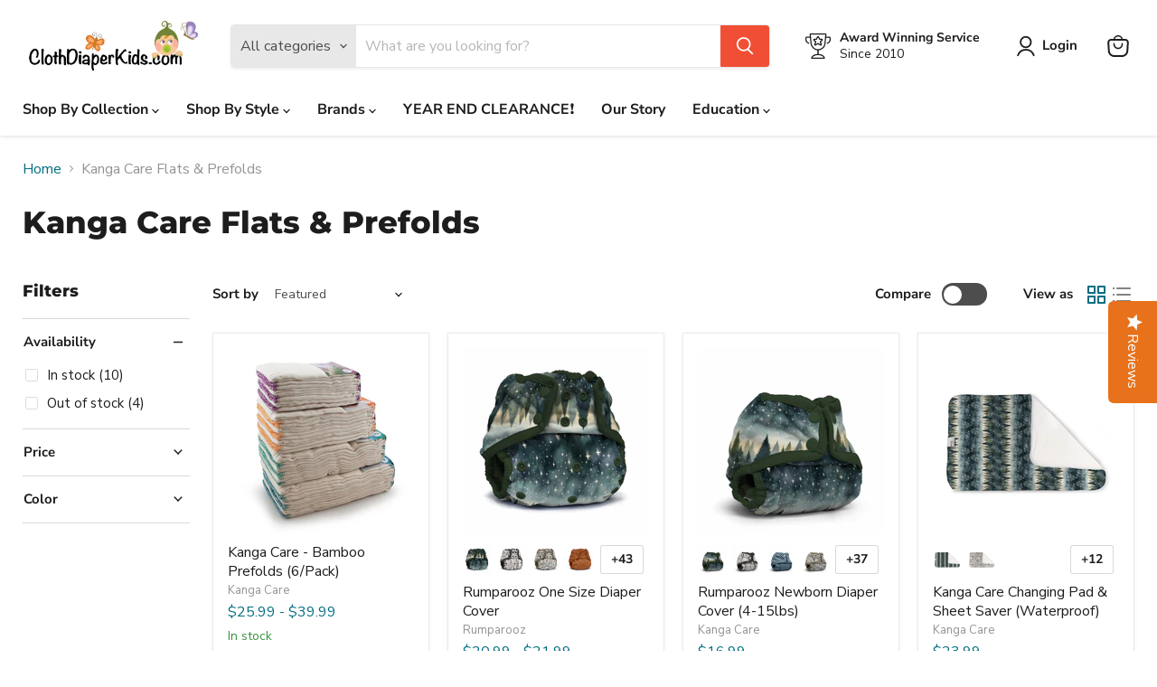

--- FILE ---
content_type: text/html; charset=utf-8
request_url: https://clothdiaperkids.com/collections/kanga-care-flats-prefolds
body_size: 69392
content:
<!doctype html>
<html class="no-js no-touch" lang="en">
  <head>

  <meta name="facebook-domain-verification" content="es7wk6xmlzaciocc53gvd1hwerpvqh" />
  <meta name="google-site-verification" content="Ecy6g3UktWjXU4cpVVpE6H4pdOOLPmMRAEnkwYEepEo" />
  <script>
    window.Store = window.Store || {};
    window.Store.id = 19709013;
  </script>
    <meta charset="utf-8">
    <meta http-equiv="x-ua-compatible" content="IE=edge">

    <link rel="preconnect" href="https://cdn.shopify.com">
    <link rel="preconnect" href="https://fonts.shopifycdn.com">
    <link rel="preconnect" href="https://v.shopify.com">
    <link rel="preconnect" href="https://cdn.shopifycloud.com">

    <title>Kanga Care Flats &amp; Prefolds — Cloth Diaper Kids</title>

    

    
  <link rel="shortcut icon" href="//clothdiaperkids.com/cdn/shop/files/Favicon_CDK_3f9caf75-418e-46e8-ae1b-7a8c04d128a4_32x32.png?v=1674845789" type="image/png">


    
      <link rel="canonical" href="https://clothdiaperkids.com/collections/kanga-care-flats-prefolds" />
    

    <meta name="viewport" content="width=device-width">

    
    















<meta property="og:site_name" content="Cloth Diaper Kids">
<meta property="og:url" content="https://clothdiaperkids.com/collections/kanga-care-flats-prefolds">
<meta property="og:title" content="Kanga Care Flats &amp; Prefolds">
<meta property="og:type" content="website">
<meta property="og:description" content="Cloth Diapers Canada including Esembly, Thirsties, Kanga Care, Mother-ease Lighthouse Kids Co, Rumparooz, OsoCozy, AMP, TotsBots, Lil Helper, Kinder, EcoPosh and more located in Alberta, Canada, free shipping. ">




    
    
    

    
    
    <meta
      property="og:image"
      content="https://clothdiaperkids.com/cdn/shop/files/Untitled_design_-_2024-01-29T125319.468_1204x630.png?v=1706558019"
    />
    <meta
      property="og:image:secure_url"
      content="https://clothdiaperkids.com/cdn/shop/files/Untitled_design_-_2024-01-29T125319.468_1204x630.png?v=1706558019"
    />
    <meta property="og:image:width" content="1204" />
    <meta property="og:image:height" content="630" />
    
    
    <meta property="og:image:alt" content="Social media image" />
  









  <meta name="twitter:site" content="@ClothDiaperKids">








<meta name="twitter:title" content="Kanga Care Flats &amp; Prefolds">
<meta name="twitter:description" content="Cloth Diapers Canada including Esembly, Thirsties, Kanga Care, Mother-ease Lighthouse Kids Co, Rumparooz, OsoCozy, AMP, TotsBots, Lil Helper, Kinder, EcoPosh and more located in Alberta, Canada, free shipping. ">


    
    
    
      
      
      <meta name="twitter:card" content="summary_large_image">
    
    
    <meta
      property="twitter:image"
      content="https://clothdiaperkids.com/cdn/shop/files/Untitled_design_-_2024-01-29T125319.468_1200x600_crop_center.png?v=1706558019"
    />
    <meta property="twitter:image:width" content="1200" />
    <meta property="twitter:image:height" content="600" />
    
    
    <meta property="twitter:image:alt" content="Social media image" />
  



    <link rel="preload" href="//clothdiaperkids.com/cdn/fonts/nunito_sans/nunitosans_n7.25d963ed46da26098ebeab731e90d8802d989fa5.woff2" as="font" crossorigin="anonymous">
    <link rel="preload" as="style" href="//clothdiaperkids.com/cdn/shop/t/8/assets/theme.css?v=129540157242533173551763496360">

    <script>window.performance && window.performance.mark && window.performance.mark('shopify.content_for_header.start');</script><meta name="google-site-verification" content="Ecy6g3UktWjXU4cpVVpE6H4pdOOLPmMRAEnkwYEepEo">
<meta name="google-site-verification" content="Wg0POfP3Z33ajPuHpzjbdEJ6fnd--U9nqgLRM5CkRnw">
<meta name="facebook-domain-verification" content="ghkeci3auz093ijx04e2m9q79ymal1">
<meta id="shopify-digital-wallet" name="shopify-digital-wallet" content="/19709013/digital_wallets/dialog">
<meta name="shopify-checkout-api-token" content="1ea1e3ee3d2df9d27a003be9dab92c82">
<meta id="in-context-paypal-metadata" data-shop-id="19709013" data-venmo-supported="false" data-environment="production" data-locale="en_US" data-paypal-v4="true" data-currency="CAD">
<link rel="alternate" type="application/atom+xml" title="Feed" href="/collections/kanga-care-flats-prefolds.atom" />
<link rel="alternate" type="application/json+oembed" href="https://clothdiaperkids.com/collections/kanga-care-flats-prefolds.oembed">
<script async="async" src="/checkouts/internal/preloads.js?locale=en-CA"></script>
<link rel="preconnect" href="https://shop.app" crossorigin="anonymous">
<script async="async" src="https://shop.app/checkouts/internal/preloads.js?locale=en-CA&shop_id=19709013" crossorigin="anonymous"></script>
<script id="apple-pay-shop-capabilities" type="application/json">{"shopId":19709013,"countryCode":"CA","currencyCode":"CAD","merchantCapabilities":["supports3DS"],"merchantId":"gid:\/\/shopify\/Shop\/19709013","merchantName":"Cloth Diaper Kids","requiredBillingContactFields":["postalAddress","email","phone"],"requiredShippingContactFields":["postalAddress","email","phone"],"shippingType":"shipping","supportedNetworks":["visa","masterCard","amex","discover","interac","jcb"],"total":{"type":"pending","label":"Cloth Diaper Kids","amount":"1.00"},"shopifyPaymentsEnabled":true,"supportsSubscriptions":true}</script>
<script id="shopify-features" type="application/json">{"accessToken":"1ea1e3ee3d2df9d27a003be9dab92c82","betas":["rich-media-storefront-analytics"],"domain":"clothdiaperkids.com","predictiveSearch":true,"shopId":19709013,"locale":"en"}</script>
<script>var Shopify = Shopify || {};
Shopify.shop = "cloth-diaper-kids.myshopify.com";
Shopify.locale = "en";
Shopify.currency = {"active":"CAD","rate":"1.0"};
Shopify.country = "CA";
Shopify.theme = {"name":"Empire","id":142937260332,"schema_name":"Empire","schema_version":"8.1.0","theme_store_id":838,"role":"main"};
Shopify.theme.handle = "null";
Shopify.theme.style = {"id":null,"handle":null};
Shopify.cdnHost = "clothdiaperkids.com/cdn";
Shopify.routes = Shopify.routes || {};
Shopify.routes.root = "/";</script>
<script type="module">!function(o){(o.Shopify=o.Shopify||{}).modules=!0}(window);</script>
<script>!function(o){function n(){var o=[];function n(){o.push(Array.prototype.slice.apply(arguments))}return n.q=o,n}var t=o.Shopify=o.Shopify||{};t.loadFeatures=n(),t.autoloadFeatures=n()}(window);</script>
<script>
  window.ShopifyPay = window.ShopifyPay || {};
  window.ShopifyPay.apiHost = "shop.app\/pay";
  window.ShopifyPay.redirectState = null;
</script>
<script id="shop-js-analytics" type="application/json">{"pageType":"collection"}</script>
<script defer="defer" async type="module" src="//clothdiaperkids.com/cdn/shopifycloud/shop-js/modules/v2/client.init-shop-cart-sync_BN7fPSNr.en.esm.js"></script>
<script defer="defer" async type="module" src="//clothdiaperkids.com/cdn/shopifycloud/shop-js/modules/v2/chunk.common_Cbph3Kss.esm.js"></script>
<script defer="defer" async type="module" src="//clothdiaperkids.com/cdn/shopifycloud/shop-js/modules/v2/chunk.modal_DKumMAJ1.esm.js"></script>
<script type="module">
  await import("//clothdiaperkids.com/cdn/shopifycloud/shop-js/modules/v2/client.init-shop-cart-sync_BN7fPSNr.en.esm.js");
await import("//clothdiaperkids.com/cdn/shopifycloud/shop-js/modules/v2/chunk.common_Cbph3Kss.esm.js");
await import("//clothdiaperkids.com/cdn/shopifycloud/shop-js/modules/v2/chunk.modal_DKumMAJ1.esm.js");

  window.Shopify.SignInWithShop?.initShopCartSync?.({"fedCMEnabled":true,"windoidEnabled":true});

</script>
<script>
  window.Shopify = window.Shopify || {};
  if (!window.Shopify.featureAssets) window.Shopify.featureAssets = {};
  window.Shopify.featureAssets['shop-js'] = {"shop-cart-sync":["modules/v2/client.shop-cart-sync_CJVUk8Jm.en.esm.js","modules/v2/chunk.common_Cbph3Kss.esm.js","modules/v2/chunk.modal_DKumMAJ1.esm.js"],"init-fed-cm":["modules/v2/client.init-fed-cm_7Fvt41F4.en.esm.js","modules/v2/chunk.common_Cbph3Kss.esm.js","modules/v2/chunk.modal_DKumMAJ1.esm.js"],"init-shop-email-lookup-coordinator":["modules/v2/client.init-shop-email-lookup-coordinator_Cc088_bR.en.esm.js","modules/v2/chunk.common_Cbph3Kss.esm.js","modules/v2/chunk.modal_DKumMAJ1.esm.js"],"init-windoid":["modules/v2/client.init-windoid_hPopwJRj.en.esm.js","modules/v2/chunk.common_Cbph3Kss.esm.js","modules/v2/chunk.modal_DKumMAJ1.esm.js"],"shop-button":["modules/v2/client.shop-button_B0jaPSNF.en.esm.js","modules/v2/chunk.common_Cbph3Kss.esm.js","modules/v2/chunk.modal_DKumMAJ1.esm.js"],"shop-cash-offers":["modules/v2/client.shop-cash-offers_DPIskqss.en.esm.js","modules/v2/chunk.common_Cbph3Kss.esm.js","modules/v2/chunk.modal_DKumMAJ1.esm.js"],"shop-toast-manager":["modules/v2/client.shop-toast-manager_CK7RT69O.en.esm.js","modules/v2/chunk.common_Cbph3Kss.esm.js","modules/v2/chunk.modal_DKumMAJ1.esm.js"],"init-shop-cart-sync":["modules/v2/client.init-shop-cart-sync_BN7fPSNr.en.esm.js","modules/v2/chunk.common_Cbph3Kss.esm.js","modules/v2/chunk.modal_DKumMAJ1.esm.js"],"init-customer-accounts-sign-up":["modules/v2/client.init-customer-accounts-sign-up_CfPf4CXf.en.esm.js","modules/v2/client.shop-login-button_DeIztwXF.en.esm.js","modules/v2/chunk.common_Cbph3Kss.esm.js","modules/v2/chunk.modal_DKumMAJ1.esm.js"],"pay-button":["modules/v2/client.pay-button_CgIwFSYN.en.esm.js","modules/v2/chunk.common_Cbph3Kss.esm.js","modules/v2/chunk.modal_DKumMAJ1.esm.js"],"init-customer-accounts":["modules/v2/client.init-customer-accounts_DQ3x16JI.en.esm.js","modules/v2/client.shop-login-button_DeIztwXF.en.esm.js","modules/v2/chunk.common_Cbph3Kss.esm.js","modules/v2/chunk.modal_DKumMAJ1.esm.js"],"avatar":["modules/v2/client.avatar_BTnouDA3.en.esm.js"],"init-shop-for-new-customer-accounts":["modules/v2/client.init-shop-for-new-customer-accounts_CsZy_esa.en.esm.js","modules/v2/client.shop-login-button_DeIztwXF.en.esm.js","modules/v2/chunk.common_Cbph3Kss.esm.js","modules/v2/chunk.modal_DKumMAJ1.esm.js"],"shop-follow-button":["modules/v2/client.shop-follow-button_BRMJjgGd.en.esm.js","modules/v2/chunk.common_Cbph3Kss.esm.js","modules/v2/chunk.modal_DKumMAJ1.esm.js"],"checkout-modal":["modules/v2/client.checkout-modal_B9Drz_yf.en.esm.js","modules/v2/chunk.common_Cbph3Kss.esm.js","modules/v2/chunk.modal_DKumMAJ1.esm.js"],"shop-login-button":["modules/v2/client.shop-login-button_DeIztwXF.en.esm.js","modules/v2/chunk.common_Cbph3Kss.esm.js","modules/v2/chunk.modal_DKumMAJ1.esm.js"],"lead-capture":["modules/v2/client.lead-capture_DXYzFM3R.en.esm.js","modules/v2/chunk.common_Cbph3Kss.esm.js","modules/v2/chunk.modal_DKumMAJ1.esm.js"],"shop-login":["modules/v2/client.shop-login_CA5pJqmO.en.esm.js","modules/v2/chunk.common_Cbph3Kss.esm.js","modules/v2/chunk.modal_DKumMAJ1.esm.js"],"payment-terms":["modules/v2/client.payment-terms_BxzfvcZJ.en.esm.js","modules/v2/chunk.common_Cbph3Kss.esm.js","modules/v2/chunk.modal_DKumMAJ1.esm.js"]};
</script>
<script>(function() {
  var isLoaded = false;
  function asyncLoad() {
    if (isLoaded) return;
    isLoaded = true;
    var urls = ["https:\/\/s3.amazonaws.com\/cart-notifications\/scripts\/cloth-diaper-kids.myshopify.com\/a35eb2ac-7526-4d59-988f-af6bcdc43f26.js?shop=cloth-diaper-kids.myshopify.com","https:\/\/s3.amazonaws.com\/cart-notifications\/scripts\/cloth-diaper-kids.myshopify.com\/9644fa34-c2fe-4089-8ced-9dad978e89a1.js?shop=cloth-diaper-kids.myshopify.com","https:\/\/s3.amazonaws.com\/cart-notifications\/scripts\/cloth-diaper-kids.myshopify.com\/76c27b88-50f6-4b50-ac65-25d9856677c1.js?shop=cloth-diaper-kids.myshopify.com","https:\/\/cdn.prooffactor.com\/javascript\/dist\/1.0\/jcr-widget.js?account_id=shopify:cloth-diaper-kids.myshopify.com\u0026shop=cloth-diaper-kids.myshopify.com","https:\/\/s3.amazonaws.com\/pixelpop\/usercontent\/scripts\/0a1dd4dc-5bb7-4761-a45f-b836d48e75b1\/pixelpop.js?shop=cloth-diaper-kids.myshopify.com","https:\/\/cdn.hextom.com\/js\/freeshippingbar.js?shop=cloth-diaper-kids.myshopify.com","https:\/\/cdn.hextom.com\/js\/quickannouncementbar.js?shop=cloth-diaper-kids.myshopify.com","https:\/\/omnisnippet1.com\/platforms\/shopify.js?source=scriptTag\u0026v=2025-05-15T12\u0026shop=cloth-diaper-kids.myshopify.com","\/\/backinstock.useamp.com\/widget\/22372_1767154942.js?category=bis\u0026v=6\u0026shop=cloth-diaper-kids.myshopify.com"];
    for (var i = 0; i < urls.length; i++) {
      var s = document.createElement('script');
      s.type = 'text/javascript';
      s.async = true;
      s.src = urls[i];
      var x = document.getElementsByTagName('script')[0];
      x.parentNode.insertBefore(s, x);
    }
  };
  if(window.attachEvent) {
    window.attachEvent('onload', asyncLoad);
  } else {
    window.addEventListener('load', asyncLoad, false);
  }
})();</script>
<script id="__st">var __st={"a":19709013,"offset":-25200,"reqid":"0f416d11-61c1-4f91-98ac-4136c9a505eb-1769850111","pageurl":"clothdiaperkids.com\/collections\/kanga-care-flats-prefolds","u":"5a7c9f2c382b","p":"collection","rtyp":"collection","rid":436206895404};</script>
<script>window.ShopifyPaypalV4VisibilityTracking = true;</script>
<script id="captcha-bootstrap">!function(){'use strict';const t='contact',e='account',n='new_comment',o=[[t,t],['blogs',n],['comments',n],[t,'customer']],c=[[e,'customer_login'],[e,'guest_login'],[e,'recover_customer_password'],[e,'create_customer']],r=t=>t.map((([t,e])=>`form[action*='/${t}']:not([data-nocaptcha='true']) input[name='form_type'][value='${e}']`)).join(','),a=t=>()=>t?[...document.querySelectorAll(t)].map((t=>t.form)):[];function s(){const t=[...o],e=r(t);return a(e)}const i='password',u='form_key',d=['recaptcha-v3-token','g-recaptcha-response','h-captcha-response',i],f=()=>{try{return window.sessionStorage}catch{return}},m='__shopify_v',_=t=>t.elements[u];function p(t,e,n=!1){try{const o=window.sessionStorage,c=JSON.parse(o.getItem(e)),{data:r}=function(t){const{data:e,action:n}=t;return t[m]||n?{data:e,action:n}:{data:t,action:n}}(c);for(const[e,n]of Object.entries(r))t.elements[e]&&(t.elements[e].value=n);n&&o.removeItem(e)}catch(o){console.error('form repopulation failed',{error:o})}}const l='form_type',E='cptcha';function T(t){t.dataset[E]=!0}const w=window,h=w.document,L='Shopify',v='ce_forms',y='captcha';let A=!1;((t,e)=>{const n=(g='f06e6c50-85a8-45c8-87d0-21a2b65856fe',I='https://cdn.shopify.com/shopifycloud/storefront-forms-hcaptcha/ce_storefront_forms_captcha_hcaptcha.v1.5.2.iife.js',D={infoText:'Protected by hCaptcha',privacyText:'Privacy',termsText:'Terms'},(t,e,n)=>{const o=w[L][v],c=o.bindForm;if(c)return c(t,g,e,D).then(n);var r;o.q.push([[t,g,e,D],n]),r=I,A||(h.body.append(Object.assign(h.createElement('script'),{id:'captcha-provider',async:!0,src:r})),A=!0)});var g,I,D;w[L]=w[L]||{},w[L][v]=w[L][v]||{},w[L][v].q=[],w[L][y]=w[L][y]||{},w[L][y].protect=function(t,e){n(t,void 0,e),T(t)},Object.freeze(w[L][y]),function(t,e,n,w,h,L){const[v,y,A,g]=function(t,e,n){const i=e?o:[],u=t?c:[],d=[...i,...u],f=r(d),m=r(i),_=r(d.filter((([t,e])=>n.includes(e))));return[a(f),a(m),a(_),s()]}(w,h,L),I=t=>{const e=t.target;return e instanceof HTMLFormElement?e:e&&e.form},D=t=>v().includes(t);t.addEventListener('submit',(t=>{const e=I(t);if(!e)return;const n=D(e)&&!e.dataset.hcaptchaBound&&!e.dataset.recaptchaBound,o=_(e),c=g().includes(e)&&(!o||!o.value);(n||c)&&t.preventDefault(),c&&!n&&(function(t){try{if(!f())return;!function(t){const e=f();if(!e)return;const n=_(t);if(!n)return;const o=n.value;o&&e.removeItem(o)}(t);const e=Array.from(Array(32),(()=>Math.random().toString(36)[2])).join('');!function(t,e){_(t)||t.append(Object.assign(document.createElement('input'),{type:'hidden',name:u})),t.elements[u].value=e}(t,e),function(t,e){const n=f();if(!n)return;const o=[...t.querySelectorAll(`input[type='${i}']`)].map((({name:t})=>t)),c=[...d,...o],r={};for(const[a,s]of new FormData(t).entries())c.includes(a)||(r[a]=s);n.setItem(e,JSON.stringify({[m]:1,action:t.action,data:r}))}(t,e)}catch(e){console.error('failed to persist form',e)}}(e),e.submit())}));const S=(t,e)=>{t&&!t.dataset[E]&&(n(t,e.some((e=>e===t))),T(t))};for(const o of['focusin','change'])t.addEventListener(o,(t=>{const e=I(t);D(e)&&S(e,y())}));const B=e.get('form_key'),M=e.get(l),P=B&&M;t.addEventListener('DOMContentLoaded',(()=>{const t=y();if(P)for(const e of t)e.elements[l].value===M&&p(e,B);[...new Set([...A(),...v().filter((t=>'true'===t.dataset.shopifyCaptcha))])].forEach((e=>S(e,t)))}))}(h,new URLSearchParams(w.location.search),n,t,e,['guest_login'])})(!0,!0)}();</script>
<script integrity="sha256-4kQ18oKyAcykRKYeNunJcIwy7WH5gtpwJnB7kiuLZ1E=" data-source-attribution="shopify.loadfeatures" defer="defer" src="//clothdiaperkids.com/cdn/shopifycloud/storefront/assets/storefront/load_feature-a0a9edcb.js" crossorigin="anonymous"></script>
<script crossorigin="anonymous" defer="defer" src="//clothdiaperkids.com/cdn/shopifycloud/storefront/assets/shopify_pay/storefront-65b4c6d7.js?v=20250812"></script>
<script data-source-attribution="shopify.dynamic_checkout.dynamic.init">var Shopify=Shopify||{};Shopify.PaymentButton=Shopify.PaymentButton||{isStorefrontPortableWallets:!0,init:function(){window.Shopify.PaymentButton.init=function(){};var t=document.createElement("script");t.src="https://clothdiaperkids.com/cdn/shopifycloud/portable-wallets/latest/portable-wallets.en.js",t.type="module",document.head.appendChild(t)}};
</script>
<script data-source-attribution="shopify.dynamic_checkout.buyer_consent">
  function portableWalletsHideBuyerConsent(e){var t=document.getElementById("shopify-buyer-consent"),n=document.getElementById("shopify-subscription-policy-button");t&&n&&(t.classList.add("hidden"),t.setAttribute("aria-hidden","true"),n.removeEventListener("click",e))}function portableWalletsShowBuyerConsent(e){var t=document.getElementById("shopify-buyer-consent"),n=document.getElementById("shopify-subscription-policy-button");t&&n&&(t.classList.remove("hidden"),t.removeAttribute("aria-hidden"),n.addEventListener("click",e))}window.Shopify?.PaymentButton&&(window.Shopify.PaymentButton.hideBuyerConsent=portableWalletsHideBuyerConsent,window.Shopify.PaymentButton.showBuyerConsent=portableWalletsShowBuyerConsent);
</script>
<script data-source-attribution="shopify.dynamic_checkout.cart.bootstrap">document.addEventListener("DOMContentLoaded",(function(){function t(){return document.querySelector("shopify-accelerated-checkout-cart, shopify-accelerated-checkout")}if(t())Shopify.PaymentButton.init();else{new MutationObserver((function(e,n){t()&&(Shopify.PaymentButton.init(),n.disconnect())})).observe(document.body,{childList:!0,subtree:!0})}}));
</script>
<link id="shopify-accelerated-checkout-styles" rel="stylesheet" media="screen" href="https://clothdiaperkids.com/cdn/shopifycloud/portable-wallets/latest/accelerated-checkout-backwards-compat.css" crossorigin="anonymous">
<style id="shopify-accelerated-checkout-cart">
        #shopify-buyer-consent {
  margin-top: 1em;
  display: inline-block;
  width: 100%;
}

#shopify-buyer-consent.hidden {
  display: none;
}

#shopify-subscription-policy-button {
  background: none;
  border: none;
  padding: 0;
  text-decoration: underline;
  font-size: inherit;
  cursor: pointer;
}

#shopify-subscription-policy-button::before {
  box-shadow: none;
}

      </style>

<script>window.performance && window.performance.mark && window.performance.mark('shopify.content_for_header.end');</script>

    <link href="//clothdiaperkids.com/cdn/shop/t/8/assets/theme.css?v=129540157242533173551763496360" rel="stylesheet" type="text/css" media="all" />

    
    <script>
      window.Theme = window.Theme || {};
      window.Theme.version = '8.1.0';
      window.Theme.name = 'Empire';
      window.Theme.routes = {
        "root_url": "/",
        "account_url": "/account",
        "account_login_url": "/account/login",
        "account_logout_url": "/account/logout",
        "account_register_url": "/account/register",
        "account_addresses_url": "/account/addresses",
        "collections_url": "/collections",
        "all_products_collection_url": "/collections/all",
        "search_url": "/search",
        "cart_url": "/cart",
        "cart_add_url": "/cart/add",
        "cart_change_url": "/cart/change",
        "cart_clear_url": "/cart/clear",
        "product_recommendations_url": "/recommendations/products",
      };
    </script>
    

  
<script>
    
    
    
    
    
    var gsf_conversion_data = {page_type : 'category', event : 'view_item_list', data : {product_data : [{variant_id : 32729862963281, product_id : 4721399038033, name : "Kanga Care - Bamboo Prefolds (6/Pack)", price : "25.99", currency : "CAD", sku : "711841957896", brand : "Kanga Care", variant : "Bamboo Prefold Cloth Diapers (6pk) - Size 1 : Newborn 4lbs-10+lbs", category : "Prefold"}, {variant_id : 32398950891601, product_id : 9366602185, name : "Rumparooz One Size Diaper Cover", price : "21.99", currency : "CAD", sku : "810095446498", brand : "Rumparooz", variant : "Stargazing", category : "Diaper Cover"}, {variant_id : 47750300434732, product_id : 2403227435089, name : "Rumparooz Newborn Diaper Cover (4-15lbs)", price : "16.99", currency : "CAD", sku : "810095446481", brand : "Kanga Care", variant : "Stargazing", category : "Diaper Cover"}, {variant_id : 46364539879724, product_id : 1364874723409, name : "Kanga Care Changing Pad &amp; Sheet Saver (Waterproof)", price : "23.99", currency : "CAD", sku : "810095446474", brand : "Kanga Care", variant : "Stargazing", category : "Change Pad"}], total_price :"88.96", shop_currency : "CAD"}};
    
</script>
<!-- BEGIN app block: shopify://apps/yotpo-product-reviews/blocks/settings/eb7dfd7d-db44-4334-bc49-c893b51b36cf -->


  <script type="text/javascript" src="https://cdn-widgetsrepository.yotpo.com/v1/loader/t87tTQCuO6mWbp6u78DZOpJ6UxJaIEdYdPUHltRf?languageCode=en" async></script>



  
<!-- END app block --><script src="https://cdn.shopify.com/extensions/019bc2d0-0f91-74d4-a43b-076b6407206d/quick-announcement-bar-prod-97/assets/quickannouncementbar.js" type="text/javascript" defer="defer"></script>
<script src="https://cdn.shopify.com/extensions/019c01fa-9ce0-79ec-b6b6-15821b44e72d/free-shipping-bar-120/assets/freeshippingbar.js" type="text/javascript" defer="defer"></script>
<link href="https://monorail-edge.shopifysvc.com" rel="dns-prefetch">
<script>(function(){if ("sendBeacon" in navigator && "performance" in window) {try {var session_token_from_headers = performance.getEntriesByType('navigation')[0].serverTiming.find(x => x.name == '_s').description;} catch {var session_token_from_headers = undefined;}var session_cookie_matches = document.cookie.match(/_shopify_s=([^;]*)/);var session_token_from_cookie = session_cookie_matches && session_cookie_matches.length === 2 ? session_cookie_matches[1] : "";var session_token = session_token_from_headers || session_token_from_cookie || "";function handle_abandonment_event(e) {var entries = performance.getEntries().filter(function(entry) {return /monorail-edge.shopifysvc.com/.test(entry.name);});if (!window.abandonment_tracked && entries.length === 0) {window.abandonment_tracked = true;var currentMs = Date.now();var navigation_start = performance.timing.navigationStart;var payload = {shop_id: 19709013,url: window.location.href,navigation_start,duration: currentMs - navigation_start,session_token,page_type: "collection"};window.navigator.sendBeacon("https://monorail-edge.shopifysvc.com/v1/produce", JSON.stringify({schema_id: "online_store_buyer_site_abandonment/1.1",payload: payload,metadata: {event_created_at_ms: currentMs,event_sent_at_ms: currentMs}}));}}window.addEventListener('pagehide', handle_abandonment_event);}}());</script>
<script id="web-pixels-manager-setup">(function e(e,d,r,n,o){if(void 0===o&&(o={}),!Boolean(null===(a=null===(i=window.Shopify)||void 0===i?void 0:i.analytics)||void 0===a?void 0:a.replayQueue)){var i,a;window.Shopify=window.Shopify||{};var t=window.Shopify;t.analytics=t.analytics||{};var s=t.analytics;s.replayQueue=[],s.publish=function(e,d,r){return s.replayQueue.push([e,d,r]),!0};try{self.performance.mark("wpm:start")}catch(e){}var l=function(){var e={modern:/Edge?\/(1{2}[4-9]|1[2-9]\d|[2-9]\d{2}|\d{4,})\.\d+(\.\d+|)|Firefox\/(1{2}[4-9]|1[2-9]\d|[2-9]\d{2}|\d{4,})\.\d+(\.\d+|)|Chrom(ium|e)\/(9{2}|\d{3,})\.\d+(\.\d+|)|(Maci|X1{2}).+ Version\/(15\.\d+|(1[6-9]|[2-9]\d|\d{3,})\.\d+)([,.]\d+|)( \(\w+\)|)( Mobile\/\w+|) Safari\/|Chrome.+OPR\/(9{2}|\d{3,})\.\d+\.\d+|(CPU[ +]OS|iPhone[ +]OS|CPU[ +]iPhone|CPU IPhone OS|CPU iPad OS)[ +]+(15[._]\d+|(1[6-9]|[2-9]\d|\d{3,})[._]\d+)([._]\d+|)|Android:?[ /-](13[3-9]|1[4-9]\d|[2-9]\d{2}|\d{4,})(\.\d+|)(\.\d+|)|Android.+Firefox\/(13[5-9]|1[4-9]\d|[2-9]\d{2}|\d{4,})\.\d+(\.\d+|)|Android.+Chrom(ium|e)\/(13[3-9]|1[4-9]\d|[2-9]\d{2}|\d{4,})\.\d+(\.\d+|)|SamsungBrowser\/([2-9]\d|\d{3,})\.\d+/,legacy:/Edge?\/(1[6-9]|[2-9]\d|\d{3,})\.\d+(\.\d+|)|Firefox\/(5[4-9]|[6-9]\d|\d{3,})\.\d+(\.\d+|)|Chrom(ium|e)\/(5[1-9]|[6-9]\d|\d{3,})\.\d+(\.\d+|)([\d.]+$|.*Safari\/(?![\d.]+ Edge\/[\d.]+$))|(Maci|X1{2}).+ Version\/(10\.\d+|(1[1-9]|[2-9]\d|\d{3,})\.\d+)([,.]\d+|)( \(\w+\)|)( Mobile\/\w+|) Safari\/|Chrome.+OPR\/(3[89]|[4-9]\d|\d{3,})\.\d+\.\d+|(CPU[ +]OS|iPhone[ +]OS|CPU[ +]iPhone|CPU IPhone OS|CPU iPad OS)[ +]+(10[._]\d+|(1[1-9]|[2-9]\d|\d{3,})[._]\d+)([._]\d+|)|Android:?[ /-](13[3-9]|1[4-9]\d|[2-9]\d{2}|\d{4,})(\.\d+|)(\.\d+|)|Mobile Safari.+OPR\/([89]\d|\d{3,})\.\d+\.\d+|Android.+Firefox\/(13[5-9]|1[4-9]\d|[2-9]\d{2}|\d{4,})\.\d+(\.\d+|)|Android.+Chrom(ium|e)\/(13[3-9]|1[4-9]\d|[2-9]\d{2}|\d{4,})\.\d+(\.\d+|)|Android.+(UC? ?Browser|UCWEB|U3)[ /]?(15\.([5-9]|\d{2,})|(1[6-9]|[2-9]\d|\d{3,})\.\d+)\.\d+|SamsungBrowser\/(5\.\d+|([6-9]|\d{2,})\.\d+)|Android.+MQ{2}Browser\/(14(\.(9|\d{2,})|)|(1[5-9]|[2-9]\d|\d{3,})(\.\d+|))(\.\d+|)|K[Aa][Ii]OS\/(3\.\d+|([4-9]|\d{2,})\.\d+)(\.\d+|)/},d=e.modern,r=e.legacy,n=navigator.userAgent;return n.match(d)?"modern":n.match(r)?"legacy":"unknown"}(),u="modern"===l?"modern":"legacy",c=(null!=n?n:{modern:"",legacy:""})[u],f=function(e){return[e.baseUrl,"/wpm","/b",e.hashVersion,"modern"===e.buildTarget?"m":"l",".js"].join("")}({baseUrl:d,hashVersion:r,buildTarget:u}),m=function(e){var d=e.version,r=e.bundleTarget,n=e.surface,o=e.pageUrl,i=e.monorailEndpoint;return{emit:function(e){var a=e.status,t=e.errorMsg,s=(new Date).getTime(),l=JSON.stringify({metadata:{event_sent_at_ms:s},events:[{schema_id:"web_pixels_manager_load/3.1",payload:{version:d,bundle_target:r,page_url:o,status:a,surface:n,error_msg:t},metadata:{event_created_at_ms:s}}]});if(!i)return console&&console.warn&&console.warn("[Web Pixels Manager] No Monorail endpoint provided, skipping logging."),!1;try{return self.navigator.sendBeacon.bind(self.navigator)(i,l)}catch(e){}var u=new XMLHttpRequest;try{return u.open("POST",i,!0),u.setRequestHeader("Content-Type","text/plain"),u.send(l),!0}catch(e){return console&&console.warn&&console.warn("[Web Pixels Manager] Got an unhandled error while logging to Monorail."),!1}}}}({version:r,bundleTarget:l,surface:e.surface,pageUrl:self.location.href,monorailEndpoint:e.monorailEndpoint});try{o.browserTarget=l,function(e){var d=e.src,r=e.async,n=void 0===r||r,o=e.onload,i=e.onerror,a=e.sri,t=e.scriptDataAttributes,s=void 0===t?{}:t,l=document.createElement("script"),u=document.querySelector("head"),c=document.querySelector("body");if(l.async=n,l.src=d,a&&(l.integrity=a,l.crossOrigin="anonymous"),s)for(var f in s)if(Object.prototype.hasOwnProperty.call(s,f))try{l.dataset[f]=s[f]}catch(e){}if(o&&l.addEventListener("load",o),i&&l.addEventListener("error",i),u)u.appendChild(l);else{if(!c)throw new Error("Did not find a head or body element to append the script");c.appendChild(l)}}({src:f,async:!0,onload:function(){if(!function(){var e,d;return Boolean(null===(d=null===(e=window.Shopify)||void 0===e?void 0:e.analytics)||void 0===d?void 0:d.initialized)}()){var d=window.webPixelsManager.init(e)||void 0;if(d){var r=window.Shopify.analytics;r.replayQueue.forEach((function(e){var r=e[0],n=e[1],o=e[2];d.publishCustomEvent(r,n,o)})),r.replayQueue=[],r.publish=d.publishCustomEvent,r.visitor=d.visitor,r.initialized=!0}}},onerror:function(){return m.emit({status:"failed",errorMsg:"".concat(f," has failed to load")})},sri:function(e){var d=/^sha384-[A-Za-z0-9+/=]+$/;return"string"==typeof e&&d.test(e)}(c)?c:"",scriptDataAttributes:o}),m.emit({status:"loading"})}catch(e){m.emit({status:"failed",errorMsg:(null==e?void 0:e.message)||"Unknown error"})}}})({shopId: 19709013,storefrontBaseUrl: "https://clothdiaperkids.com",extensionsBaseUrl: "https://extensions.shopifycdn.com/cdn/shopifycloud/web-pixels-manager",monorailEndpoint: "https://monorail-edge.shopifysvc.com/unstable/produce_batch",surface: "storefront-renderer",enabledBetaFlags: ["2dca8a86"],webPixelsConfigList: [{"id":"1356333356","configuration":"{\"pixel_id\":\"154108165174240\",\"pixel_type\":\"facebook_pixel\"}","eventPayloadVersion":"v1","runtimeContext":"OPEN","scriptVersion":"ca16bc87fe92b6042fbaa3acc2fbdaa6","type":"APP","apiClientId":2329312,"privacyPurposes":["ANALYTICS","MARKETING","SALE_OF_DATA"],"dataSharingAdjustments":{"protectedCustomerApprovalScopes":["read_customer_address","read_customer_email","read_customer_name","read_customer_personal_data","read_customer_phone"]}},{"id":"1102151980","configuration":"{\"config\":\"{\\\"google_tag_ids\\\":[\\\"G-NHFYJ9QT54\\\",\\\"AW-957670688\\\",\\\"GT-PZX9P3S4\\\"],\\\"target_country\\\":\\\"CA\\\",\\\"gtag_events\\\":[{\\\"type\\\":\\\"search\\\",\\\"action_label\\\":[\\\"G-NHFYJ9QT54\\\",\\\"AW-957670688\\\/JyHjCIv0qZgbEKDK08gD\\\",\\\"AW-957670688\\\"]},{\\\"type\\\":\\\"begin_checkout\\\",\\\"action_label\\\":[\\\"G-NHFYJ9QT54\\\",\\\"AW-957670688\\\/jXVbCOHzqZgbEKDK08gD\\\",\\\"AW-957670688\\\"]},{\\\"type\\\":\\\"view_item\\\",\\\"action_label\\\":[\\\"G-NHFYJ9QT54\\\",\\\"AW-957670688\\\/Zy56CIj0qZgbEKDK08gD\\\",\\\"MC-60X3H3RMNQ\\\",\\\"AW-957670688\\\"]},{\\\"type\\\":\\\"purchase\\\",\\\"action_label\\\":[\\\"G-NHFYJ9QT54\\\",\\\"AW-957670688\\\/534mCN7zqZgbEKDK08gD\\\",\\\"MC-60X3H3RMNQ\\\",\\\"AW-957670688\\\"]},{\\\"type\\\":\\\"page_view\\\",\\\"action_label\\\":[\\\"G-NHFYJ9QT54\\\",\\\"AW-957670688\\\/iiE_CIX0qZgbEKDK08gD\\\",\\\"MC-60X3H3RMNQ\\\",\\\"AW-957670688\\\"]},{\\\"type\\\":\\\"add_payment_info\\\",\\\"action_label\\\":[\\\"G-NHFYJ9QT54\\\",\\\"AW-957670688\\\/gfxeCI70qZgbEKDK08gD\\\",\\\"AW-957670688\\\"]},{\\\"type\\\":\\\"add_to_cart\\\",\\\"action_label\\\":[\\\"G-NHFYJ9QT54\\\",\\\"AW-957670688\\\/ez3ZCOTzqZgbEKDK08gD\\\",\\\"AW-957670688\\\"]}],\\\"enable_monitoring_mode\\\":false}\"}","eventPayloadVersion":"v1","runtimeContext":"OPEN","scriptVersion":"b2a88bafab3e21179ed38636efcd8a93","type":"APP","apiClientId":1780363,"privacyPurposes":[],"dataSharingAdjustments":{"protectedCustomerApprovalScopes":["read_customer_address","read_customer_email","read_customer_name","read_customer_personal_data","read_customer_phone"]}},{"id":"241238316","configuration":"{\"apiURL\":\"https:\/\/api.omnisend.com\",\"appURL\":\"https:\/\/app.omnisend.com\",\"brandID\":\"65ab3af463a9876804318095\",\"trackingURL\":\"https:\/\/wt.omnisendlink.com\"}","eventPayloadVersion":"v1","runtimeContext":"STRICT","scriptVersion":"aa9feb15e63a302383aa48b053211bbb","type":"APP","apiClientId":186001,"privacyPurposes":["ANALYTICS","MARKETING","SALE_OF_DATA"],"dataSharingAdjustments":{"protectedCustomerApprovalScopes":["read_customer_address","read_customer_email","read_customer_name","read_customer_personal_data","read_customer_phone"]}},{"id":"169181484","configuration":"{\"tagID\":\"2613157014768\"}","eventPayloadVersion":"v1","runtimeContext":"STRICT","scriptVersion":"18031546ee651571ed29edbe71a3550b","type":"APP","apiClientId":3009811,"privacyPurposes":["ANALYTICS","MARKETING","SALE_OF_DATA"],"dataSharingAdjustments":{"protectedCustomerApprovalScopes":["read_customer_address","read_customer_email","read_customer_name","read_customer_personal_data","read_customer_phone"]}},{"id":"129237292","eventPayloadVersion":"v1","runtimeContext":"LAX","scriptVersion":"1","type":"CUSTOM","privacyPurposes":["MARKETING"],"name":"Meta pixel (migrated)"},{"id":"shopify-app-pixel","configuration":"{}","eventPayloadVersion":"v1","runtimeContext":"STRICT","scriptVersion":"0450","apiClientId":"shopify-pixel","type":"APP","privacyPurposes":["ANALYTICS","MARKETING"]},{"id":"shopify-custom-pixel","eventPayloadVersion":"v1","runtimeContext":"LAX","scriptVersion":"0450","apiClientId":"shopify-pixel","type":"CUSTOM","privacyPurposes":["ANALYTICS","MARKETING"]}],isMerchantRequest: false,initData: {"shop":{"name":"Cloth Diaper Kids","paymentSettings":{"currencyCode":"CAD"},"myshopifyDomain":"cloth-diaper-kids.myshopify.com","countryCode":"CA","storefrontUrl":"https:\/\/clothdiaperkids.com"},"customer":null,"cart":null,"checkout":null,"productVariants":[],"purchasingCompany":null},},"https://clothdiaperkids.com/cdn","1d2a099fw23dfb22ep557258f5m7a2edbae",{"modern":"","legacy":""},{"shopId":"19709013","storefrontBaseUrl":"https:\/\/clothdiaperkids.com","extensionBaseUrl":"https:\/\/extensions.shopifycdn.com\/cdn\/shopifycloud\/web-pixels-manager","surface":"storefront-renderer","enabledBetaFlags":"[\"2dca8a86\"]","isMerchantRequest":"false","hashVersion":"1d2a099fw23dfb22ep557258f5m7a2edbae","publish":"custom","events":"[[\"page_viewed\",{}],[\"collection_viewed\",{\"collection\":{\"id\":\"436206895404\",\"title\":\"Kanga Care Flats \u0026 Prefolds\",\"productVariants\":[{\"price\":{\"amount\":25.99,\"currencyCode\":\"CAD\"},\"product\":{\"title\":\"Kanga Care - Bamboo Prefolds (6\/Pack)\",\"vendor\":\"Kanga Care\",\"id\":\"4721399038033\",\"untranslatedTitle\":\"Kanga Care - Bamboo Prefolds (6\/Pack)\",\"url\":\"\/products\/kanga-care-new-flats-prefolds\",\"type\":\"Prefold\"},\"id\":\"32729862963281\",\"image\":{\"src\":\"\/\/clothdiaperkids.com\/cdn\/shop\/products\/KC-PGK-NoPlastic-Size1-Newborn.jpg?v=1752256682\"},\"sku\":\"711841957896\",\"title\":\"Bamboo Prefold Cloth Diapers (6pk) - Size 1 : Newborn 4lbs-10+lbs\",\"untranslatedTitle\":\"Bamboo Prefold Cloth Diapers (6pk) - Size 1 : Newborn 4lbs-10+lbs\"},{\"price\":{\"amount\":21.99,\"currencyCode\":\"CAD\"},\"product\":{\"title\":\"Rumparooz One Size Diaper Cover\",\"vendor\":\"Rumparooz\",\"id\":\"9366602185\",\"untranslatedTitle\":\"Rumparooz One Size Diaper Cover\",\"url\":\"\/products\/rumparooz-one-size-diaper-cover\",\"type\":\"Diaper Cover\"},\"id\":\"32398950891601\",\"image\":{\"src\":\"\/\/clothdiaperkids.com\/cdn\/shop\/files\/b66a2e8932ea9a95c3546f0c263e2e16e3353524c8207272c5c3c49857af9dc8.webp?v=1769185195\"},\"sku\":\"810095446498\",\"title\":\"Stargazing\",\"untranslatedTitle\":\"Stargazing\"},{\"price\":{\"amount\":16.99,\"currencyCode\":\"CAD\"},\"product\":{\"title\":\"Rumparooz Newborn Diaper Cover (4-15lbs)\",\"vendor\":\"Kanga Care\",\"id\":\"2403227435089\",\"untranslatedTitle\":\"Rumparooz Newborn Diaper Cover (4-15lbs)\",\"url\":\"\/products\/rumparooz-newborn-diaper-cover\",\"type\":\"Diaper Cover\"},\"id\":\"47750300434732\",\"image\":{\"src\":\"\/\/clothdiaperkids.com\/cdn\/shop\/files\/69490951b336c185a61cd6e1932e2d0acf6a12a55afd25df17b88aaedaf15f49.webp?v=1769467268\"},\"sku\":\"810095446481\",\"title\":\"Stargazing\",\"untranslatedTitle\":\"Stargazing\"},{\"price\":{\"amount\":23.99,\"currencyCode\":\"CAD\"},\"product\":{\"title\":\"Kanga Care Changing Pad \u0026 Sheet Saver (Waterproof)\",\"vendor\":\"Kanga Care\",\"id\":\"1364874723409\",\"untranslatedTitle\":\"Kanga Care Changing Pad \u0026 Sheet Saver (Waterproof)\",\"url\":\"\/products\/kanga-care-changing-pad-sheet-saver-waterproof\",\"type\":\"Change Pad\"},\"id\":\"46364539879724\",\"image\":{\"src\":\"\/\/clothdiaperkids.com\/cdn\/shop\/files\/7f12a16316bbbe776ede418df20d8e845605e0521c5a1ed1209dd4b71cd3290e.webp?v=1769476511\"},\"sku\":\"810095446474\",\"title\":\"Stargazing\",\"untranslatedTitle\":\"Stargazing\"},{\"price\":{\"amount\":14.99,\"currencyCode\":\"CAD\"},\"product\":{\"title\":\"Kanga Care Doll Diapers (2 Pack)\",\"vendor\":\"Kanga Care\",\"id\":\"2403336716369\",\"untranslatedTitle\":\"Kanga Care Doll Diapers (2 Pack)\",\"url\":\"\/products\/kanga-care-doll-diapers-2-pack\",\"type\":\"Doll Diapers\"},\"id\":\"47941525602604\",\"image\":{\"src\":\"\/\/clothdiaperkids.com\/cdn\/shop\/files\/Screenshot2024-02-09at1.46.34PM.png?v=1707511777\"},\"sku\":\"\",\"title\":\"Quinn and Peacock\",\"untranslatedTitle\":\"Quinn and Peacock\"},{\"price\":{\"amount\":12.99,\"currencyCode\":\"CAD\"},\"product\":{\"title\":\"Kanga Care 6r Bamboo Soaker Insert Set\",\"vendor\":\"Kanga Care\",\"id\":\"57239732233\",\"untranslatedTitle\":\"Kanga Care 6r Bamboo Soaker Insert Set\",\"url\":\"\/products\/kanga-care-6-r-bamboo-soaker-inserts\",\"type\":\"Inserts\"},\"id\":\"547616489481\",\"image\":{\"src\":\"\/\/clothdiaperkids.com\/cdn\/shop\/files\/6rsoakers_bamboo_front_1024x1024_2x_2a3ea0c9-7475-4a3a-a7ed-f7a64a8ef455.webp?v=1726259563\"},\"sku\":\"628586678804\",\"title\":\"Default Title\",\"untranslatedTitle\":\"Default Title\"},{\"price\":{\"amount\":13.79,\"currencyCode\":\"CAD\"},\"product\":{\"title\":\"Kanga Care Washable Microchamois Liner (10 pack)\",\"vendor\":\"Kanga Care\",\"id\":\"4517227757649\",\"untranslatedTitle\":\"Kanga Care Washable Microchamois Liner (10 pack)\",\"url\":\"\/products\/kanga-care-washable-microchamois-liner\",\"type\":\"Fleece Liner\"},\"id\":\"31930275168337\",\"image\":{\"src\":\"\/\/clothdiaperkids.com\/cdn\/shop\/products\/Screen_Shot_2020-02-27_at_4.30.04_PM.png?v=1582846558\"},\"sku\":\"628586678798\",\"title\":\"Default Title\",\"untranslatedTitle\":\"Default Title\"},{\"price\":{\"amount\":34.99,\"currencyCode\":\"CAD\"},\"product\":{\"title\":\"Kanga Care - Bamboo Flats (6\/Pack)\",\"vendor\":\"Kanga Care\",\"id\":\"8491294982444\",\"untranslatedTitle\":\"Kanga Care - Bamboo Flats (6\/Pack)\",\"url\":\"\/products\/kanga-care-flats\",\"type\":\"Flat\"},\"id\":\"45905221222700\",\"image\":{\"src\":\"\/\/clothdiaperkids.com\/cdn\/shop\/files\/KC-PGK-NoPlastic-Flat_620581db-f6e6-4f46-85c5-4953698a16d5.jpg?v=1690239691\"},\"sku\":\"711841957933\",\"title\":\"Bamboo Flats (6pk) - ONE SIZE :: 4-35+lbs\",\"untranslatedTitle\":\"Bamboo Flats (6pk) - ONE SIZE :: 4-35+lbs\"},{\"price\":{\"amount\":13.99,\"currencyCode\":\"CAD\"},\"product\":{\"title\":\"Kanga Care 6r Hemp Soaker Insert Set\",\"vendor\":\"Kanga Care\",\"id\":\"9637892555052\",\"untranslatedTitle\":\"Kanga Care 6r Hemp Soaker Insert Set\",\"url\":\"\/products\/kanga-care-6r-hemp-soaker-insert-set\",\"type\":\"Inserts\"},\"id\":\"49803364663596\",\"image\":{\"src\":\"\/\/clothdiaperkids.com\/cdn\/shop\/files\/6rsoakers_hemp_front_1024x1024_2x_02e14b7b-48d5-479e-b9c5-1be204d47dff.webp?v=1726260776\"},\"sku\":\"628586678767\",\"title\":\"Default Title\",\"untranslatedTitle\":\"Default Title\"},{\"price\":{\"amount\":9.99,\"currencyCode\":\"CAD\"},\"product\":{\"title\":\"Kanga Care 6r Microfiber Soaker Insert Set\",\"vendor\":\"Kanga Care\",\"id\":\"9637901697324\",\"untranslatedTitle\":\"Kanga Care 6r Microfiber Soaker Insert Set\",\"url\":\"\/products\/kanga-care-6r-microfiber-soaker-insert-set\",\"type\":\"Inserts\"},\"id\":\"49803425775916\",\"image\":{\"src\":\"\/\/clothdiaperkids.com\/cdn\/shop\/files\/Rumaprooz-Microfiber-6r-Soaker-small-doubler_1024x1024_2x_2cb0fdc8-fdd0-46fd-8482-25f8b13a05c7.jpg?v=1726261207\"},\"sku\":\"RARZ_INSERT_MICRO\",\"title\":\"Default Title\",\"untranslatedTitle\":\"Default Title\"}]}}]]"});</script><script>
  window.ShopifyAnalytics = window.ShopifyAnalytics || {};
  window.ShopifyAnalytics.meta = window.ShopifyAnalytics.meta || {};
  window.ShopifyAnalytics.meta.currency = 'CAD';
  var meta = {"products":[{"id":4721399038033,"gid":"gid:\/\/shopify\/Product\/4721399038033","vendor":"Kanga Care","type":"Prefold","handle":"kanga-care-new-flats-prefolds","variants":[{"id":32729862963281,"price":2599,"name":"Kanga Care - Bamboo Prefolds (6\/Pack) - Bamboo Prefold Cloth Diapers (6pk) - Size 1 : Newborn 4lbs-10+lbs","public_title":"Bamboo Prefold Cloth Diapers (6pk) - Size 1 : Newborn 4lbs-10+lbs","sku":"711841957896"},{"id":32729887866961,"price":2999,"name":"Kanga Care - Bamboo Prefolds (6\/Pack) - Bamboo Prefold Cloth Diapers (6pk) - Size 2 : Infant 7lbs-17+lbs","public_title":"Bamboo Prefold Cloth Diapers (6pk) - Size 2 : Infant 7lbs-17+lbs","sku":"711841957902"},{"id":32729888882769,"price":3599,"name":"Kanga Care - Bamboo Prefolds (6\/Pack) - Bamboo Prefold Cloth Diapers (6pk) - Size 3 : Baby 12lbs-25+lbs","public_title":"Bamboo Prefold Cloth Diapers (6pk) - Size 3 : Baby 12lbs-25+lbs","sku":"711841957919"},{"id":32729890717777,"price":3999,"name":"Kanga Care - Bamboo Prefolds (6\/Pack) - Bamboo Prefold Cloth Diapers (6pk) - Size 4 : Toddler 15lbs-30+lbs","public_title":"Bamboo Prefold Cloth Diapers (6pk) - Size 4 : Toddler 15lbs-30+lbs","sku":"711841957926"}],"remote":false},{"id":9366602185,"gid":"gid:\/\/shopify\/Product\/9366602185","vendor":"Rumparooz","type":"Diaper Cover","handle":"rumparooz-one-size-diaper-cover","variants":[{"id":32398950891601,"price":2199,"name":"Rumparooz One Size Diaper Cover - Stargazing","public_title":"Stargazing","sku":"810095446498"},{"id":45512067580204,"price":2099,"name":"Rumparooz One Size Diaper Cover - Aspenglow","public_title":"Aspenglow","sku":"810095446047"},{"id":40217561202769,"price":2199,"name":"Rumparooz One Size Diaper Cover - Wishwood","public_title":"Wishwood","sku":"810095446191"},{"id":50328526356780,"price":2199,"name":"Rumparooz One Size Diaper Cover - Copper","public_title":"Copper","sku":"810095445217"},{"id":39558209732689,"price":2199,"name":"Rumparooz One Size Diaper Cover - Clover","public_title":"Clover","sku":"711841958473"},{"id":50328554832172,"price":2199,"name":"Rumparooz One Size Diaper Cover - Foxaroo","public_title":"Foxaroo","sku":"810095443886"},{"id":50596385325356,"price":2199,"name":"Rumparooz One Size Diaper Cover - Earthbound","public_title":"Earthbound","sku":""},{"id":50650681344300,"price":2099,"name":"Rumparooz One Size Diaper Cover - Hoot","public_title":"Hoot","sku":"810095444722"},{"id":50650679935276,"price":2099,"name":"Rumparooz One Size Diaper Cover - Almond","public_title":"Almond","sku":"810095445019"},{"id":50596389880108,"price":2099,"name":"Rumparooz One Size Diaper Cover - Thistle","public_title":"Thistle","sku":"810095445118"},{"id":50472221114668,"price":2099,"name":"Rumparooz One Size Diaper Cover - Chomp","public_title":"Chomp","sku":"810095444869"},{"id":47367390593324,"price":2099,"name":"Rumparooz One Size Diaper Cover - Honey","public_title":"Honey","sku":"810095445316"},{"id":50328540086572,"price":2199,"name":"Rumparooz One Size Diaper Cover - Mushie","public_title":"Mushie","sku":"810095444586"},{"id":50328533696812,"price":2199,"name":"Rumparooz One Size Diaper Cover - Pebble","public_title":"Pebble","sku":"810095445613"},{"id":50328534516012,"price":2199,"name":"Rumparooz One Size Diaper Cover - Willow","public_title":"Willow","sku":"810095445415"},{"id":39757967523921,"price":2199,"name":"Rumparooz One Size Diaper Cover - Destiny","public_title":"Destiny","sku":"784672405386"},{"id":39558207045713,"price":2199,"name":"Rumparooz One Size Diaper Cover - Wander","public_title":"Wander","sku":"711841957544"},{"id":39904246857809,"price":2199,"name":"Rumparooz One Size Diaper Cover - Royal","public_title":"Royal","sku":"646437266185"},{"id":31615686705233,"price":2199,"name":"Rumparooz One Size Diaper Cover - Poppy","public_title":"Poppy","sku":"784672405874"},{"id":32402927910993,"price":2199,"name":"Rumparooz One Size Diaper Cover - Fluff","public_title":"Fluff","sku":"628586679290"},{"id":32402978013265,"price":2199,"name":"Rumparooz One Size Diaper Cover - Peacock","public_title":"Peacock","sku":"661799592765"},{"id":32402978799697,"price":2199,"name":"Rumparooz One Size Diaper Cover - Castle","public_title":"Castle","sku":"784672405713"},{"id":32402982043729,"price":2199,"name":"Rumparooz One Size Diaper Cover - Orchid","public_title":"Orchid","sku":"784672406031"},{"id":32774209044561,"price":2199,"name":"Rumparooz One Size Diaper Cover - Spice","public_title":"Spice","sku":"784672405799"},{"id":32774209798225,"price":2199,"name":"Rumparooz One Size Diaper Cover - Aquarius","public_title":"Aquarius","sku":"784672405638"},{"id":32774212124753,"price":2199,"name":"Rumparooz One Size Diaper Cover - I Lava You","public_title":"I Lava You","sku":"646437267533"},{"id":31930349387857,"price":2199,"name":"Rumparooz One Size Diaper Cover - Clyde","public_title":"Clyde","sku":"820103913416"},{"id":32402967134289,"price":2199,"name":"Rumparooz One Size Diaper Cover - Sherbert","public_title":"Sherbert","sku":"784672405478"},{"id":32402976440401,"price":2199,"name":"Rumparooz One Size Diaper Cover - Dandelion","public_title":"Dandelion","sku":"784672405959"},{"id":32801083850833,"price":2199,"name":"Rumparooz One Size Diaper Cover - Carribean","public_title":"Carribean","sku":"731946974901"},{"id":32850317279313,"price":2199,"name":"Rumparooz One Size Diaper Cover - Charlie","public_title":"Charlie","sku":"045635567863"},{"id":32850320687185,"price":2199,"name":"Rumparooz One Size Diaper Cover - Quinn","public_title":"Quinn","sku":"045635567764"},{"id":39442833342545,"price":2199,"name":"Rumparooz One Size Diaper Cover - Finn","public_title":"Finn","sku":"712038352517"},{"id":39558194167889,"price":2199,"name":"Rumparooz One Size Diaper Cover - Platinum","public_title":"Platinum","sku":"628586679283"},{"id":39558202851409,"price":2099,"name":"Rumparooz One Size Diaper Cover - Phantom","public_title":"Phantom","sku":"661799592666"},{"id":39558205669457,"price":2099,"name":"Rumparooz One Size Diaper Cover - Lily","public_title":"Lily","sku":"711841773397"},{"id":39558206488657,"price":2099,"name":"Rumparooz One Size Diaper Cover - Billy","public_title":"Billy","sku":"711841773526"},{"id":39558211174481,"price":2099,"name":"Rumparooz One Size Diaper Cover - Tadpole","public_title":"Tadpole","sku":"784672405553"},{"id":39757968310353,"price":2099,"name":"Rumparooz One Size Diaper Cover - Soar","public_title":"Soar","sku":"712038352319"},{"id":46535712014636,"price":2099,"name":"Rumparooz One Size Diaper Cover - Candylicious","public_title":"Candylicious","sku":"810095442407"},{"id":47044102947116,"price":2099,"name":"Rumparooz One Size Diaper Cover - Unity","public_title":"Unity","sku":"820103913591"},{"id":50472184643884,"price":2099,"name":"Rumparooz One Size Diaper Cover - Pine","public_title":"Pine","sku":"711841774509"},{"id":50472205353260,"price":2099,"name":"Rumparooz One Size Diaper Cover - Sweet","public_title":"Sweet","sku":"646437267441"},{"id":50472214004012,"price":2099,"name":"Rumparooz One Size Diaper Cover - Harmony","public_title":"Harmony","sku":"810095444166"},{"id":50472218296620,"price":2099,"name":"Rumparooz One Size Diaper Cover - Thunder Puff","public_title":"Thunder Puff","sku":"810095444302"},{"id":50472373453100,"price":2099,"name":"Rumparooz One Size Diaper Cover - Dusk","public_title":"Dusk","sku":"810095445521"},{"id":50680601248044,"price":2099,"name":"Rumparooz One Size Diaper Cover - Novela","public_title":"Novela","sku":"810095444029"}],"remote":false},{"id":2403227435089,"gid":"gid:\/\/shopify\/Product\/2403227435089","vendor":"Kanga Care","type":"Diaper Cover","handle":"rumparooz-newborn-diaper-cover","variants":[{"id":47750300434732,"price":1699,"name":"Rumparooz Newborn Diaper Cover (4-15lbs) - Stargazing","public_title":"Stargazing","sku":"810095446481"},{"id":47750304137516,"price":1699,"name":"Rumparooz Newborn Diaper Cover (4-15lbs) - Aspenglow","public_title":"Aspenglow","sku":"810095446030"},{"id":50468913938732,"price":1699,"name":"Rumparooz Newborn Diaper Cover (4-15lbs) - Dusk","public_title":"Dusk","sku":"810095445514"},{"id":52349439082796,"price":1699,"name":"Rumparooz Newborn Diaper Cover (4-15lbs) - Wishwood","public_title":"Wishwood","sku":"810095446184"},{"id":50468899029292,"price":1699,"name":"Rumparooz Newborn Diaper Cover (4-15lbs) - Foxaroo","public_title":"Foxaroo","sku":"810095443879"},{"id":50650711425324,"price":1699,"name":"Rumparooz Newborn Diaper Cover (4-15lbs) - Almond","public_title":"Almond","sku":"810095445002"},{"id":50650716242220,"price":1699,"name":"Rumparooz Newborn Diaper Cover (4-15lbs) - Hoot","public_title":"Hoot","sku":"810095444715"},{"id":50596400660780,"price":1699,"name":"Rumparooz Newborn Diaper Cover (4-15lbs) - Earthbound","public_title":"Earthbound","sku":"810085444432"},{"id":50596393484588,"price":1699,"name":"Rumparooz Newborn Diaper Cover (4-15lbs) - Thistle","public_title":"Thistle","sku":"810095445101"},{"id":50206697816364,"price":1699,"name":"Rumparooz Newborn Diaper Cover (4-15lbs) - Lily","public_title":"Lily","sku":"711841773380"},{"id":47750327730476,"price":1699,"name":"Rumparooz Newborn Diaper Cover (4-15lbs) - Unity","public_title":"Unity","sku":"820103913577"},{"id":45534858936620,"price":1699,"name":"Rumparooz Newborn Diaper Cover (4-15lbs) - Aquarius","public_title":"Aquarius","sku":"784672405614"},{"id":47750281363756,"price":1699,"name":"Rumparooz Newborn Diaper Cover (4-15lbs) - Billy","public_title":"Billy","sku":"711841773519"},{"id":47750292734252,"price":1699,"name":"Rumparooz Newborn Diaper Cover (4-15lbs) - Caribbean","public_title":"Caribbean","sku":"731946974895"},{"id":47750294012204,"price":1699,"name":"Rumparooz Newborn Diaper Cover (4-15lbs) - Castle","public_title":"Castle","sku":"784672405690"},{"id":47750297714988,"price":1699,"name":"Rumparooz Newborn Diaper Cover (4-15lbs) - Fluff","public_title":"Fluff","sku":"810095445002"},{"id":47750305153324,"price":1699,"name":"Rumparooz Newborn Diaper Cover (4-15lbs) - Finn","public_title":"Finn","sku":"731946975632"},{"id":47750308692268,"price":1699,"name":"Rumparooz Newborn Diaper Cover (4-15lbs) - Poppy","public_title":"Poppy","sku":"784672405850"},{"id":47750309577004,"price":1699,"name":"Rumparooz Newborn Diaper Cover (4-15lbs) - Sherbert","public_title":"Sherbert","sku":"784672405454"},{"id":47750311837996,"price":1699,"name":"Rumparooz Newborn Diaper Cover (4-15lbs) - Quinn","public_title":"Quinn","sku":"045635567740"},{"id":47750315737388,"price":1699,"name":"Rumparooz Newborn Diaper Cover (4-15lbs) - Willow","public_title":"Willow","sku":"810095445408"},{"id":39528066547793,"price":1699,"name":"Rumparooz Newborn Diaper Cover (4-15lbs) - Clover","public_title":"Clover","sku":"711841958466"},{"id":47750317506860,"price":1699,"name":"Rumparooz Newborn Diaper Cover (4-15lbs) - Soar","public_title":"Soar","sku":"712038352302"},{"id":48684431016236,"price":1699,"name":"Rumparooz Newborn Diaper Cover (4-15lbs) - Orchid","public_title":"Orchid","sku":"784672406017"},{"id":49527740596524,"price":1699,"name":"Rumparooz Newborn Diaper Cover (4-15lbs) - Lava","public_title":"Lava","sku":"646437267526"},{"id":49527768154412,"price":1699,"name":"Rumparooz Newborn Diaper Cover (4-15lbs) - Charlie","public_title":"Charlie","sku":"045635567849"},{"id":47367269712172,"price":1699,"name":"Rumparooz Newborn Diaper Cover (4-15lbs) - Wander","public_title":"Wander","sku":"711841957537"},{"id":50206701027628,"price":1699,"name":"Rumparooz Newborn Diaper Cover (4-15lbs) - Pine","public_title":"Pine","sku":"711841774493"},{"id":50206707548460,"price":1699,"name":"Rumparooz Newborn Diaper Cover (4-15lbs) - Peacock","public_title":"Peacock","sku":"661799592741"},{"id":50468874060076,"price":1699,"name":"Rumparooz Newborn Diaper Cover (4-15lbs) - Honey","public_title":"Honey","sku":"810095445309"},{"id":50468876615980,"price":1699,"name":"Rumparooz Newborn Diaper Cover (4-15lbs) - Pebble","public_title":"Pebble","sku":"810095445606"},{"id":50468877009196,"price":1699,"name":"Rumparooz Newborn Diaper Cover (4-15lbs) - Copper","public_title":"Copper","sku":"810095445200"},{"id":50468884644140,"price":1699,"name":"Rumparooz Newborn Diaper Cover (4-15lbs) - Harmony","public_title":"Harmony","sku":"810095444159"},{"id":50468891754796,"price":1699,"name":"Rumparooz Newborn Diaper Cover (4-15lbs) - Thunder Puff","public_title":"Thunder Puff","sku":"810095444296"},{"id":50468892377388,"price":1699,"name":"Rumparooz Newborn Diaper Cover (4-15lbs) - Mushie","public_title":"Mushie","sku":"810095444579"},{"id":50468906893612,"price":1699,"name":"Rumparooz Newborn Diaper Cover (4-15lbs) - Chomp","public_title":"Chomp","sku":"810095444852"},{"id":50680665768236,"price":1699,"name":"Rumparooz Newborn Diaper Cover (4-15lbs) - Novela","public_title":"Novela","sku":"810095444012"},{"id":52149667463468,"price":1699,"name":"Rumparooz Newborn Diaper Cover (4-15lbs) - Spice","public_title":"Spice","sku":"784672405775"},{"id":52149667692844,"price":1699,"name":"Rumparooz Newborn Diaper Cover (4-15lbs) - Phantom","public_title":"Phantom","sku":"661799592642"},{"id":52149668053292,"price":1699,"name":"Rumparooz Newborn Diaper Cover (4-15lbs) - Platinum","public_title":"Platinum","sku":"628586678927"},{"id":52149668217132,"price":1699,"name":"Rumparooz Newborn Diaper Cover (4-15lbs) - Sweet","public_title":"Sweet","sku":"646437267427"}],"remote":false},{"id":1364874723409,"gid":"gid:\/\/shopify\/Product\/1364874723409","vendor":"Kanga Care","type":"Change Pad","handle":"kanga-care-changing-pad-sheet-saver-waterproof","variants":[{"id":46364539879724,"price":2399,"name":"Kanga Care Changing Pad \u0026 Sheet Saver (Waterproof) - Stargazing","public_title":"Stargazing","sku":"810095446474"},{"id":50650768834860,"price":2399,"name":"Kanga Care Changing Pad \u0026 Sheet Saver (Waterproof) - Aspenglow","public_title":"Aspenglow","sku":""},{"id":50680660099372,"price":2399,"name":"Kanga Care Changing Pad \u0026 Sheet Saver (Waterproof) - Wishwood","public_title":"Wishwood","sku":"810095446177"},{"id":50473666937132,"price":2399,"name":"Kanga Care Changing Pad \u0026 Sheet Saver (Waterproof) - Pebble","public_title":"Pebble","sku":"810095445583"},{"id":50596415242540,"price":2399,"name":"Kanga Care Changing Pad \u0026 Sheet Saver (Waterproof) - Thistle","public_title":"Thistle","sku":""},{"id":50596415799596,"price":2399,"name":"Kanga Care Changing Pad \u0026 Sheet Saver (Waterproof) - Dusk","public_title":"Dusk","sku":""},{"id":50473663529260,"price":2399,"name":"Kanga Care Changing Pad \u0026 Sheet Saver (Waterproof) - Copper","public_title":"Copper","sku":"810095445187"},{"id":49527866261804,"price":2399,"name":"Kanga Care Changing Pad \u0026 Sheet Saver (Waterproof) - Willow","public_title":"Willow","sku":"8100954455385"},{"id":48684404670764,"price":2399,"name":"Kanga Care Changing Pad \u0026 Sheet Saver (Waterproof) - Harmony","public_title":"Harmony","sku":"810095444142"},{"id":47941555552556,"price":2399,"name":"Kanga Care Changing Pad \u0026 Sheet Saver (Waterproof) - Sunshower","public_title":"Sunshower","sku":"810095442902"},{"id":45905171120428,"price":2399,"name":"Kanga Care Changing Pad \u0026 Sheet Saver (Waterproof) - Almond","public_title":"Almond","sku":""},{"id":45905177641260,"price":2399,"name":"Kanga Care Changing Pad \u0026 Sheet Saver (Waterproof) - Castle","public_title":"Castle","sku":"661799592192"},{"id":45905170104620,"price":2399,"name":"Kanga Care Changing Pad \u0026 Sheet Saver (Waterproof) - Mushie","public_title":"Mushie","sku":"810095444562"},{"id":50596417175852,"price":2399,"name":"Kanga Care Changing Pad \u0026 Sheet Saver (Waterproof) - Quinn","public_title":"Quinn","sku":""},{"id":50473664971052,"price":2399,"name":"Kanga Care Changing Pad \u0026 Sheet Saver (Waterproof) - Foxaroo","public_title":"Foxaroo","sku":"810095443862"},{"id":50596414652716,"price":2399,"name":"Kanga Care Changing Pad \u0026 Sheet Saver (Waterproof) - Clover","public_title":"Clover","sku":""}],"remote":false},{"id":2403336716369,"gid":"gid:\/\/shopify\/Product\/2403336716369","vendor":"Kanga Care","type":"Doll Diapers","handle":"kanga-care-doll-diapers-2-pack","variants":[{"id":47941525602604,"price":1499,"name":"Kanga Care Doll Diapers (2 Pack) - Quinn and Peacock","public_title":"Quinn and Peacock","sku":""},{"id":23358654218321,"price":1499,"name":"Kanga Care Doll Diapers (2 Pack) - Destiny and Castle","public_title":"Destiny and Castle","sku":""},{"id":47941523407148,"price":1499,"name":"Kanga Care Doll Diapers (2 Pack) - Unity and Phantom","public_title":"Unity and Phantom","sku":""}],"remote":false},{"id":57239732233,"gid":"gid:\/\/shopify\/Product\/57239732233","vendor":"Kanga Care","type":"Inserts","handle":"kanga-care-6-r-bamboo-soaker-inserts","variants":[{"id":547616489481,"price":1299,"name":"Kanga Care 6r Bamboo Soaker Insert Set","public_title":null,"sku":"628586678804"}],"remote":false},{"id":4517227757649,"gid":"gid:\/\/shopify\/Product\/4517227757649","vendor":"Kanga Care","type":"Fleece Liner","handle":"kanga-care-washable-microchamois-liner","variants":[{"id":31930275168337,"price":1379,"name":"Kanga Care Washable Microchamois Liner (10 pack)","public_title":null,"sku":"628586678798"}],"remote":false},{"id":8491294982444,"gid":"gid:\/\/shopify\/Product\/8491294982444","vendor":"Kanga Care","type":"Flat","handle":"kanga-care-flats","variants":[{"id":45905221222700,"price":3499,"name":"Kanga Care - Bamboo Flats (6\/Pack) - Bamboo Flats (6pk) - ONE SIZE :: 4-35+lbs","public_title":"Bamboo Flats (6pk) - ONE SIZE :: 4-35+lbs","sku":"711841957933"}],"remote":false},{"id":9637892555052,"gid":"gid:\/\/shopify\/Product\/9637892555052","vendor":"Kanga Care","type":"Inserts","handle":"kanga-care-6r-hemp-soaker-insert-set","variants":[{"id":49803364663596,"price":1399,"name":"Kanga Care 6r Hemp Soaker Insert Set","public_title":null,"sku":"628586678767"}],"remote":false},{"id":9637901697324,"gid":"gid:\/\/shopify\/Product\/9637901697324","vendor":"Kanga Care","type":"Inserts","handle":"kanga-care-6r-microfiber-soaker-insert-set","variants":[{"id":49803425775916,"price":999,"name":"Kanga Care 6r Microfiber Soaker Insert Set","public_title":null,"sku":"RARZ_INSERT_MICRO"}],"remote":false}],"page":{"pageType":"collection","resourceType":"collection","resourceId":436206895404,"requestId":"0f416d11-61c1-4f91-98ac-4136c9a505eb-1769850111"}};
  for (var attr in meta) {
    window.ShopifyAnalytics.meta[attr] = meta[attr];
  }
</script>
<script class="analytics">
  (function () {
    var customDocumentWrite = function(content) {
      var jquery = null;

      if (window.jQuery) {
        jquery = window.jQuery;
      } else if (window.Checkout && window.Checkout.$) {
        jquery = window.Checkout.$;
      }

      if (jquery) {
        jquery('body').append(content);
      }
    };

    var hasLoggedConversion = function(token) {
      if (token) {
        return document.cookie.indexOf('loggedConversion=' + token) !== -1;
      }
      return false;
    }

    var setCookieIfConversion = function(token) {
      if (token) {
        var twoMonthsFromNow = new Date(Date.now());
        twoMonthsFromNow.setMonth(twoMonthsFromNow.getMonth() + 2);

        document.cookie = 'loggedConversion=' + token + '; expires=' + twoMonthsFromNow;
      }
    }

    var trekkie = window.ShopifyAnalytics.lib = window.trekkie = window.trekkie || [];
    if (trekkie.integrations) {
      return;
    }
    trekkie.methods = [
      'identify',
      'page',
      'ready',
      'track',
      'trackForm',
      'trackLink'
    ];
    trekkie.factory = function(method) {
      return function() {
        var args = Array.prototype.slice.call(arguments);
        args.unshift(method);
        trekkie.push(args);
        return trekkie;
      };
    };
    for (var i = 0; i < trekkie.methods.length; i++) {
      var key = trekkie.methods[i];
      trekkie[key] = trekkie.factory(key);
    }
    trekkie.load = function(config) {
      trekkie.config = config || {};
      trekkie.config.initialDocumentCookie = document.cookie;
      var first = document.getElementsByTagName('script')[0];
      var script = document.createElement('script');
      script.type = 'text/javascript';
      script.onerror = function(e) {
        var scriptFallback = document.createElement('script');
        scriptFallback.type = 'text/javascript';
        scriptFallback.onerror = function(error) {
                var Monorail = {
      produce: function produce(monorailDomain, schemaId, payload) {
        var currentMs = new Date().getTime();
        var event = {
          schema_id: schemaId,
          payload: payload,
          metadata: {
            event_created_at_ms: currentMs,
            event_sent_at_ms: currentMs
          }
        };
        return Monorail.sendRequest("https://" + monorailDomain + "/v1/produce", JSON.stringify(event));
      },
      sendRequest: function sendRequest(endpointUrl, payload) {
        // Try the sendBeacon API
        if (window && window.navigator && typeof window.navigator.sendBeacon === 'function' && typeof window.Blob === 'function' && !Monorail.isIos12()) {
          var blobData = new window.Blob([payload], {
            type: 'text/plain'
          });

          if (window.navigator.sendBeacon(endpointUrl, blobData)) {
            return true;
          } // sendBeacon was not successful

        } // XHR beacon

        var xhr = new XMLHttpRequest();

        try {
          xhr.open('POST', endpointUrl);
          xhr.setRequestHeader('Content-Type', 'text/plain');
          xhr.send(payload);
        } catch (e) {
          console.log(e);
        }

        return false;
      },
      isIos12: function isIos12() {
        return window.navigator.userAgent.lastIndexOf('iPhone; CPU iPhone OS 12_') !== -1 || window.navigator.userAgent.lastIndexOf('iPad; CPU OS 12_') !== -1;
      }
    };
    Monorail.produce('monorail-edge.shopifysvc.com',
      'trekkie_storefront_load_errors/1.1',
      {shop_id: 19709013,
      theme_id: 142937260332,
      app_name: "storefront",
      context_url: window.location.href,
      source_url: "//clothdiaperkids.com/cdn/s/trekkie.storefront.c59ea00e0474b293ae6629561379568a2d7c4bba.min.js"});

        };
        scriptFallback.async = true;
        scriptFallback.src = '//clothdiaperkids.com/cdn/s/trekkie.storefront.c59ea00e0474b293ae6629561379568a2d7c4bba.min.js';
        first.parentNode.insertBefore(scriptFallback, first);
      };
      script.async = true;
      script.src = '//clothdiaperkids.com/cdn/s/trekkie.storefront.c59ea00e0474b293ae6629561379568a2d7c4bba.min.js';
      first.parentNode.insertBefore(script, first);
    };
    trekkie.load(
      {"Trekkie":{"appName":"storefront","development":false,"defaultAttributes":{"shopId":19709013,"isMerchantRequest":null,"themeId":142937260332,"themeCityHash":"5780102621781339880","contentLanguage":"en","currency":"CAD","eventMetadataId":"ba5e4793-7d31-4ee7-88f3-ba811483036d"},"isServerSideCookieWritingEnabled":true,"monorailRegion":"shop_domain","enabledBetaFlags":["65f19447","b5387b81"]},"Session Attribution":{},"S2S":{"facebookCapiEnabled":false,"source":"trekkie-storefront-renderer","apiClientId":580111}}
    );

    var loaded = false;
    trekkie.ready(function() {
      if (loaded) return;
      loaded = true;

      window.ShopifyAnalytics.lib = window.trekkie;

      var originalDocumentWrite = document.write;
      document.write = customDocumentWrite;
      try { window.ShopifyAnalytics.merchantGoogleAnalytics.call(this); } catch(error) {};
      document.write = originalDocumentWrite;

      window.ShopifyAnalytics.lib.page(null,{"pageType":"collection","resourceType":"collection","resourceId":436206895404,"requestId":"0f416d11-61c1-4f91-98ac-4136c9a505eb-1769850111","shopifyEmitted":true});

      var match = window.location.pathname.match(/checkouts\/(.+)\/(thank_you|post_purchase)/)
      var token = match? match[1]: undefined;
      if (!hasLoggedConversion(token)) {
        setCookieIfConversion(token);
        window.ShopifyAnalytics.lib.track("Viewed Product Category",{"currency":"CAD","category":"Collection: kanga-care-flats-prefolds","collectionName":"kanga-care-flats-prefolds","collectionId":436206895404,"nonInteraction":true},undefined,undefined,{"shopifyEmitted":true});
      }
    });


        var eventsListenerScript = document.createElement('script');
        eventsListenerScript.async = true;
        eventsListenerScript.src = "//clothdiaperkids.com/cdn/shopifycloud/storefront/assets/shop_events_listener-3da45d37.js";
        document.getElementsByTagName('head')[0].appendChild(eventsListenerScript);

})();</script>
  <script>
  if (!window.ga || (window.ga && typeof window.ga !== 'function')) {
    window.ga = function ga() {
      (window.ga.q = window.ga.q || []).push(arguments);
      if (window.Shopify && window.Shopify.analytics && typeof window.Shopify.analytics.publish === 'function') {
        window.Shopify.analytics.publish("ga_stub_called", {}, {sendTo: "google_osp_migration"});
      }
      console.error("Shopify's Google Analytics stub called with:", Array.from(arguments), "\nSee https://help.shopify.com/manual/promoting-marketing/pixels/pixel-migration#google for more information.");
    };
    if (window.Shopify && window.Shopify.analytics && typeof window.Shopify.analytics.publish === 'function') {
      window.Shopify.analytics.publish("ga_stub_initialized", {}, {sendTo: "google_osp_migration"});
    }
  }
</script>
<script
  defer
  src="https://clothdiaperkids.com/cdn/shopifycloud/perf-kit/shopify-perf-kit-3.1.0.min.js"
  data-application="storefront-renderer"
  data-shop-id="19709013"
  data-render-region="gcp-us-central1"
  data-page-type="collection"
  data-theme-instance-id="142937260332"
  data-theme-name="Empire"
  data-theme-version="8.1.0"
  data-monorail-region="shop_domain"
  data-resource-timing-sampling-rate="10"
  data-shs="true"
  data-shs-beacon="true"
  data-shs-export-with-fetch="true"
  data-shs-logs-sample-rate="1"
  data-shs-beacon-endpoint="https://clothdiaperkids.com/api/collect"
></script>
</head>

  <body class="template-collection" data-instant-allow-query-string >
    <div style="--background-color: #ffffff">
      


    </div>

    <script>
      document.documentElement.className=document.documentElement.className.replace(/\bno-js\b/,'js');
      if(window.Shopify&&window.Shopify.designMode)document.documentElement.className+=' in-theme-editor';
      if(('ontouchstart' in window)||window.DocumentTouch&&document instanceof DocumentTouch)document.documentElement.className=document.documentElement.className.replace(/\bno-touch\b/,'has-touch');
    </script>

    
    <svg
      class="icon-star-reference"
      aria-hidden="true"
      focusable="false"
      role="presentation"
      xmlns="http://www.w3.org/2000/svg" width="20" height="20" viewBox="3 3 17 17" fill="none"
    >
      <symbol id="icon-star">
        <rect class="icon-star-background" width="20" height="20" fill="currentColor"/>
        <path d="M10 3L12.163 7.60778L17 8.35121L13.5 11.9359L14.326 17L10 14.6078L5.674 17L6.5 11.9359L3 8.35121L7.837 7.60778L10 3Z" stroke="currentColor" stroke-width="2" stroke-linecap="round" stroke-linejoin="round" fill="none"/>
      </symbol>
      <clipPath id="icon-star-clip">
        <path d="M10 3L12.163 7.60778L17 8.35121L13.5 11.9359L14.326 17L10 14.6078L5.674 17L6.5 11.9359L3 8.35121L7.837 7.60778L10 3Z" stroke="currentColor" stroke-width="2" stroke-linecap="round" stroke-linejoin="round"/>
      </clipPath>
    </svg>
    


    <a class="skip-to-main" href="#site-main">Skip to content</a>

    <div id="shopify-section-static-announcement" class="shopify-section site-announcement"><script
  type="application/json"
  data-section-id="static-announcement"
  data-section-type="static-announcement">
</script>










</div>

    <div id="shopify-section-static-utility-bar" class="shopify-section"><style data-shopify>
  .utility-bar {
    background-color: #1b175d;
    border-bottom: 1px solid #ffffff;
  }

  .utility-bar .social-link,
  .utility-bar__menu-link {
    color: #ffffff;
  }

  .utility-bar .disclosure__toggle {
    --disclosure-toggle-text-color: #ffffff;
    --disclosure-toggle-background-color: #1b175d;
  }

  .utility-bar .disclosure__toggle:hover {
    --disclosure-toggle-text-color: #ffffff;
  }

  .utility-bar .social-link:hover,
  .utility-bar__menu-link:hover {
    color: #ffffff;
  }

  .utility-bar .disclosure__toggle::after {
    --disclosure-toggle-svg-color: #ffffff;
  }

  .utility-bar .disclosure__toggle:hover::after {
    --disclosure-toggle-svg-color: #ffffff;
  }
</style>

<script
  type="application/json"
  data-section-type="static-utility-bar"
  data-section-id="static-utility-bar"
  data-section-data
>
  {
    "settings": {
      "mobile_layout": "below"
    }
  }
</script>

</div>

    <header
      class="site-header site-header-nav--open"
      role="banner"
      data-site-header
    >
      <div id="shopify-section-static-header" class="shopify-section site-header-wrapper">


<script
  type="application/json"
  data-section-id="static-header"
  data-section-type="static-header"
  data-section-data>
  {
    "settings": {
      "sticky_header": true,
      "has_box_shadow": true,
      "live_search": {
        "enable": true,
        "enable_images": true,
        "enable_content": true,
        "money_format": "${{amount}}",
        "show_mobile_search_bar": false,
        "context": {
          "view_all_results": "View all results",
          "view_all_products": "View all products",
          "content_results": {
            "title": "Pages \u0026amp; Posts",
            "no_results": "No results."
          },
          "no_results_products": {
            "title": "No products for “*terms*”.",
            "title_in_category": "No products for “*terms*” in *category*.",
            "message": "Sorry, we couldn’t find any matches."
          }
        }
      }
    }
  }
</script>





<style data-shopify>
  .site-logo {
    max-width: 206px;
  }

  .site-logo-image {
    max-height: 64px;
  }
</style>

<div
  class="
    site-header-main
    
      site-header--full-width
    
  "
  data-site-header-main
  data-site-header-sticky
  
    data-site-header-mobile-search-button
  
>
  <button class="site-header-menu-toggle" data-menu-toggle>
    <div class="site-header-menu-toggle--button" tabindex="-1">
      <span class="toggle-icon--bar toggle-icon--bar-top"></span>
      <span class="toggle-icon--bar toggle-icon--bar-middle"></span>
      <span class="toggle-icon--bar toggle-icon--bar-bottom"></span>
      <span class="visually-hidden">Menu</span>
    </div>
  </button>

  
    
    
      <button
        class="site-header-mobile-search-button"
        data-mobile-search-button
      >
        
      <div class="site-header-mobile-search-button--button" tabindex="-1">
        <svg
  aria-hidden="true"
  focusable="false"
  role="presentation"
  xmlns="http://www.w3.org/2000/svg"
  width="23"
  height="24"
  fill="none"
  viewBox="0 0 23 24"
>
  <path d="M21 21L15.5 15.5" stroke="currentColor" stroke-width="2" stroke-linecap="round"/>
  <circle cx="10" cy="9" r="8" stroke="currentColor" stroke-width="2"/>
</svg>

      </div>
    
      </button>
    
  

  <div
    class="
      site-header-main-content
      
        small-promo-enabled
      
    "
  >
    <div class="site-header-logo">
      <a
        class="site-logo"
        href="/">
        
          
          

          

  

  <img
    
      src="//clothdiaperkids.com/cdn/shop/files/Restocked_AMP_Hemp_2048_x_779_px_2000_x_600_px_687x206.png?v=1676439317"
    
    alt=""

    
      data-rimg
      srcset="//clothdiaperkids.com/cdn/shop/files/Restocked_AMP_Hemp_2048_x_779_px_2000_x_600_px_687x206.png?v=1676439317 1x, //clothdiaperkids.com/cdn/shop/files/Restocked_AMP_Hemp_2048_x_779_px_2000_x_600_px_1374x412.png?v=1676439317 2x, //clothdiaperkids.com/cdn/shop/files/Restocked_AMP_Hemp_2048_x_779_px_2000_x_600_px_1999x599.png?v=1676439317 2.91x"
    

    class="site-logo-image"
    style="
        object-fit:cover;object-position:50.0% 50.0%;
      
"
    
  >




        
      </a>
    </div>

    





<div class="live-search" data-live-search><form
    class="
      live-search-form
      form-fields-inline
      
    "
    action="/search"
    method="get"
    role="search"
    aria-label="Product"
    data-live-search-form
  >
    <input type="hidden" name="type" value="article,page,product">
    <div class="form-field no-label"><span class="form-field-select-wrapper live-search-filter-wrapper">
          <select class="live-search-filter" data-live-search-filter data-filter-all="All categories">
            
            <option value="" selected>All categories</option>
            <option value="" disabled>------</option>
            
              

<option value="product_type:Absorbency Booster">Absorbency Booster</option>
<option value="product_type:All In One">All In One</option>
<option value="product_type:All in One Diaper">All in One Diaper</option>
<option value="product_type:Baltic Amber">Baltic Amber</option>
<option value="product_type:Change Pad">Change Pad</option>
<option value="product_type:cloth diaper">cloth diaper</option>
<option value="product_type:Cloth Wipe Spray">Cloth Wipe Spray</option>
<option value="product_type:Cloth Wipes">Cloth Wipes</option>
<option value="product_type:Clothing">Clothing</option>
<option value="product_type:Diaper Cover">Diaper Cover</option>
<option value="product_type:Diaper Liners">Diaper Liners</option>
<option value="product_type:diaper package">diaper package</option>
<option value="product_type:Diaper Rash Ointment">Diaper Rash Ointment</option>
<option value="product_type:Diaper Sprayer">Diaper Sprayer</option>
<option value="product_type:Diaper Wet Bags">Diaper Wet Bags</option>
<option value="product_type:Diapering">Diapering</option>
<option value="product_type:Doll Diapers">Doll Diapers</option>
<option value="product_type:Fitted Diaper">Fitted Diaper</option>
<option value="product_type:Flat">Flat</option>
<option value="product_type:Flat Diapers">Flat Diapers</option>
<option value="product_type:Fleece Liner">Fleece Liner</option>
<option value="product_type:Gift Certificate">Gift Certificate</option>
<option value="product_type:Hanging Wet Bag">Hanging Wet Bag</option>
<option value="product_type:Insert">Insert</option>
<option value="product_type:Inserts">Inserts</option>
<option value="product_type:Laundry Treatment">Laundry Treatment</option>
<option value="product_type:Liners">Liners</option>
<option value="product_type:Newborn Diaper">Newborn Diaper</option>
<option value="product_type:Nursing &amp; Feeding">Nursing & Feeding</option>
<option value="product_type:One Size Pocket Diaper">One Size Pocket Diaper</option>
<option value="product_type:Packages">Packages</option>
<option value="product_type:Pail Liner">Pail Liner</option>
<option value="product_type:Pocket Diaper">Pocket Diaper</option>
<option value="product_type:Prefold">Prefold</option>
<option value="product_type:Skin Care">Skin Care</option>
<option value="product_type:Snappi">Snappi</option>
<option value="product_type:Swim Diapers">Swim Diapers</option>
<option value="product_type:Training Pants">Training Pants</option>
<option value="product_type:Travel Wet Bag">Travel Wet Bag</option>
<option value="product_type:Wet Bag">Wet Bag</option>
<option value="product_type:Wool Dryer Balls">Wool Dryer Balls</option>
            
          </select>
          <label class="live-search-filter-label form-field-select" data-live-search-filter-label>All categories
</label>
          <svg
  aria-hidden="true"
  focusable="false"
  role="presentation"
  width="8"
  height="6"
  viewBox="0 0 8 6"
  fill="none"
  xmlns="http://www.w3.org/2000/svg"
  class="icon-chevron-down"
>
<path class="icon-chevron-down-left" d="M4 4.5L7 1.5" stroke="currentColor" stroke-width="1.25" stroke-linecap="square"/>
<path class="icon-chevron-down-right" d="M4 4.5L1 1.5" stroke="currentColor" stroke-width="1.25" stroke-linecap="square"/>
</svg>

        </span><input
        class="form-field-input live-search-form-field"
        type="text"
        name="q"
        aria-label="Search"
        placeholder="What are you looking for?"
        
        autocomplete="off"
        data-live-search-input>
      <button
        class="live-search-takeover-cancel"
        type="button"
        data-live-search-takeover-cancel>
        Cancel
      </button>

      <button
        class="live-search-button"
        type="submit"
        aria-label="Search"
        data-live-search-submit
      >
        <span class="search-icon search-icon--inactive">
          <svg
  aria-hidden="true"
  focusable="false"
  role="presentation"
  xmlns="http://www.w3.org/2000/svg"
  width="23"
  height="24"
  fill="none"
  viewBox="0 0 23 24"
>
  <path d="M21 21L15.5 15.5" stroke="currentColor" stroke-width="2" stroke-linecap="round"/>
  <circle cx="10" cy="9" r="8" stroke="currentColor" stroke-width="2"/>
</svg>

        </span>
        <span class="search-icon search-icon--active">
          <svg
  aria-hidden="true"
  focusable="false"
  role="presentation"
  width="26"
  height="26"
  viewBox="0 0 26 26"
  xmlns="http://www.w3.org/2000/svg"
>
  <g fill-rule="nonzero" fill="currentColor">
    <path d="M13 26C5.82 26 0 20.18 0 13S5.82 0 13 0s13 5.82 13 13-5.82 13-13 13zm0-3.852a9.148 9.148 0 1 0 0-18.296 9.148 9.148 0 0 0 0 18.296z" opacity=".29"/><path d="M13 26c7.18 0 13-5.82 13-13a1.926 1.926 0 0 0-3.852 0A9.148 9.148 0 0 1 13 22.148 1.926 1.926 0 0 0 13 26z"/>
  </g>
</svg>
        </span>
      </button>
    </div>

    <div class="search-flydown" data-live-search-flydown>
      <div class="search-flydown--placeholder" data-live-search-placeholder>
        <div class="search-flydown--product-items">
          
            <a class="search-flydown--product search-flydown--product" href="#">
              
                <div class="search-flydown--product-image">
                  <svg class="placeholder--image placeholder--content-image" xmlns="http://www.w3.org/2000/svg" viewBox="0 0 525.5 525.5"><path d="M324.5 212.7H203c-1.6 0-2.8 1.3-2.8 2.8V308c0 1.6 1.3 2.8 2.8 2.8h121.6c1.6 0 2.8-1.3 2.8-2.8v-92.5c0-1.6-1.3-2.8-2.9-2.8zm1.1 95.3c0 .6-.5 1.1-1.1 1.1H203c-.6 0-1.1-.5-1.1-1.1v-92.5c0-.6.5-1.1 1.1-1.1h121.6c.6 0 1.1.5 1.1 1.1V308z"/><path d="M210.4 299.5H240v.1s.1 0 .2-.1h75.2v-76.2h-105v76.2zm1.8-7.2l20-20c1.6-1.6 3.8-2.5 6.1-2.5s4.5.9 6.1 2.5l1.5 1.5 16.8 16.8c-12.9 3.3-20.7 6.3-22.8 7.2h-27.7v-5.5zm101.5-10.1c-20.1 1.7-36.7 4.8-49.1 7.9l-16.9-16.9 26.3-26.3c1.6-1.6 3.8-2.5 6.1-2.5s4.5.9 6.1 2.5l27.5 27.5v7.8zm-68.9 15.5c9.7-3.5 33.9-10.9 68.9-13.8v13.8h-68.9zm68.9-72.7v46.8l-26.2-26.2c-1.9-1.9-4.5-3-7.3-3s-5.4 1.1-7.3 3l-26.3 26.3-.9-.9c-1.9-1.9-4.5-3-7.3-3s-5.4 1.1-7.3 3l-18.8 18.8V225h101.4z"/><path d="M232.8 254c4.6 0 8.3-3.7 8.3-8.3s-3.7-8.3-8.3-8.3-8.3 3.7-8.3 8.3 3.7 8.3 8.3 8.3zm0-14.9c3.6 0 6.6 2.9 6.6 6.6s-2.9 6.6-6.6 6.6-6.6-2.9-6.6-6.6 3-6.6 6.6-6.6z"/></svg>
                </div>
              

              <div class="search-flydown--product-text">
                <span class="search-flydown--product-title placeholder--content-text"></span>
                <span class="search-flydown--product-price placeholder--content-text"></span>
              </div>
            </a>
          
            <a class="search-flydown--product search-flydown--product" href="#">
              
                <div class="search-flydown--product-image">
                  <svg class="placeholder--image placeholder--content-image" xmlns="http://www.w3.org/2000/svg" viewBox="0 0 525.5 525.5"><path d="M324.5 212.7H203c-1.6 0-2.8 1.3-2.8 2.8V308c0 1.6 1.3 2.8 2.8 2.8h121.6c1.6 0 2.8-1.3 2.8-2.8v-92.5c0-1.6-1.3-2.8-2.9-2.8zm1.1 95.3c0 .6-.5 1.1-1.1 1.1H203c-.6 0-1.1-.5-1.1-1.1v-92.5c0-.6.5-1.1 1.1-1.1h121.6c.6 0 1.1.5 1.1 1.1V308z"/><path d="M210.4 299.5H240v.1s.1 0 .2-.1h75.2v-76.2h-105v76.2zm1.8-7.2l20-20c1.6-1.6 3.8-2.5 6.1-2.5s4.5.9 6.1 2.5l1.5 1.5 16.8 16.8c-12.9 3.3-20.7 6.3-22.8 7.2h-27.7v-5.5zm101.5-10.1c-20.1 1.7-36.7 4.8-49.1 7.9l-16.9-16.9 26.3-26.3c1.6-1.6 3.8-2.5 6.1-2.5s4.5.9 6.1 2.5l27.5 27.5v7.8zm-68.9 15.5c9.7-3.5 33.9-10.9 68.9-13.8v13.8h-68.9zm68.9-72.7v46.8l-26.2-26.2c-1.9-1.9-4.5-3-7.3-3s-5.4 1.1-7.3 3l-26.3 26.3-.9-.9c-1.9-1.9-4.5-3-7.3-3s-5.4 1.1-7.3 3l-18.8 18.8V225h101.4z"/><path d="M232.8 254c4.6 0 8.3-3.7 8.3-8.3s-3.7-8.3-8.3-8.3-8.3 3.7-8.3 8.3 3.7 8.3 8.3 8.3zm0-14.9c3.6 0 6.6 2.9 6.6 6.6s-2.9 6.6-6.6 6.6-6.6-2.9-6.6-6.6 3-6.6 6.6-6.6z"/></svg>
                </div>
              

              <div class="search-flydown--product-text">
                <span class="search-flydown--product-title placeholder--content-text"></span>
                <span class="search-flydown--product-price placeholder--content-text"></span>
              </div>
            </a>
          
            <a class="search-flydown--product search-flydown--product" href="#">
              
                <div class="search-flydown--product-image">
                  <svg class="placeholder--image placeholder--content-image" xmlns="http://www.w3.org/2000/svg" viewBox="0 0 525.5 525.5"><path d="M324.5 212.7H203c-1.6 0-2.8 1.3-2.8 2.8V308c0 1.6 1.3 2.8 2.8 2.8h121.6c1.6 0 2.8-1.3 2.8-2.8v-92.5c0-1.6-1.3-2.8-2.9-2.8zm1.1 95.3c0 .6-.5 1.1-1.1 1.1H203c-.6 0-1.1-.5-1.1-1.1v-92.5c0-.6.5-1.1 1.1-1.1h121.6c.6 0 1.1.5 1.1 1.1V308z"/><path d="M210.4 299.5H240v.1s.1 0 .2-.1h75.2v-76.2h-105v76.2zm1.8-7.2l20-20c1.6-1.6 3.8-2.5 6.1-2.5s4.5.9 6.1 2.5l1.5 1.5 16.8 16.8c-12.9 3.3-20.7 6.3-22.8 7.2h-27.7v-5.5zm101.5-10.1c-20.1 1.7-36.7 4.8-49.1 7.9l-16.9-16.9 26.3-26.3c1.6-1.6 3.8-2.5 6.1-2.5s4.5.9 6.1 2.5l27.5 27.5v7.8zm-68.9 15.5c9.7-3.5 33.9-10.9 68.9-13.8v13.8h-68.9zm68.9-72.7v46.8l-26.2-26.2c-1.9-1.9-4.5-3-7.3-3s-5.4 1.1-7.3 3l-26.3 26.3-.9-.9c-1.9-1.9-4.5-3-7.3-3s-5.4 1.1-7.3 3l-18.8 18.8V225h101.4z"/><path d="M232.8 254c4.6 0 8.3-3.7 8.3-8.3s-3.7-8.3-8.3-8.3-8.3 3.7-8.3 8.3 3.7 8.3 8.3 8.3zm0-14.9c3.6 0 6.6 2.9 6.6 6.6s-2.9 6.6-6.6 6.6-6.6-2.9-6.6-6.6 3-6.6 6.6-6.6z"/></svg>
                </div>
              

              <div class="search-flydown--product-text">
                <span class="search-flydown--product-title placeholder--content-text"></span>
                <span class="search-flydown--product-price placeholder--content-text"></span>
              </div>
            </a>
          
        </div>
      </div>

      <div class="search-flydown--results search-flydown--results--content-enabled" data-live-search-results></div>

      
        <div class="search-flydown--quicklinks" data-live-search-quick-links>
          <span class="search-flydown--quicklinks-title">Main menu</span>

          <ul class="search-flydown--quicklinks-list">
            
              <li class="search-flydown--quicklinks-item">
                <a class="search-flydown--quicklinks-link" href="/">
                  Home
                </a>
              </li>
            
              <li class="search-flydown--quicklinks-item">
                <a class="search-flydown--quicklinks-link" href="/pages/brands">
                  Brands
                </a>
              </li>
            
              <li class="search-flydown--quicklinks-item">
                <a class="search-flydown--quicklinks-link" href="/pages/workshops">
                  Learn
                </a>
              </li>
            
              <li class="search-flydown--quicklinks-item">
                <a class="search-flydown--quicklinks-link" href="/blogs/news/how-many-cloth-diapers-do-you-need">
                  FAQ
                </a>
              </li>
            
              <li class="search-flydown--quicklinks-item">
                <a class="search-flydown--quicklinks-link" href="/pages/join">
                  Join
                </a>
              </li>
            
              <li class="search-flydown--quicklinks-item">
                <a class="search-flydown--quicklinks-link" href="/pages/returns-refunds-exchanges-and-order-cancellations">
                  Store Policies
                </a>
              </li>
            
              <li class="search-flydown--quicklinks-item">
                <a class="search-flydown--quicklinks-link" href="/pages/shipping">
                  Shipping
                </a>
              </li>
            
              <li class="search-flydown--quicklinks-item">
                <a class="search-flydown--quicklinks-link" href="/collections/clearance-sales">
                  On Sale
                </a>
              </li>
            
              <li class="search-flydown--quicklinks-item">
                <a class="search-flydown--quicklinks-link" href="/pages/workshops">
                  Education
                </a>
              </li>
            
              <li class="search-flydown--quicklinks-item">
                <a class="search-flydown--quicklinks-link" href="/pages/our-charity-projects">
                  Special Projects
                </a>
              </li>
            
          </ul>
        </div>
      
    </div>
  </form>
</div>


    
      
      <div class="small-promo">
        
          <span
            class="
              small-promo-icon
              
                small-promo-icon--svg
              
            "
          >
            
              


      <svg class="icon-award-trophy "    aria-hidden="true"    focusable="false"    role="presentation"    xmlns="http://www.w3.org/2000/svg" width="44" height="44" viewBox="0 0 44 44" fill="none" xmlns="http://www.w3.org/2000/svg">      <path d="M5.707 16.9638C4.301 16.4441 3.08805 15.5059 2.23153 14.2757C1.37501 13.0455 0.916066 11.5823 0.916504 10.0833V8.25C0.916504 7.76377 1.10966 7.29746 1.45348 6.95364C1.79729 6.60982 2.26361 6.41667 2.74984 6.41667H8.79984" stroke="currentColor" stroke-width="2" stroke-linecap="round" stroke-linejoin="round"/>      <path d="M38.293 16.9638C39.699 16.4441 40.912 15.5059 41.7685 14.2757C42.625 13.0455 43.084 11.5823 43.0835 10.0833V8.25C43.0835 7.76377 42.8904 7.29746 42.5466 6.95364C42.2027 6.60982 41.7364 6.41667 41.2502 6.41667H35.2002" stroke="currentColor" stroke-width="2" stroke-linecap="round" stroke-linejoin="round"/>      <path d="M22.8782 6.02617L24.7629 10.0833H28.4295C28.6147 10.0753 28.7978 10.1248 28.9537 10.2252C29.1096 10.3255 29.2305 10.4716 29.2998 10.6435C29.3692 10.8154 29.3836 11.0046 29.341 11.185C29.2984 11.3654 29.201 11.5281 29.062 11.6508L25.8794 14.7858L27.643 18.8357C27.7202 19.0211 27.7373 19.2262 27.6919 19.4219C27.6465 19.6176 27.5409 19.7941 27.39 19.9267C27.239 20.0592 27.0503 20.1411 26.8503 20.1608C26.6504 20.1805 26.4493 20.137 26.2754 20.0365L22.0147 17.6403L17.754 20.0365C17.5801 20.137 17.379 20.1805 17.1791 20.1608C16.9792 20.1411 16.7904 20.0592 16.6395 19.9267C16.4885 19.7941 16.3829 19.6176 16.3375 19.4219C16.2921 19.2262 16.3092 19.0211 16.3864 18.8357L18.15 14.7858L14.9674 11.6545C14.8272 11.5322 14.7285 11.3693 14.685 11.1884C14.6415 11.0075 14.6554 10.8176 14.7247 10.6449C14.794 10.4723 14.9153 10.3254 15.0718 10.2248C15.2283 10.1242 15.4122 10.0747 15.598 10.0833H19.2647L21.1512 6.0225C21.2333 5.86417 21.3574 5.7315 21.5099 5.63902C21.6625 5.54654 21.8375 5.49782 22.0158 5.4982C22.1942 5.49858 22.369 5.54804 22.5211 5.64117C22.6732 5.73429 22.7968 5.86749 22.8782 6.02617V6.02617Z" stroke="currentColor" stroke-width="2" stroke-linecap="round" stroke-linejoin="round"/>      <path d="M22 28.4167V36.6667" stroke="currentColor" stroke-width="2" stroke-linecap="round" stroke-linejoin="round"/>      <path d="M11 43.0833C11 39.5395 15.9243 36.6667 22 36.6667C28.0757 36.6667 33 39.5395 33 43.0833H11Z" stroke="currentColor" stroke-width="2" stroke-linecap="round" stroke-linejoin="round"/>      <path d="M34.1 17.4717C33.2768 25.707 23.397 31.8908 15.2936 26.2277C13.737 25.0982 12.4417 23.647 11.4955 21.9727C10.5494 20.2983 9.97457 18.44 9.81013 16.5238L8.34346 1.925C8.33061 1.79715 8.34478 1.66802 8.38506 1.546C8.42534 1.42398 8.49082 1.31179 8.57726 1.21671C8.66369 1.12163 8.76915 1.04578 8.8868 0.994091C9.00444 0.942402 9.13163 0.916024 9.26013 0.916668H34.7435C34.872 0.916024 34.9992 0.942402 35.1168 0.994091C35.2344 1.04578 35.3399 1.12163 35.4263 1.21671C35.5128 1.31179 35.5783 1.42398 35.6185 1.546C35.6588 1.66802 35.673 1.79715 35.6601 1.925L34.1 17.4717Z" stroke="currentColor" stroke-width="2" stroke-linecap="round" stroke-linejoin="round"/>    </svg>                                                                                                              

            
          </span>
        

        <div class="small-promo-content">
          
            <span class="small-promo-content_heading">
              Award Winning Service
            </span>
          

          
            <div class="small-promo-content--mobile">
              <p>| Since 2010</p>
            </div>
          

          
            <div class="small-promo-content--desktop">
              <p>Since 2010</p>
            </div>
          
        </div>
      </div>
      
    
  </div>

  <div class="site-header-right">
    <ul class="site-header-actions" data-header-actions>
  
    
      <li class="site-header-actions__account-link">
        <a
          class="site-header_account-link-anchor"
          href="/account/login"
        >
          <span class="site-header__account-icon">
            


    <svg class="icon-account "    aria-hidden="true"    focusable="false"    role="presentation"    xmlns="http://www.w3.org/2000/svg" viewBox="0 0 22 26" fill="none" xmlns="http://www.w3.org/2000/svg">      <path d="M11.3336 14.4447C14.7538 14.4447 17.5264 11.6417 17.5264 8.18392C17.5264 4.72616 14.7538 1.9231 11.3336 1.9231C7.91347 1.9231 5.14087 4.72616 5.14087 8.18392C5.14087 11.6417 7.91347 14.4447 11.3336 14.4447Z" stroke="currentColor" stroke-width="2" stroke-linecap="round" stroke-linejoin="round"/>      <path d="M20.9678 24.0769C19.5098 20.0278 15.7026 17.3329 11.4404 17.3329C7.17822 17.3329 3.37107 20.0278 1.91309 24.0769" stroke="currentColor" stroke-width="2" stroke-linecap="round" stroke-linejoin="round"/>    </svg>                                                                                                                

          </span>
          
          <span class="site-header_account-link-text">
            Login
          </span>
        </a>
      </li>
    
  
</ul>


    <div class="site-header-cart">
      <a class="site-header-cart--button" href="/cart">
        <span
          class="site-header-cart--count "
          data-header-cart-count="">
        </span>
        <span class="site-header-cart-icon site-header-cart-icon--svg">
          
            


        <svg width="24" height="24" viewBox="0 0 24 24" fill="currentColor" xmlns="http://www.w3.org/2000/svg">      <path d="M6.88053 4.00003C7.35284 1.71796 9.37425 0.00268555 11.7963 0.00268555H12.2005C14.6226 0.00268555 16.644 1.71796 17.1163 4.00003L19.811 4.00003C22.1161 4.00003 23.9442 5.94322 23.8036 8.24402L23.2424 17.427C23.0167 21.1203 19.9556 24 16.2554 24L7.74447 24C4.04429 24 0.983205 21.1203 0.757505 17.427L0.196322 8.24402C0.0557157 5.94322 1.88378 4.00003 4.18887 4.00003L6.88053 4.00003ZM8.42715 4.00003L15.5697 4.00003C15.1315 2.55474 13.7889 1.50269 12.2005 1.50269H11.7963C10.2079 1.50269 8.86527 2.55474 8.42715 4.00003ZM16.2554 22C18.8984 22 21.0849 19.9431 21.2461 17.305L21.8073 8.12202C21.8776 6.97162 20.9636 6.00003 19.811 6.00003L4.18887 6.00003C3.03633 6.00003 2.12229 6.97162 2.1926 8.12202L2.75378 17.305C2.915 19.9431 5.10149 22 7.74447 22L16.2554 22ZM16.4705 8.49079C16.0563 8.49079 15.7205 8.82658 15.7205 9.24079V10.0414C15.7205 12.097 14.054 13.7635 11.9984 13.7635C9.94271 13.7635 8.27626 12.097 8.27626 10.0414V9.24079C8.27626 8.82658 7.94048 8.49079 7.52626 8.49079C7.11205 8.49079 6.77626 8.82658 6.77626 9.24079V10.0414C6.77626 12.9254 9.11428 15.2635 11.9984 15.2635C14.8825 15.2635 17.2205 12.9254 17.2205 10.0414V9.24079C17.2205 8.82658 16.8847 8.49079 16.4705 8.49079Z" fill="currentColor"/>    </svg>                                                                                                            

          
        </span>
        <span class="visually-hidden">View cart</span>
      </a>
    </div>
  </div>
</div>

<div
  class="
    site-navigation-wrapper
    
      site-navigation--has-actions
    
    
      site-header--full-width
    
  "
  data-site-navigation
  id="site-header-nav"
>
  <nav
    class="site-navigation"
    aria-label="Main"
  >
    




<ul
  class="navmenu navmenu-depth-1"
  data-navmenu
  aria-label="New Main Menu"
>
  
    
    

    
    
    
    
<li
      class="navmenu-item                    navmenu-item-parent                  navmenu-meganav__item-parent                    navmenu-id-shop-by-collection"
      
        data-navmenu-meganav-trigger
        data-navmenu-meganav-type="meganav-images"
      
      data-navmenu-parent
      
    >
      
        <details data-navmenu-details>
        <summary
      
        class="
          navmenu-link
          navmenu-link-depth-1
          navmenu-link-parent
          
        "
        
          aria-haspopup="true"
          aria-expanded="false"
          data-href="/collections"
        
      >
        Shop By Collection
        
          <span
            class="navmenu-icon navmenu-icon-depth-1"
            data-navmenu-trigger
          >
            <svg
  aria-hidden="true"
  focusable="false"
  role="presentation"
  width="8"
  height="6"
  viewBox="0 0 8 6"
  fill="none"
  xmlns="http://www.w3.org/2000/svg"
  class="icon-chevron-down"
>
<path class="icon-chevron-down-left" d="M4 4.5L7 1.5" stroke="currentColor" stroke-width="1.25" stroke-linecap="square"/>
<path class="icon-chevron-down-right" d="M4 4.5L1 1.5" stroke="currentColor" stroke-width="1.25" stroke-linecap="square"/>
</svg>

          </span>
        
      
        </summary>
      

      
        
            




<div
  class="navmenu-submenu  navmenu-meganav  navmenu-meganav--desktop"
  data-navmenu-submenu
  data-meganav-menu
  data-meganav-id="1517255946962"
>
  <div class="navmenu-meganav-wrapper navmenu-meganav-standard__wrapper">
    


  
  


    <ul
      class="navmenu  navmenu-depth-2  navmenu-meganav-standard__items"
      
    >
      
<li
          class="navmenu-item          navmenu-item-parent          navmenu-id-cloth-diapers          navmenu-meganav-standard__item"
          data-navmenu-trigger
          data-navmenu-parent
          >
          <a href="/collections" class="navmenu-item-text navmenu-link-parent">
            Cloth Diapers
          </a>

          
            



<button
  class="navmenu-button"
  data-navmenu-trigger
  aria-expanded="false"
>
  <div class="navmenu-button-wrapper" tabindex="-1">
    <span class="navmenu-icon ">
      <svg
  aria-hidden="true"
  focusable="false"
  role="presentation"
  width="8"
  height="6"
  viewBox="0 0 8 6"
  fill="none"
  xmlns="http://www.w3.org/2000/svg"
  class="icon-chevron-down"
>
<path class="icon-chevron-down-left" d="M4 4.5L7 1.5" stroke="currentColor" stroke-width="1.25" stroke-linecap="square"/>
<path class="icon-chevron-down-right" d="M4 4.5L1 1.5" stroke="currentColor" stroke-width="1.25" stroke-linecap="square"/>
</svg>

    </span>
    <span class="visually-hidden">Cloth Diapers</span>
  </div>
</button>

          

          












<ul
  class="
    navmenu
    navmenu-depth-3
    navmenu-submenu
    
  "
  data-navmenu
  
  data-navmenu-submenu
  
>
  
    

    
    

    
    

    

    
      <li
        class="navmenu-item navmenu-id-newborn-diapers"
      >
        <a
        class="
          navmenu-link
          navmenu-link-depth-3
          
        "
        href="/collections/newborn-diapers"
        >
          
          Newborn Diapers
</a>
      </li>
    
  
    

    
    

    
    

    

    
      <li
        class="navmenu-item navmenu-id-one-size-diapers"
      >
        <a
        class="
          navmenu-link
          navmenu-link-depth-3
          
        "
        href="/collections/one-size-diapers"
        >
          
          One Size Diapers
</a>
      </li>
    
  
    

    
    

    
    

    

    
      <li
        class="navmenu-item navmenu-id-sized-diapers"
      >
        <a
        class="
          navmenu-link
          navmenu-link-depth-3
          
        "
        href="/collections/sized-diapers"
        >
          
          Sized Diapers
</a>
      </li>
    
  
    

    
    

    
    

    

    
      <li
        class="navmenu-item navmenu-id-bigger-babies-older-children"
      >
        <a
        class="
          navmenu-link
          navmenu-link-depth-3
          
        "
        href="/collections/bigger-babies-and-older-children"
        >
          
          Bigger Babies & Older Children
</a>
      </li>
    
  
    

    
    

    
    

    

    
      <li
        class="navmenu-item navmenu-id-inserts"
      >
        <a
        class="
          navmenu-link
          navmenu-link-depth-3
          
        "
        href="/collections/cloth-diaper-inserts"
        >
          
          Inserts
</a>
      </li>
    
  
    

    
    

    
    

    

    
      <li
        class="navmenu-item navmenu-id-absorbency-boosters"
      >
        <a
        class="
          navmenu-link
          navmenu-link-depth-3
          
        "
        href="/collections/boosters"
        >
          
          Absorbency Boosters
</a>
      </li>
    
  
    

    
    

    
    

    

    
      <li
        class="navmenu-item navmenu-id-swim-diapers"
      >
        <a
        class="
          navmenu-link
          navmenu-link-depth-3
          
        "
        href="/collections/swim-diapers"
        >
          
          Swim Diapers
</a>
      </li>
    
  
    

    
    

    
    

    

    
      <li
        class="navmenu-item navmenu-id-potty-training-pants"
      >
        <a
        class="
          navmenu-link
          navmenu-link-depth-3
          
        "
        href="/collections/lil-learnerz"
        >
          
          Potty Training Pants
</a>
      </li>
    
  
</ul>

        </li>
      
<li
          class="navmenu-item          navmenu-item-parent          navmenu-id-accessories          navmenu-meganav-standard__item"
          data-navmenu-trigger
          data-navmenu-parent
          >
          <a href="/collections/accessories-all" class="navmenu-item-text navmenu-link-parent">
            Accessories
          </a>

          
            



<button
  class="navmenu-button"
  data-navmenu-trigger
  aria-expanded="false"
>
  <div class="navmenu-button-wrapper" tabindex="-1">
    <span class="navmenu-icon ">
      <svg
  aria-hidden="true"
  focusable="false"
  role="presentation"
  width="8"
  height="6"
  viewBox="0 0 8 6"
  fill="none"
  xmlns="http://www.w3.org/2000/svg"
  class="icon-chevron-down"
>
<path class="icon-chevron-down-left" d="M4 4.5L7 1.5" stroke="currentColor" stroke-width="1.25" stroke-linecap="square"/>
<path class="icon-chevron-down-right" d="M4 4.5L1 1.5" stroke="currentColor" stroke-width="1.25" stroke-linecap="square"/>
</svg>

    </span>
    <span class="visually-hidden">Accessories</span>
  </div>
</button>

          

          












<ul
  class="
    navmenu
    navmenu-depth-3
    navmenu-submenu
    
  "
  data-navmenu
  
  data-navmenu-submenu
  
>
  
    

    
    

    
    

    

    
      <li
        class="navmenu-item navmenu-id-hanging-wet-bags-diaper-pail-liners"
      >
        <a
        class="
          navmenu-link
          navmenu-link-depth-3
          
        "
        href="/collections/hanging-wet-bags-diaper-pail-liners"
        >
          
          Hanging Wet Bags & Diaper Pail Liners
</a>
      </li>
    
  
    

    
    

    
    

    

    
      <li
        class="navmenu-item navmenu-id-wet-bags-clutches"
      >
        <a
        class="
          navmenu-link
          navmenu-link-depth-3
          
        "
        href="/collections/travel-size-wet-bags-clutches"
        >
          
          Wet Bags & Clutches
</a>
      </li>
    
  
    

    
    

    
    

    

    
      <li
        class="navmenu-item navmenu-id-storage-pods"
      >
        <a
        class="
          navmenu-link
          navmenu-link-depth-3
          
        "
        href="/collections/storage-pods"
        >
          
          Storage Pods
</a>
      </li>
    
  
    

    
    

    
    

    

    
      <li
        class="navmenu-item navmenu-id-diaper-sprayers"
      >
        <a
        class="
          navmenu-link
          navmenu-link-depth-3
          
        "
        href="/products/amp-diaper-sprayer"
        >
          
          Diaper Sprayers
</a>
      </li>
    
  
    

    
    

    
    

    

    
      <li
        class="navmenu-item navmenu-id-liners"
      >
        <a
        class="
          navmenu-link
          navmenu-link-depth-3
          
        "
        href="/collections/liners"
        >
          
          Liners
</a>
      </li>
    
  
    

    
    

    
    

    

    
      <li
        class="navmenu-item navmenu-id-cloth-wipes-sprays"
      >
        <a
        class="
          navmenu-link
          navmenu-link-depth-3
          
        "
        href="/collections/cloth-wipes-sprays"
        >
          
          Cloth Wipes & Sprays
</a>
      </li>
    
  
    

    
    

    
    

    

    
      <li
        class="navmenu-item navmenu-id-snappi-diaper-fastener"
      >
        <a
        class="
          navmenu-link
          navmenu-link-depth-3
          
        "
        href="/products/snappi-3-pack"
        >
          
          Snappi Diaper Fastener
</a>
      </li>
    
  
    

    
    

    
    

    

    
      <li
        class="navmenu-item navmenu-id-laundry-essentials"
      >
        <a
        class="
          navmenu-link
          navmenu-link-depth-3
          
        "
        href="/collections/laundry"
        >
          
          Laundry Essentials
</a>
      </li>
    
  
    

    
    

    
    

    

    
      <li
        class="navmenu-item navmenu-id-change-pads-waterproof-mats"
      >
        <a
        class="
          navmenu-link
          navmenu-link-depth-3
          
        "
        href="/collections/change-pads"
        >
          
          Change Pads & Waterproof Mats
</a>
      </li>
    
  
</ul>

        </li>
      
<li
          class="navmenu-item          navmenu-item-parent          navmenu-id-for-baby          navmenu-meganav-standard__item"
          data-navmenu-trigger
          data-navmenu-parent
          >
          <a href="/collections/for-baby" class="navmenu-item-text navmenu-link-parent">
            For Baby
          </a>

          
            



<button
  class="navmenu-button"
  data-navmenu-trigger
  aria-expanded="false"
>
  <div class="navmenu-button-wrapper" tabindex="-1">
    <span class="navmenu-icon ">
      <svg
  aria-hidden="true"
  focusable="false"
  role="presentation"
  width="8"
  height="6"
  viewBox="0 0 8 6"
  fill="none"
  xmlns="http://www.w3.org/2000/svg"
  class="icon-chevron-down"
>
<path class="icon-chevron-down-left" d="M4 4.5L7 1.5" stroke="currentColor" stroke-width="1.25" stroke-linecap="square"/>
<path class="icon-chevron-down-right" d="M4 4.5L1 1.5" stroke="currentColor" stroke-width="1.25" stroke-linecap="square"/>
</svg>

    </span>
    <span class="visually-hidden">For Baby</span>
  </div>
</button>

          

          












<ul
  class="
    navmenu
    navmenu-depth-3
    navmenu-submenu
    
  "
  data-navmenu
  
  data-navmenu-submenu
  
>
  
    

    
    

    
    

    

    
      <li
        class="navmenu-item navmenu-id-skin-care"
      >
        <a
        class="
          navmenu-link
          navmenu-link-depth-3
          
        "
        href="/collections/baby-skin-care"
        >
          
          Skin Care
</a>
      </li>
    
  
    

    
    

    
    

    

    
      <li
        class="navmenu-item navmenu-id-toys"
      >
        <a
        class="
          navmenu-link
          navmenu-link-depth-3
          
        "
        href="/collections/wooden-toys"
        >
          
          Toys
</a>
      </li>
    
  
    

    
    

    
    

    

    
      <li
        class="navmenu-item navmenu-id-pacifier-clips"
      >
        <a
        class="
          navmenu-link
          navmenu-link-depth-3
          
        "
        href="/collections/wubbanub-pacifiers"
        >
          
          Pacifier Clips
</a>
      </li>
    
  
    

    
    

    
    

    

    
      <li
        class="navmenu-item navmenu-id-blankets-swaddles"
      >
        <a
        class="
          navmenu-link
          navmenu-link-depth-3
          
        "
        href="/collections/blankets"
        >
          
          Blankets & Swaddles
</a>
      </li>
    
  
    

    
    

    
    

    

    
      <li
        class="navmenu-item navmenu-id-clothing"
      >
        <a
        class="
          navmenu-link
          navmenu-link-depth-3
          
        "
        href="/collections/baby-clothing"
        >
          
          Clothing
</a>
      </li>
    
  
    

    
    

    
    

    

    
      <li
        class="navmenu-item navmenu-id-baltic-amber-teething-necklaces"
      >
        <a
        class="
          navmenu-link
          navmenu-link-depth-3
          
        "
        href="/collections/healing-amber"
        >
          
          Baltic Amber Teething Necklaces
</a>
      </li>
    
  
    

    
    

    
    

    

    
      <li
        class="navmenu-item navmenu-id-snack-solutions"
      >
        <a
        class="
          navmenu-link
          navmenu-link-depth-3
          
        "
        href="/collections/feeding"
        >
          
          Snack Solutions
</a>
      </li>
    
  
</ul>

        </li>
      
<li
          class="navmenu-item          navmenu-item-parent          navmenu-id-for-mom          navmenu-meganav-standard__item"
          data-navmenu-trigger
          data-navmenu-parent
          >
          <a href="/collections/for-mom" class="navmenu-item-text navmenu-link-parent">
            For Mom
          </a>

          
            



<button
  class="navmenu-button"
  data-navmenu-trigger
  aria-expanded="false"
>
  <div class="navmenu-button-wrapper" tabindex="-1">
    <span class="navmenu-icon ">
      <svg
  aria-hidden="true"
  focusable="false"
  role="presentation"
  width="8"
  height="6"
  viewBox="0 0 8 6"
  fill="none"
  xmlns="http://www.w3.org/2000/svg"
  class="icon-chevron-down"
>
<path class="icon-chevron-down-left" d="M4 4.5L7 1.5" stroke="currentColor" stroke-width="1.25" stroke-linecap="square"/>
<path class="icon-chevron-down-right" d="M4 4.5L1 1.5" stroke="currentColor" stroke-width="1.25" stroke-linecap="square"/>
</svg>

    </span>
    <span class="visually-hidden">For Mom</span>
  </div>
</button>

          

          












<ul
  class="
    navmenu
    navmenu-depth-3
    navmenu-submenu
    
  "
  data-navmenu
  
  data-navmenu-submenu
  
>
  
    

    
    

    
    

    

    
      <li
        class="navmenu-item navmenu-id-pregnancy-breastfeeding"
      >
        <a
        class="
          navmenu-link
          navmenu-link-depth-3
          
        "
        href="/collections/breastfeeding"
        >
          
          Pregnancy | Breastfeeding
</a>
      </li>
    
  
    

    
    

    
    

    

    
      <li
        class="navmenu-item navmenu-id-ecohome"
      >
        <a
        class="
          navmenu-link
          navmenu-link-depth-3
          
        "
        href="/collections/ecohome"
        >
          
          EcoHome
</a>
      </li>
    
  
    

    
    

    
    

    

    
      <li
        class="navmenu-item navmenu-id-gift-cards"
      >
        <a
        class="
          navmenu-link
          navmenu-link-depth-3
          
        "
        href="/products/cloth-diaper-kids-gift-cards"
        >
          
          Gift Cards
</a>
      </li>
    
  
</ul>

        </li>
      
<li
          class="navmenu-item          navmenu-item-parent          navmenu-id-laundry          navmenu-meganav-standard__item"
          
          
          >
          <a href="/collections/laundry" class="navmenu-item-text navmenu-link-parent">
            Laundry
          </a>

          

          












<ul
  class="
    navmenu
    navmenu-depth-3
    navmenu-submenu
    
  "
  data-navmenu
  
  data-navmenu-submenu
  
>
  
</ul>

        </li>
      
<li
          class="navmenu-item          navmenu-item-parent          navmenu-id-diaper-rash-treatment-prevention          navmenu-meganav-standard__item"
          
          
          >
          <a href="/collections/diaper-rash-creams" class="navmenu-item-text navmenu-link-parent">
            Diaper Rash Treatment & Prevention
          </a>

          

          












<ul
  class="
    navmenu
    navmenu-depth-3
    navmenu-submenu
    
  "
  data-navmenu
  
  data-navmenu-submenu
  
>
  
</ul>

        </li>
      
<li
          class="navmenu-item          navmenu-item-parent          navmenu-id-packages          navmenu-meganav-standard__item"
          
          
          >
          <a href="/collections/packages" class="navmenu-item-text navmenu-link-parent">
            Packages
          </a>

          

          












<ul
  class="
    navmenu
    navmenu-depth-3
    navmenu-submenu
    
  "
  data-navmenu
  
  data-navmenu-submenu
  
>
  
</ul>

        </li>
      
<li
          class="navmenu-item          navmenu-item-parent          navmenu-id-new-arrivals          navmenu-meganav-standard__item"
          
          
          >
          <a href="/collections/new-releases" class="navmenu-item-text navmenu-link-parent">
            * New Arrivals
          </a>

          

          












<ul
  class="
    navmenu
    navmenu-depth-3
    navmenu-submenu
    
  "
  data-navmenu
  
  data-navmenu-submenu
  
>
  
</ul>

        </li>
      
    </ul>
    


  
    












  <div
    class="
      navmenu-meganav-standard__image-container
      navmenu-meganav-standard__image-last
    "
  >
    
      <a class="navmenu-meganav-standard__image-link" href="/collections/packages">
    
      
      
      <div class="navmenu-meganav-standard__image-wrapper">
        

  

  <img
    
      src="//clothdiaperkids.com/cdn/shop/products/Bundle-of-Luck-Kanga-Care-2023_280x280.jpg?v=1678989997"
    
    alt="Diaper Packages"

    
      data-rimg
      srcset="//clothdiaperkids.com/cdn/shop/products/Bundle-of-Luck-Kanga-Care-2023_280x280.jpg?v=1678989997 1x, //clothdiaperkids.com/cdn/shop/products/Bundle-of-Luck-Kanga-Care-2023_560x560.jpg?v=1678989997 2x, //clothdiaperkids.com/cdn/shop/products/Bundle-of-Luck-Kanga-Care-2023_840x840.jpg?v=1678989997 3x, //clothdiaperkids.com/cdn/shop/products/Bundle-of-Luck-Kanga-Care-2023_1120x1120.jpg?v=1678989997 4x"
    

    class="
        navmenu-meganav-standard__image
        navmenu-meganav-standard__image-size-small
      "
    style="
        object-fit:cover;object-position:50.0% 50.0%;
      
"
    
  >




      </div>
    
      </a>
    

    
      <p
        class="
          navmenu-meganav-standard__image-text
          navmenu-meganav-standard__image-text--small
        "
      >
        
          <a class="navmenu-meganav-standard__image-link" href="/collections/packages">
        
          Diaper Packages
        
          </a>
        
      </p>
    
  </div>


  
  
    












  <div
    class="
      navmenu-meganav-standard__image-container
      navmenu-meganav-standard__image-last
    "
  >
    
      <a class="navmenu-meganav-standard__image-link" href="/collections/laundry">
    
      
      
      <div class="navmenu-meganav-standard__image-wrapper">
        

  

  <img
    
      src="//clothdiaperkids.com/cdn/shop/files/friendsheep-eco-dryer-balls-cool-friends-eco-dryer-balls-28504596480097_1200x_5b004b3d-3bc7-4138-8d71-c8204cd63b2b_280x280.jpg?v=1675708016"
    
    alt="Laundry Essentials"

    
      data-rimg
      srcset="//clothdiaperkids.com/cdn/shop/files/friendsheep-eco-dryer-balls-cool-friends-eco-dryer-balls-28504596480097_1200x_5b004b3d-3bc7-4138-8d71-c8204cd63b2b_280x280.jpg?v=1675708016 1x, //clothdiaperkids.com/cdn/shop/files/friendsheep-eco-dryer-balls-cool-friends-eco-dryer-balls-28504596480097_1200x_5b004b3d-3bc7-4138-8d71-c8204cd63b2b_560x560.jpg?v=1675708016 2x, //clothdiaperkids.com/cdn/shop/files/friendsheep-eco-dryer-balls-cool-friends-eco-dryer-balls-28504596480097_1200x_5b004b3d-3bc7-4138-8d71-c8204cd63b2b_840x840.jpg?v=1675708016 3x, //clothdiaperkids.com/cdn/shop/files/friendsheep-eco-dryer-balls-cool-friends-eco-dryer-balls-28504596480097_1200x_5b004b3d-3bc7-4138-8d71-c8204cd63b2b_1120x1120.jpg?v=1675708016 4x"
    

    class="
        navmenu-meganav-standard__image
        navmenu-meganav-standard__image-size-small
      "
    style="
        object-fit:cover;object-position:50.0% 50.0%;
      
"
    
  >




      </div>
    
      </a>
    

    
      <p
        class="
          navmenu-meganav-standard__image-text
          navmenu-meganav-standard__image-text--small
        "
      >
        
          <a class="navmenu-meganav-standard__image-link" href="/collections/laundry">
        
          Laundry Essentials
        
          </a>
        
      </p>
    
  </div>


  


  </div>
</div>

          
      
      </details>
    </li>
  
    
    

    
    
    
    
<li
      class="navmenu-item                    navmenu-item-parent                  navmenu-meganav__item-parent                    navmenu-id-shop-by-style"
      
        data-navmenu-meganav-trigger
        data-navmenu-meganav-type="multi-column-menu"
      
      data-navmenu-parent
      
    >
      
        <details data-navmenu-details>
        <summary
      
        class="
          navmenu-link
          navmenu-link-depth-1
          navmenu-link-parent
          
        "
        
          aria-haspopup="true"
          aria-expanded="false"
          data-href="/collections"
        
      >
        Shop By Style
        
          <span
            class="navmenu-icon navmenu-icon-depth-1"
            data-navmenu-trigger
          >
            <svg
  aria-hidden="true"
  focusable="false"
  role="presentation"
  width="8"
  height="6"
  viewBox="0 0 8 6"
  fill="none"
  xmlns="http://www.w3.org/2000/svg"
  class="icon-chevron-down"
>
<path class="icon-chevron-down-left" d="M4 4.5L7 1.5" stroke="currentColor" stroke-width="1.25" stroke-linecap="square"/>
<path class="icon-chevron-down-right" d="M4 4.5L1 1.5" stroke="currentColor" stroke-width="1.25" stroke-linecap="square"/>
</svg>

          </span>
        
      
        </summary>
      

      
        
            







<div
  class="navmenu-submenu  navmenu-meganav  navmenu-meganav--desktop"
  data-navmenu-submenu
  data-meganav-menu
  data-meganav-id="139b282c-b244-486a-86b4-8567579a2e27"
>
  <div class="navmenu-meganav-wrapper navmenu-multi-column-items">
    <ul class="navmenu navmenu-depth-2 multi-column-count-4">
      
        
          <li class="navmenu-item">
            <a href="/collections/prefolds-flats" class="navmenu-link navmenu-link-parent">
              Flats & Prefolds
            </a>
            <ul>
            
            </ul>
          </li>
        
      
        
          <li class="navmenu-item">
            <a href="/collections/fitted-diapers" class="navmenu-link navmenu-link-parent">
              Fitted Diapers
            </a>
            <ul>
            
            </ul>
          </li>
        
      
        
          <li class="navmenu-item">
            <a href="/collections/diaper-covers" class="navmenu-link navmenu-link-parent">
              Diaper Covers
            </a>
            <ul>
            
            </ul>
          </li>
        
      
        
          <li class="navmenu-item">
            <a href="/collections/pocket-style-cloth-diapers" class="navmenu-link navmenu-link-parent">
              Pocket Diapers
            </a>
            <ul>
            
            </ul>
          </li>
        
      
        
          <li class="navmenu-item">
            <a href="/collections/all-in-two-ai2-diaper-options" class="navmenu-link navmenu-link-parent">
              All In Two (AI2) Diapers
            </a>
            <ul>
            
            </ul>
          </li>
        
      
        
          <li class="navmenu-item">
            <a href="/collections/all-in-one-aio-diaper-options" class="navmenu-link navmenu-link-parent">
              All In One (AIO) Diapers
            </a>
            <ul>
            
            </ul>
          </li>
        
      
        
          <li class="navmenu-item">
            <a href="/collections/inserts-boosters" class="navmenu-link navmenu-link-parent">
              Inserts & Boosters
            </a>
            <ul>
            
            </ul>
          </li>
        
      
        
          <li class="navmenu-item">
            <a href="/collections/liners" class="navmenu-link navmenu-link-parent">
              Liners
            </a>
            <ul>
            
            </ul>
          </li>
        
      
        
          <li class="navmenu-item">
            <a href="/collections/lil-learnerz" class="navmenu-link navmenu-link-parent">
              Potty Training Pants
            </a>
            <ul>
            
            </ul>
          </li>
        
      
        
          <li class="navmenu-item">
            <a href="/collections/swim-diapers" class="navmenu-link navmenu-link-parent">
              Swim Diapers
            </a>
            <ul>
            
            </ul>
          </li>
        
      
        
          <li class="navmenu-item">
            <a href="/collections/baby-clothing" class="navmenu-link navmenu-link-parent">
              Clothing
            </a>
            <ul>
            
            </ul>
          </li>
        
      
        
          <li class="navmenu-item">
            <a href="/collections/packages" class="navmenu-link navmenu-link-parent">
              Starter Kits
            </a>
            <ul>
            
            </ul>
          </li>
        
      
    </ul>
  </div>
</div>

          
      
      </details>
    </li>
  
    
    

    
    
    
    
<li
      class="navmenu-item                    navmenu-item-parent                  navmenu-meganav__item-parent                    navmenu-id-brands"
      
        data-navmenu-meganav-trigger
        data-navmenu-meganav-type="multi-column-menu"
      
      data-navmenu-parent
      
    >
      
        <details data-navmenu-details>
        <summary
      
        class="
          navmenu-link
          navmenu-link-depth-1
          navmenu-link-parent
          
        "
        
          aria-haspopup="true"
          aria-expanded="false"
          data-href="/pages/brands"
        
      >
        Brands
        
          <span
            class="navmenu-icon navmenu-icon-depth-1"
            data-navmenu-trigger
          >
            <svg
  aria-hidden="true"
  focusable="false"
  role="presentation"
  width="8"
  height="6"
  viewBox="0 0 8 6"
  fill="none"
  xmlns="http://www.w3.org/2000/svg"
  class="icon-chevron-down"
>
<path class="icon-chevron-down-left" d="M4 4.5L7 1.5" stroke="currentColor" stroke-width="1.25" stroke-linecap="square"/>
<path class="icon-chevron-down-right" d="M4 4.5L1 1.5" stroke="currentColor" stroke-width="1.25" stroke-linecap="square"/>
</svg>

          </span>
        
      
        </summary>
      

      
        
            







<div
  class="navmenu-submenu  navmenu-meganav  navmenu-meganav--desktop"
  data-navmenu-submenu
  data-meganav-menu
  data-meganav-id="d40a3694-91ee-4245-b6ac-09f14dc3b65b"
>
  <div class="navmenu-meganav-wrapper navmenu-multi-column-items">
    <ul class="navmenu navmenu-depth-2 multi-column-count-4">
      
        
          <li class="navmenu-item">
            <a href="/collections/amp-brand" class="navmenu-link navmenu-link-parent">
              AMP (Made in 🇨🇦)
            </a>
            <ul>
            
            </ul>
          </li>
        
      
        
          <li class="navmenu-item">
            <a href="/products/bunch-a-farmers-stain-stick" class="navmenu-link navmenu-link-parent">
              Buncha Farmers (Made in 🇨🇦)
            </a>
            <ul>
            
            </ul>
          </li>
        
      
        
          <li class="navmenu-item">
            <a href="/collections/delish-naturals" class="navmenu-link navmenu-link-parent">
              Delish Naturals (Made in 🇨🇦)
            </a>
            <ul>
            
            </ul>
          </li>
        
      
        
          <li class="navmenu-item">
            <a href="/collections/esembly" class="navmenu-link navmenu-link-parent">
              Esembly
            </a>
            <ul>
            
            </ul>
          </li>
        
      
        
          <li class="navmenu-item">
            <a href="/products/friendsheep-wool-dryer-balls" class="navmenu-link navmenu-link-parent">
              Friendsheep
            </a>
            <ul>
            
            </ul>
          </li>
        
      
        
          <li class="navmenu-item">
            <a href="/collections/grovia-brand" class="navmenu-link navmenu-link-parent">
              GroVia
            </a>
            <ul>
            
            </ul>
          </li>
        
      
        
          <li class="navmenu-item">
            <a href="/collections/haakaa" class="navmenu-link navmenu-link-parent">
              Haakaa
            </a>
            <ul>
            
            </ul>
          </li>
        
      
        
          <li class="navmenu-item">
            <a href="/collections/healing-amber-brand" class="navmenu-link navmenu-link-parent">
              Healing Amber
            </a>
            <ul>
            
            </ul>
          </li>
        
      
        
          <li class="navmenu-item">
            <a href="/collections/kanga-care-brand" class="navmenu-link navmenu-link-parent">
              Kanga Care | Rumparooz | EcoPosh
            </a>
            <ul>
            
            </ul>
          </li>
        
      
        
          <li class="navmenu-item">
            <a href="/collections/kinder-cloth-diaper-co-brand" class="navmenu-link navmenu-link-parent">
              Kinder Cloth Diaper Co.
            </a>
            <ul>
            
            </ul>
          </li>
        
      
        
          <li class="navmenu-item">
            <a href="/collections/lighthouse-kids-company" class="navmenu-link navmenu-link-parent">
              Lighthouse Kids Company
            </a>
            <ul>
            
            </ul>
          </li>
        
      
        
          <li class="navmenu-item">
            <a href="/collections/mother-ease-brand" class="navmenu-link navmenu-link-parent">
              Mother-ease  (Made in 🇨🇦)
            </a>
            <ul>
            
            </ul>
          </li>
        
      
        
          <li class="navmenu-item">
            <a href="/collections/nouka" class="navmenu-link navmenu-link-parent">
              Noüka
            </a>
            <ul>
            
            </ul>
          </li>
        
      
        
          <li class="navmenu-item">
            <a href="/collections/osocozy" class="navmenu-link navmenu-link-parent">
              OsoCozy
            </a>
            <ul>
            
            </ul>
          </li>
        
      
        
          <li class="navmenu-item">
            <a href="/products/snappi-3-pack" class="navmenu-link navmenu-link-parent">
              Snappi
            </a>
            <ul>
            
            </ul>
          </li>
        
      
        
          <li class="navmenu-item">
            <a href="/collections/thirsties-brand" class="navmenu-link navmenu-link-parent">
              Thirsties
            </a>
            <ul>
            
            </ul>
          </li>
        
      
        
          <li class="navmenu-item">
            <a href="/collections/zoocchini" class="navmenu-link navmenu-link-parent">
              Zoocchini
            </a>
            <ul>
            
            </ul>
          </li>
        
      
    </ul>
  </div>
</div>

          
      
      </details>
    </li>
  
    
    

    
    
    
    
<li
      class="navmenu-item              navmenu-basic__item                  navmenu-id-year-end-clearance"
      
      
      
    >
      
        <a
      
        class="
          navmenu-link
          navmenu-link-depth-1
          
          
        "
        
          href="/collections/clearance-sales"
        
      >
        YEAR END CLEARANCE❗️
        
      
        </a>
      

      
      </details>
    </li>
  
    
    

    
    
    
    
<li
      class="navmenu-item              navmenu-basic__item                  navmenu-id-our-story"
      
      
      
    >
      
        <a
      
        class="
          navmenu-link
          navmenu-link-depth-1
          
          
        "
        
          href="/pages/about-us"
        
      >
        Our Story
        
      
        </a>
      

      
      </details>
    </li>
  
    
    

    
    
    
    
<li
      class="navmenu-item                    navmenu-item-parent                  navmenu-meganav__item-parent                    navmenu-id-education"
      
        data-navmenu-meganav-trigger
        data-navmenu-meganav-type="meganav-images"
      
      data-navmenu-parent
      
    >
      
        <details data-navmenu-details>
        <summary
      
        class="
          navmenu-link
          navmenu-link-depth-1
          navmenu-link-parent
          
        "
        
          aria-haspopup="true"
          aria-expanded="false"
          data-href="/pages/workshops"
        
      >
        Education
        
          <span
            class="navmenu-icon navmenu-icon-depth-1"
            data-navmenu-trigger
          >
            <svg
  aria-hidden="true"
  focusable="false"
  role="presentation"
  width="8"
  height="6"
  viewBox="0 0 8 6"
  fill="none"
  xmlns="http://www.w3.org/2000/svg"
  class="icon-chevron-down"
>
<path class="icon-chevron-down-left" d="M4 4.5L7 1.5" stroke="currentColor" stroke-width="1.25" stroke-linecap="square"/>
<path class="icon-chevron-down-right" d="M4 4.5L1 1.5" stroke="currentColor" stroke-width="1.25" stroke-linecap="square"/>
</svg>

          </span>
        
      
        </summary>
      

      
        
            




<div
  class="navmenu-submenu  navmenu-meganav  navmenu-meganav--desktop"
  data-navmenu-submenu
  data-meganav-menu
  data-meganav-id="34094298-d633-40be-adb5-f61a668b4f53"
>
  <div class="navmenu-meganav-wrapper navmenu-meganav-standard__wrapper">
    


  
  
    













  


    <ul
      class="navmenu  navmenu-depth-2  navmenu-meganav-standard__items"
      
    >
      
<li
          class="navmenu-item          navmenu-item-parent          navmenu-id-diaper-basics-101          navmenu-meganav-standard__item"
          data-navmenu-trigger
          data-navmenu-parent
          >
          <a href="https://book.designrr.co/?id=47457&token=4151107654&type=FP" class="navmenu-item-text navmenu-link-parent">
            Diaper Basics 101
          </a>

          
            



<button
  class="navmenu-button"
  data-navmenu-trigger
  aria-expanded="false"
>
  <div class="navmenu-button-wrapper" tabindex="-1">
    <span class="navmenu-icon ">
      <svg
  aria-hidden="true"
  focusable="false"
  role="presentation"
  width="8"
  height="6"
  viewBox="0 0 8 6"
  fill="none"
  xmlns="http://www.w3.org/2000/svg"
  class="icon-chevron-down"
>
<path class="icon-chevron-down-left" d="M4 4.5L7 1.5" stroke="currentColor" stroke-width="1.25" stroke-linecap="square"/>
<path class="icon-chevron-down-right" d="M4 4.5L1 1.5" stroke="currentColor" stroke-width="1.25" stroke-linecap="square"/>
</svg>

    </span>
    <span class="visually-hidden">Diaper Basics 101</span>
  </div>
</button>

          

          












<ul
  class="
    navmenu
    navmenu-depth-3
    navmenu-submenu
    
  "
  data-navmenu
  
  data-navmenu-submenu
  
>
  
    

    
    

    
    

    

    
      <li
        class="navmenu-item navmenu-id-what-is-a-flat"
      >
        <a
        class="
          navmenu-link
          navmenu-link-depth-3
          
        "
        href="/pages/what-is-a-flat"
        >
          
          What Is A Flat
</a>
      </li>
    
  
    

    
    

    
    

    

    
      <li
        class="navmenu-item navmenu-id-what-is-a-prefold"
      >
        <a
        class="
          navmenu-link
          navmenu-link-depth-3
          
        "
        href="/pages/what-is-a-prefold-cloth-diaper"
        >
          
          What Is A Prefold 
</a>
      </li>
    
  
    

    
    

    
    

    

    
      <li
        class="navmenu-item navmenu-id-what-is-a-pocket"
      >
        <a
        class="
          navmenu-link
          navmenu-link-depth-3
          
        "
        href="/pages/what-is-a-pocket-diaper"
        >
          
          What Is A Pocket 
</a>
      </li>
    
  
    

    
    

    
    

    

    
      <li
        class="navmenu-item navmenu-id-what-is-a-fitted"
      >
        <a
        class="
          navmenu-link
          navmenu-link-depth-3
          
        "
        href="/pages/what-is-a-fitted-diaper"
        >
          
          What Is A Fitted 
</a>
      </li>
    
  
    

    
    

    
    

    

    
      <li
        class="navmenu-item navmenu-id-what-is-an-all-in-one-aio"
      >
        <a
        class="
          navmenu-link
          navmenu-link-depth-3
          
        "
        href="/pages/what-is-an-all-in-one-diaper"
        >
          
          What Is An All-In-One (AIO)
</a>
      </li>
    
  
    

    
    

    
    

    

    
      <li
        class="navmenu-item navmenu-id-what-is-an-all-in-two-ai2"
      >
        <a
        class="
          navmenu-link
          navmenu-link-depth-3
          
        "
        href="/pages/what-is-an-all-in-two-diaper"
        >
          
          What Is An All-In-Two (AI2)
</a>
      </li>
    
  
    

    
    

    
    

    

    
      <li
        class="navmenu-item navmenu-id-terms-acronyms"
      >
        <a
        class="
          navmenu-link
          navmenu-link-depth-3
          
        "
        href="/blogs/news/cloth-diaper-terms-and-acronyms"
        >
          
          Terms & Acronyms
</a>
      </li>
    
  
</ul>

        </li>
      
<li
          class="navmenu-item          navmenu-item-parent          navmenu-id-faqs          navmenu-meganav-standard__item"
          data-navmenu-trigger
          data-navmenu-parent
          >
          <a href="/blogs/news/how-many-cloth-diapers-do-you-need" class="navmenu-item-text navmenu-link-parent">
            FAQs
          </a>

          
            



<button
  class="navmenu-button"
  data-navmenu-trigger
  aria-expanded="false"
>
  <div class="navmenu-button-wrapper" tabindex="-1">
    <span class="navmenu-icon ">
      <svg
  aria-hidden="true"
  focusable="false"
  role="presentation"
  width="8"
  height="6"
  viewBox="0 0 8 6"
  fill="none"
  xmlns="http://www.w3.org/2000/svg"
  class="icon-chevron-down"
>
<path class="icon-chevron-down-left" d="M4 4.5L7 1.5" stroke="currentColor" stroke-width="1.25" stroke-linecap="square"/>
<path class="icon-chevron-down-right" d="M4 4.5L1 1.5" stroke="currentColor" stroke-width="1.25" stroke-linecap="square"/>
</svg>

    </span>
    <span class="visually-hidden">FAQs</span>
  </div>
</button>

          

          












<ul
  class="
    navmenu
    navmenu-depth-3
    navmenu-submenu
    
  "
  data-navmenu
  
  data-navmenu-submenu
  
>
  
    

    
    

    
    

    

    
      <li
        class="navmenu-item navmenu-id-what-to-do-with-the-poo"
      >
        <a
        class="
          navmenu-link
          navmenu-link-depth-3
          
        "
        href="/blogs/news/what-to-do-with-the-poo"
        >
          
          What To Do With The Poo?!
</a>
      </li>
    
  
    

    
    

    
    

    

    
      <li
        class="navmenu-item navmenu-id-is-cloth-diapering-really-cheaper"
      >
        <a
        class="
          navmenu-link
          navmenu-link-depth-3
          
        "
        href="/pages/is-cloth-diapering-really-cheaper"
        >
          
          Is Cloth Diapering Really Cheaper?
</a>
      </li>
    
  
    

    
    

    
    

    

    
      <li
        class="navmenu-item navmenu-id-how-many-cloth-diapers-do-you-need"
      >
        <a
        class="
          navmenu-link
          navmenu-link-depth-3
          
        "
        href="/blogs/news/how-many-cloth-diapers-do-you-need"
        >
          
          How Many Cloth Diapers Do You Need?
</a>
      </li>
    
  
    

    
    

    
    

    

    
      <li
        class="navmenu-item navmenu-id-how-do-you-use-cloth-wipes"
      >
        <a
        class="
          navmenu-link
          navmenu-link-depth-3
          
        "
        href="/pages/how-do-you-use-cloth-wipes"
        >
          
          How Do You Use Cloth Wipes?
</a>
      </li>
    
  
    

    
    

    
    

    

    
      <li
        class="navmenu-item navmenu-id-do-i-need-to-pre-wash-new-diapers"
      >
        <a
        class="
          navmenu-link
          navmenu-link-depth-3
          
        "
        href="/pages/do-i-need-to-pre-wash-new-diapers"
        >
          
          Do I Need To Pre-Wash New Diapers?
</a>
      </li>
    
  
</ul>

        </li>
      
<li
          class="navmenu-item          navmenu-item-parent          navmenu-id-guides          navmenu-meganav-standard__item"
          data-navmenu-trigger
          data-navmenu-parent
          >
          <a href="https://heyzine.com/flip-book/eced2a0eed.html#page/1" class="navmenu-item-text navmenu-link-parent">
            Guides
          </a>

          
            



<button
  class="navmenu-button"
  data-navmenu-trigger
  aria-expanded="false"
>
  <div class="navmenu-button-wrapper" tabindex="-1">
    <span class="navmenu-icon ">
      <svg
  aria-hidden="true"
  focusable="false"
  role="presentation"
  width="8"
  height="6"
  viewBox="0 0 8 6"
  fill="none"
  xmlns="http://www.w3.org/2000/svg"
  class="icon-chevron-down"
>
<path class="icon-chevron-down-left" d="M4 4.5L7 1.5" stroke="currentColor" stroke-width="1.25" stroke-linecap="square"/>
<path class="icon-chevron-down-right" d="M4 4.5L1 1.5" stroke="currentColor" stroke-width="1.25" stroke-linecap="square"/>
</svg>

    </span>
    <span class="visually-hidden">Guides</span>
  </div>
</button>

          

          












<ul
  class="
    navmenu
    navmenu-depth-3
    navmenu-submenu
    
  "
  data-navmenu
  
  data-navmenu-submenu
  
>
  
    

    
    

    
    

    

    
      <li
        class="navmenu-item navmenu-id-free-easy-cloth-diapering-guide"
      >
        <a
        class="
          navmenu-link
          navmenu-link-depth-3
          
        "
        href="https://omniform1.com/forms/v1/landingPage/65ab3af463a9876804318095/65b5af3c0628bd07d236d370"
        >
          
          FREE Easy Cloth Diapering Guide
</a>
      </li>
    
  
    

    
    

    
    

    

    
      <li
        class="navmenu-item navmenu-id-wash-care"
      >
        <a
        class="
          navmenu-link
          navmenu-link-depth-3
          
        "
        href="/pages/washing-care-of-cloth-diapers"
        >
          
          Wash & Care
</a>
      </li>
    
  
    

    
    

    
    

    

    
      <li
        class="navmenu-item navmenu-id-how-to-strip-cloth-diapers"
      >
        <a
        class="
          navmenu-link
          navmenu-link-depth-3
          
        "
        href="/pages/how-to-strip-cloth-diapers"
        >
          
          How To Strip Cloth Diapers
</a>
      </li>
    
  
    

    
    

    
    

    

    
      <li
        class="navmenu-item navmenu-id-60s-video-overview"
      >
        <a
        class="
          navmenu-link
          navmenu-link-depth-3
          
        "
        href="https://youtu.be/XoCFWQ4qS0g"
        >
          
          60s Video Overview
</a>
      </li>
    
  
    

    
    

    
    

    

    
      <li
        class="navmenu-item navmenu-id-workshops"
      >
        <a
        class="
          navmenu-link
          navmenu-link-depth-3
          
        "
        href="/pages/workshops"
        >
          
          Workshops
</a>
      </li>
    
  
</ul>

        </li>
      
<li
          class="navmenu-item          navmenu-item-parent          navmenu-id-troubleshooting          navmenu-meganav-standard__item"
          data-navmenu-trigger
          data-navmenu-parent
          >
          <a href="https://www.clothdiaperkids.com/pages/why-are-my-cloth-diapers-leaking" class="navmenu-item-text navmenu-link-parent">
            Troubleshooting
          </a>

          
            



<button
  class="navmenu-button"
  data-navmenu-trigger
  aria-expanded="false"
>
  <div class="navmenu-button-wrapper" tabindex="-1">
    <span class="navmenu-icon ">
      <svg
  aria-hidden="true"
  focusable="false"
  role="presentation"
  width="8"
  height="6"
  viewBox="0 0 8 6"
  fill="none"
  xmlns="http://www.w3.org/2000/svg"
  class="icon-chevron-down"
>
<path class="icon-chevron-down-left" d="M4 4.5L7 1.5" stroke="currentColor" stroke-width="1.25" stroke-linecap="square"/>
<path class="icon-chevron-down-right" d="M4 4.5L1 1.5" stroke="currentColor" stroke-width="1.25" stroke-linecap="square"/>
</svg>

    </span>
    <span class="visually-hidden">Troubleshooting</span>
  </div>
</button>

          

          












<ul
  class="
    navmenu
    navmenu-depth-3
    navmenu-submenu
    
  "
  data-navmenu
  
  data-navmenu-submenu
  
>
  
    

    
    

    
    

    

    
      <li
        class="navmenu-item navmenu-id-leaks"
      >
        <a
        class="
          navmenu-link
          navmenu-link-depth-3
          
        "
        href="/pages/why-are-my-cloth-diapers-leaking"
        >
          
          Leaks
</a>
      </li>
    
  
    

    
    

    
    

    

    
      <li
        class="navmenu-item navmenu-id-smells"
      >
        <a
        class="
          navmenu-link
          navmenu-link-depth-3
          
        "
        href="/pages/how-to-strip-cloth-diapers"
        >
          
          Smells
</a>
      </li>
    
  
    

    
    

    
    

    

    
      <li
        class="navmenu-item navmenu-id-diaper-rash"
      >
        <a
        class="
          navmenu-link
          navmenu-link-depth-3
          
        "
        href="/pages/dealing-with-diaper-rash"
        >
          
          Diaper Rash
</a>
      </li>
    
  
    

    
    

    
    

    

    
      <li
        class="navmenu-item navmenu-id-stains"
      >
        <a
        class="
          navmenu-link
          navmenu-link-depth-3
          
        "
        href="/pages/getting-rid-of-stains"
        >
          
          Stains
</a>
      </li>
    
  
</ul>

        </li>
      
<li
          class="navmenu-item          navmenu-item-parent          navmenu-id-blog          navmenu-meganav-standard__item"
          
          
          >
          <a href="/blogs/news" class="navmenu-item-text navmenu-link-parent">
            Blog
          </a>

          

          












<ul
  class="
    navmenu
    navmenu-depth-3
    navmenu-submenu
    
  "
  data-navmenu
  
  data-navmenu-submenu
  
>
  
</ul>

        </li>
      
    </ul>
    


  
    












  <div
    class="
      navmenu-meganav-standard__image-container
      navmenu-meganav-standard__image-last
    "
  >
    
      <a class="navmenu-meganav-standard__image-link" href="https://omniform1.com/forms/v1/landingPage/65ab3af463a9876804318095/65b5af3c0628bd07d236d370">
    
      
      
      <div class="navmenu-meganav-standard__image-wrapper">
        

  

  <img
    
      src="//clothdiaperkids.com/cdn/shop/files/Untitled_design_-_2024-05-14T194529.468_300x389.png?v=1715737841"
    
    alt=""

    
      data-rimg
      srcset="//clothdiaperkids.com/cdn/shop/files/Untitled_design_-_2024-05-14T194529.468_300x389.png?v=1715737841 1x, //clothdiaperkids.com/cdn/shop/files/Untitled_design_-_2024-05-14T194529.468_600x778.png?v=1715737841 2x, //clothdiaperkids.com/cdn/shop/files/Untitled_design_-_2024-05-14T194529.468_900x1167.png?v=1715737841 3x, //clothdiaperkids.com/cdn/shop/files/Untitled_design_-_2024-05-14T194529.468_1200x1556.png?v=1715737841 4x"
    

    class="
        navmenu-meganav-standard__image
        navmenu-meganav-standard__image-size-medium
      "
    style="
        object-fit:cover;object-position:50.0% 50.0%;
      
"
    
  >




      </div>
    
      </a>
    

    
  </div>


  
  


  </div>
</div>

          
      
      </details>
    </li>
  
</ul>


    
  </nav>
</div>

<div class="site-mobile-nav" id="site-mobile-nav" data-mobile-nav tabindex="0">
  <div class="mobile-nav-panel" data-mobile-nav-panel>

    <ul class="site-header-actions" data-header-actions>
  
    
      <li class="site-header-actions__account-link">
        <a
          class="site-header_account-link-anchor"
          href="/account/login"
        >
          <span class="site-header__account-icon">
            


    <svg class="icon-account "    aria-hidden="true"    focusable="false"    role="presentation"    xmlns="http://www.w3.org/2000/svg" viewBox="0 0 22 26" fill="none" xmlns="http://www.w3.org/2000/svg">      <path d="M11.3336 14.4447C14.7538 14.4447 17.5264 11.6417 17.5264 8.18392C17.5264 4.72616 14.7538 1.9231 11.3336 1.9231C7.91347 1.9231 5.14087 4.72616 5.14087 8.18392C5.14087 11.6417 7.91347 14.4447 11.3336 14.4447Z" stroke="currentColor" stroke-width="2" stroke-linecap="round" stroke-linejoin="round"/>      <path d="M20.9678 24.0769C19.5098 20.0278 15.7026 17.3329 11.4404 17.3329C7.17822 17.3329 3.37107 20.0278 1.91309 24.0769" stroke="currentColor" stroke-width="2" stroke-linecap="round" stroke-linejoin="round"/>    </svg>                                                                                                                

          </span>
          
          <span class="site-header_account-link-text">
            Login
          </span>
        </a>
      </li>
    
  
</ul>


    <a
      class="mobile-nav-close"
      href="#site-header-nav"
      data-mobile-nav-close>
      <svg
  aria-hidden="true"
  focusable="false"
  role="presentation"
  xmlns="http://www.w3.org/2000/svg"
  width="13"
  height="13"
  viewBox="0 0 13 13"
>
  <path fill="currentColor" fill-rule="evenodd" d="M5.306 6.5L0 1.194 1.194 0 6.5 5.306 11.806 0 13 1.194 7.694 6.5 13 11.806 11.806 13 6.5 7.694 1.194 13 0 11.806 5.306 6.5z"/>
</svg>
      <span class="visually-hidden">Close</span>
    </a>

    <div class="mobile-nav-content" data-mobile-nav-content>
      




<ul
  class="navmenu navmenu-depth-1"
  data-navmenu
  aria-label="New Main Menu"
>
  
    
    

    
    
    
<li
      class="navmenu-item      navmenu-item-parent      navmenu-id-shop-by-collection"
      data-navmenu-parent
    >
      <a
        class="navmenu-link navmenu-link-parent "
        href="/collections"
        
          aria-haspopup="true"
          aria-expanded="false"
        
      >
        Shop By Collection
      </a>

      
        



<button
  class="navmenu-button"
  data-navmenu-trigger
  aria-expanded="false"
>
  <div class="navmenu-button-wrapper" tabindex="-1">
    <span class="navmenu-icon ">
      <svg
  aria-hidden="true"
  focusable="false"
  role="presentation"
  width="8"
  height="6"
  viewBox="0 0 8 6"
  fill="none"
  xmlns="http://www.w3.org/2000/svg"
  class="icon-chevron-down"
>
<path class="icon-chevron-down-left" d="M4 4.5L7 1.5" stroke="currentColor" stroke-width="1.25" stroke-linecap="square"/>
<path class="icon-chevron-down-right" d="M4 4.5L1 1.5" stroke="currentColor" stroke-width="1.25" stroke-linecap="square"/>
</svg>

    </span>
    <span class="visually-hidden">Shop By Collection</span>
  </div>
</button>

      

      
      
        
        <div class="navmenu-submenu navmenu-meganav" data-navmenu-submenu data-accordion-content>
        


  
  


      

      
        












<ul
  class="
    navmenu
    navmenu-depth-2
    navmenu-submenu
    
  "
  data-navmenu
  
  data-navmenu-submenu
  aria-label="New Main Menu"
>
  
    

    
    

    
    

    

    
<li
        class="navmenu-item        navmenu-item-parent        navmenu-id-cloth-diapers"
        data-navmenu-parent
      >
        
          <a
            href="/collections"
        
          class="navmenu-link navmenu-link-parent "
          
            aria-haspopup="true"
            aria-expanded="false"
          
        >
          
          Cloth Diapers

        
          </a>
        

        
          



<button
  class="navmenu-button"
  data-navmenu-trigger
  aria-expanded="false"
>
  <div class="navmenu-button-wrapper" tabindex="-1">
    <span class="navmenu-icon navmenu-icon-depth-2">
      <svg
  aria-hidden="true"
  focusable="false"
  role="presentation"
  width="8"
  height="6"
  viewBox="0 0 8 6"
  fill="none"
  xmlns="http://www.w3.org/2000/svg"
  class="icon-chevron-down"
>
<path class="icon-chevron-down-left" d="M4 4.5L7 1.5" stroke="currentColor" stroke-width="1.25" stroke-linecap="square"/>
<path class="icon-chevron-down-right" d="M4 4.5L1 1.5" stroke="currentColor" stroke-width="1.25" stroke-linecap="square"/>
</svg>

    </span>
    <span class="visually-hidden">Cloth Diapers</span>
  </div>
</button>

        

        
          












<ul
  class="
    navmenu
    navmenu-depth-3
    navmenu-submenu
    
  "
  data-navmenu
  data-accordion-content
  data-navmenu-submenu
  aria-label="New Main Menu"
>
  
    

    
    

    
    

    

    
      <li
        class="navmenu-item navmenu-id-newborn-diapers"
      >
        <a
        class="
          navmenu-link
          navmenu-link-depth-3
          
        "
        href="/collections/newborn-diapers"
        >
          
          Newborn Diapers
</a>
      </li>
    
  
    

    
    

    
    

    

    
      <li
        class="navmenu-item navmenu-id-one-size-diapers"
      >
        <a
        class="
          navmenu-link
          navmenu-link-depth-3
          
        "
        href="/collections/one-size-diapers"
        >
          
          One Size Diapers
</a>
      </li>
    
  
    

    
    

    
    

    

    
      <li
        class="navmenu-item navmenu-id-sized-diapers"
      >
        <a
        class="
          navmenu-link
          navmenu-link-depth-3
          
        "
        href="/collections/sized-diapers"
        >
          
          Sized Diapers
</a>
      </li>
    
  
    

    
    

    
    

    

    
      <li
        class="navmenu-item navmenu-id-bigger-babies-older-children"
      >
        <a
        class="
          navmenu-link
          navmenu-link-depth-3
          
        "
        href="/collections/bigger-babies-and-older-children"
        >
          
          Bigger Babies & Older Children
</a>
      </li>
    
  
    

    
    

    
    

    

    
      <li
        class="navmenu-item navmenu-id-inserts"
      >
        <a
        class="
          navmenu-link
          navmenu-link-depth-3
          
        "
        href="/collections/cloth-diaper-inserts"
        >
          
          Inserts
</a>
      </li>
    
  
    

    
    

    
    

    

    
      <li
        class="navmenu-item navmenu-id-absorbency-boosters"
      >
        <a
        class="
          navmenu-link
          navmenu-link-depth-3
          
        "
        href="/collections/boosters"
        >
          
          Absorbency Boosters
</a>
      </li>
    
  
    

    
    

    
    

    

    
      <li
        class="navmenu-item navmenu-id-swim-diapers"
      >
        <a
        class="
          navmenu-link
          navmenu-link-depth-3
          
        "
        href="/collections/swim-diapers"
        >
          
          Swim Diapers
</a>
      </li>
    
  
    

    
    

    
    

    

    
      <li
        class="navmenu-item navmenu-id-potty-training-pants"
      >
        <a
        class="
          navmenu-link
          navmenu-link-depth-3
          
        "
        href="/collections/lil-learnerz"
        >
          
          Potty Training Pants
</a>
      </li>
    
  
</ul>

        
        
      </li>
    
  
    

    
    

    
    

    

    
<li
        class="navmenu-item        navmenu-item-parent        navmenu-id-accessories"
        data-navmenu-parent
      >
        
          <a
            href="/collections/accessories-all"
        
          class="navmenu-link navmenu-link-parent "
          
            aria-haspopup="true"
            aria-expanded="false"
          
        >
          
          Accessories

        
          </a>
        

        
          



<button
  class="navmenu-button"
  data-navmenu-trigger
  aria-expanded="false"
>
  <div class="navmenu-button-wrapper" tabindex="-1">
    <span class="navmenu-icon navmenu-icon-depth-2">
      <svg
  aria-hidden="true"
  focusable="false"
  role="presentation"
  width="8"
  height="6"
  viewBox="0 0 8 6"
  fill="none"
  xmlns="http://www.w3.org/2000/svg"
  class="icon-chevron-down"
>
<path class="icon-chevron-down-left" d="M4 4.5L7 1.5" stroke="currentColor" stroke-width="1.25" stroke-linecap="square"/>
<path class="icon-chevron-down-right" d="M4 4.5L1 1.5" stroke="currentColor" stroke-width="1.25" stroke-linecap="square"/>
</svg>

    </span>
    <span class="visually-hidden">Accessories</span>
  </div>
</button>

        

        
          












<ul
  class="
    navmenu
    navmenu-depth-3
    navmenu-submenu
    
  "
  data-navmenu
  data-accordion-content
  data-navmenu-submenu
  aria-label="New Main Menu"
>
  
    

    
    

    
    

    

    
      <li
        class="navmenu-item navmenu-id-hanging-wet-bags-diaper-pail-liners"
      >
        <a
        class="
          navmenu-link
          navmenu-link-depth-3
          
        "
        href="/collections/hanging-wet-bags-diaper-pail-liners"
        >
          
          Hanging Wet Bags & Diaper Pail Liners
</a>
      </li>
    
  
    

    
    

    
    

    

    
      <li
        class="navmenu-item navmenu-id-wet-bags-clutches"
      >
        <a
        class="
          navmenu-link
          navmenu-link-depth-3
          
        "
        href="/collections/travel-size-wet-bags-clutches"
        >
          
          Wet Bags & Clutches
</a>
      </li>
    
  
    

    
    

    
    

    

    
      <li
        class="navmenu-item navmenu-id-storage-pods"
      >
        <a
        class="
          navmenu-link
          navmenu-link-depth-3
          
        "
        href="/collections/storage-pods"
        >
          
          Storage Pods
</a>
      </li>
    
  
    

    
    

    
    

    

    
      <li
        class="navmenu-item navmenu-id-diaper-sprayers"
      >
        <a
        class="
          navmenu-link
          navmenu-link-depth-3
          
        "
        href="/products/amp-diaper-sprayer"
        >
          
          Diaper Sprayers
</a>
      </li>
    
  
    

    
    

    
    

    

    
      <li
        class="navmenu-item navmenu-id-liners"
      >
        <a
        class="
          navmenu-link
          navmenu-link-depth-3
          
        "
        href="/collections/liners"
        >
          
          Liners
</a>
      </li>
    
  
    

    
    

    
    

    

    
      <li
        class="navmenu-item navmenu-id-cloth-wipes-sprays"
      >
        <a
        class="
          navmenu-link
          navmenu-link-depth-3
          
        "
        href="/collections/cloth-wipes-sprays"
        >
          
          Cloth Wipes & Sprays
</a>
      </li>
    
  
    

    
    

    
    

    

    
      <li
        class="navmenu-item navmenu-id-snappi-diaper-fastener"
      >
        <a
        class="
          navmenu-link
          navmenu-link-depth-3
          
        "
        href="/products/snappi-3-pack"
        >
          
          Snappi Diaper Fastener
</a>
      </li>
    
  
    

    
    

    
    

    

    
      <li
        class="navmenu-item navmenu-id-laundry-essentials"
      >
        <a
        class="
          navmenu-link
          navmenu-link-depth-3
          
        "
        href="/collections/laundry"
        >
          
          Laundry Essentials
</a>
      </li>
    
  
    

    
    

    
    

    

    
      <li
        class="navmenu-item navmenu-id-change-pads-waterproof-mats"
      >
        <a
        class="
          navmenu-link
          navmenu-link-depth-3
          
        "
        href="/collections/change-pads"
        >
          
          Change Pads & Waterproof Mats
</a>
      </li>
    
  
</ul>

        
        
      </li>
    
  
    

    
    

    
    

    

    
<li
        class="navmenu-item        navmenu-item-parent        navmenu-id-for-baby"
        data-navmenu-parent
      >
        
          <a
            href="/collections/for-baby"
        
          class="navmenu-link navmenu-link-parent "
          
            aria-haspopup="true"
            aria-expanded="false"
          
        >
          
          For Baby

        
          </a>
        

        
          



<button
  class="navmenu-button"
  data-navmenu-trigger
  aria-expanded="false"
>
  <div class="navmenu-button-wrapper" tabindex="-1">
    <span class="navmenu-icon navmenu-icon-depth-2">
      <svg
  aria-hidden="true"
  focusable="false"
  role="presentation"
  width="8"
  height="6"
  viewBox="0 0 8 6"
  fill="none"
  xmlns="http://www.w3.org/2000/svg"
  class="icon-chevron-down"
>
<path class="icon-chevron-down-left" d="M4 4.5L7 1.5" stroke="currentColor" stroke-width="1.25" stroke-linecap="square"/>
<path class="icon-chevron-down-right" d="M4 4.5L1 1.5" stroke="currentColor" stroke-width="1.25" stroke-linecap="square"/>
</svg>

    </span>
    <span class="visually-hidden">For Baby</span>
  </div>
</button>

        

        
          












<ul
  class="
    navmenu
    navmenu-depth-3
    navmenu-submenu
    
  "
  data-navmenu
  data-accordion-content
  data-navmenu-submenu
  aria-label="New Main Menu"
>
  
    

    
    

    
    

    

    
      <li
        class="navmenu-item navmenu-id-skin-care"
      >
        <a
        class="
          navmenu-link
          navmenu-link-depth-3
          
        "
        href="/collections/baby-skin-care"
        >
          
          Skin Care
</a>
      </li>
    
  
    

    
    

    
    

    

    
      <li
        class="navmenu-item navmenu-id-toys"
      >
        <a
        class="
          navmenu-link
          navmenu-link-depth-3
          
        "
        href="/collections/wooden-toys"
        >
          
          Toys
</a>
      </li>
    
  
    

    
    

    
    

    

    
      <li
        class="navmenu-item navmenu-id-pacifier-clips"
      >
        <a
        class="
          navmenu-link
          navmenu-link-depth-3
          
        "
        href="/collections/wubbanub-pacifiers"
        >
          
          Pacifier Clips
</a>
      </li>
    
  
    

    
    

    
    

    

    
      <li
        class="navmenu-item navmenu-id-blankets-swaddles"
      >
        <a
        class="
          navmenu-link
          navmenu-link-depth-3
          
        "
        href="/collections/blankets"
        >
          
          Blankets & Swaddles
</a>
      </li>
    
  
    

    
    

    
    

    

    
      <li
        class="navmenu-item navmenu-id-clothing"
      >
        <a
        class="
          navmenu-link
          navmenu-link-depth-3
          
        "
        href="/collections/baby-clothing"
        >
          
          Clothing
</a>
      </li>
    
  
    

    
    

    
    

    

    
      <li
        class="navmenu-item navmenu-id-baltic-amber-teething-necklaces"
      >
        <a
        class="
          navmenu-link
          navmenu-link-depth-3
          
        "
        href="/collections/healing-amber"
        >
          
          Baltic Amber Teething Necklaces
</a>
      </li>
    
  
    

    
    

    
    

    

    
      <li
        class="navmenu-item navmenu-id-snack-solutions"
      >
        <a
        class="
          navmenu-link
          navmenu-link-depth-3
          
        "
        href="/collections/feeding"
        >
          
          Snack Solutions
</a>
      </li>
    
  
</ul>

        
        
      </li>
    
  
    

    
    

    
    

    

    
<li
        class="navmenu-item        navmenu-item-parent        navmenu-id-for-mom"
        data-navmenu-parent
      >
        
          <a
            href="/collections/for-mom"
        
          class="navmenu-link navmenu-link-parent "
          
            aria-haspopup="true"
            aria-expanded="false"
          
        >
          
          For Mom

        
          </a>
        

        
          



<button
  class="navmenu-button"
  data-navmenu-trigger
  aria-expanded="false"
>
  <div class="navmenu-button-wrapper" tabindex="-1">
    <span class="navmenu-icon navmenu-icon-depth-2">
      <svg
  aria-hidden="true"
  focusable="false"
  role="presentation"
  width="8"
  height="6"
  viewBox="0 0 8 6"
  fill="none"
  xmlns="http://www.w3.org/2000/svg"
  class="icon-chevron-down"
>
<path class="icon-chevron-down-left" d="M4 4.5L7 1.5" stroke="currentColor" stroke-width="1.25" stroke-linecap="square"/>
<path class="icon-chevron-down-right" d="M4 4.5L1 1.5" stroke="currentColor" stroke-width="1.25" stroke-linecap="square"/>
</svg>

    </span>
    <span class="visually-hidden">For Mom</span>
  </div>
</button>

        

        
          












<ul
  class="
    navmenu
    navmenu-depth-3
    navmenu-submenu
    
  "
  data-navmenu
  data-accordion-content
  data-navmenu-submenu
  aria-label="New Main Menu"
>
  
    

    
    

    
    

    

    
      <li
        class="navmenu-item navmenu-id-pregnancy-breastfeeding"
      >
        <a
        class="
          navmenu-link
          navmenu-link-depth-3
          
        "
        href="/collections/breastfeeding"
        >
          
          Pregnancy | Breastfeeding
</a>
      </li>
    
  
    

    
    

    
    

    

    
      <li
        class="navmenu-item navmenu-id-ecohome"
      >
        <a
        class="
          navmenu-link
          navmenu-link-depth-3
          
        "
        href="/collections/ecohome"
        >
          
          EcoHome
</a>
      </li>
    
  
    

    
    

    
    

    

    
      <li
        class="navmenu-item navmenu-id-gift-cards"
      >
        <a
        class="
          navmenu-link
          navmenu-link-depth-3
          
        "
        href="/products/cloth-diaper-kids-gift-cards"
        >
          
          Gift Cards
</a>
      </li>
    
  
</ul>

        
        
      </li>
    
  
    

    
    

    
    

    

    
      <li
        class="navmenu-item navmenu-id-laundry"
      >
        <a
        class="
          navmenu-link
          navmenu-link-depth-2
          
        "
        href="/collections/laundry"
        >
          
          Laundry
</a>
      </li>
    
  
    

    
    

    
    

    

    
      <li
        class="navmenu-item navmenu-id-diaper-rash-treatment-prevention"
      >
        <a
        class="
          navmenu-link
          navmenu-link-depth-2
          
        "
        href="/collections/diaper-rash-creams"
        >
          
          Diaper Rash Treatment & Prevention
</a>
      </li>
    
  
    

    
    

    
    

    

    
      <li
        class="navmenu-item navmenu-id-packages"
      >
        <a
        class="
          navmenu-link
          navmenu-link-depth-2
          
        "
        href="/collections/packages"
        >
          
          Packages
</a>
      </li>
    
  
    

    
    

    
    

    

    
      <li
        class="navmenu-item navmenu-id-new-arrivals"
      >
        <a
        class="
          navmenu-link
          navmenu-link-depth-2
          
        "
        href="/collections/new-releases"
        >
          
          * New Arrivals
</a>
      </li>
    
  
</ul>

      

      
        


  
    












  <div
    class="
      navmenu-meganav-standard__image-container
      navmenu-meganav-standard__image-last
    "
  >
    
      <a class="navmenu-meganav-standard__image-link" href="/collections/packages">
    
      
      
      <div class="navmenu-meganav-standard__image-wrapper">
        

  

  <img
    
      src="//clothdiaperkids.com/cdn/shop/products/Bundle-of-Luck-Kanga-Care-2023_280x280.jpg?v=1678989997"
    
    alt="Diaper Packages"

    
      data-rimg
      srcset="//clothdiaperkids.com/cdn/shop/products/Bundle-of-Luck-Kanga-Care-2023_280x280.jpg?v=1678989997 1x, //clothdiaperkids.com/cdn/shop/products/Bundle-of-Luck-Kanga-Care-2023_560x560.jpg?v=1678989997 2x, //clothdiaperkids.com/cdn/shop/products/Bundle-of-Luck-Kanga-Care-2023_840x840.jpg?v=1678989997 3x, //clothdiaperkids.com/cdn/shop/products/Bundle-of-Luck-Kanga-Care-2023_1120x1120.jpg?v=1678989997 4x"
    

    class="
        navmenu-meganav-standard__image
        navmenu-meganav-standard__image-size-small
      "
    style="
        object-fit:cover;object-position:50.0% 50.0%;
      
"
    
  >




      </div>
    
      </a>
    

    
      <p
        class="
          navmenu-meganav-standard__image-text
          navmenu-meganav-standard__image-text--small
        "
      >
        
          <a class="navmenu-meganav-standard__image-link" href="/collections/packages">
        
          Diaper Packages
        
          </a>
        
      </p>
    
  </div>


  
  
    












  <div
    class="
      navmenu-meganav-standard__image-container
      navmenu-meganav-standard__image-last
    "
  >
    
      <a class="navmenu-meganav-standard__image-link" href="/collections/laundry">
    
      
      
      <div class="navmenu-meganav-standard__image-wrapper">
        

  

  <img
    
      src="//clothdiaperkids.com/cdn/shop/files/friendsheep-eco-dryer-balls-cool-friends-eco-dryer-balls-28504596480097_1200x_5b004b3d-3bc7-4138-8d71-c8204cd63b2b_280x280.jpg?v=1675708016"
    
    alt="Laundry Essentials"

    
      data-rimg
      srcset="//clothdiaperkids.com/cdn/shop/files/friendsheep-eco-dryer-balls-cool-friends-eco-dryer-balls-28504596480097_1200x_5b004b3d-3bc7-4138-8d71-c8204cd63b2b_280x280.jpg?v=1675708016 1x, //clothdiaperkids.com/cdn/shop/files/friendsheep-eco-dryer-balls-cool-friends-eco-dryer-balls-28504596480097_1200x_5b004b3d-3bc7-4138-8d71-c8204cd63b2b_560x560.jpg?v=1675708016 2x, //clothdiaperkids.com/cdn/shop/files/friendsheep-eco-dryer-balls-cool-friends-eco-dryer-balls-28504596480097_1200x_5b004b3d-3bc7-4138-8d71-c8204cd63b2b_840x840.jpg?v=1675708016 3x, //clothdiaperkids.com/cdn/shop/files/friendsheep-eco-dryer-balls-cool-friends-eco-dryer-balls-28504596480097_1200x_5b004b3d-3bc7-4138-8d71-c8204cd63b2b_1120x1120.jpg?v=1675708016 4x"
    

    class="
        navmenu-meganav-standard__image
        navmenu-meganav-standard__image-size-small
      "
    style="
        object-fit:cover;object-position:50.0% 50.0%;
      
"
    
  >




      </div>
    
      </a>
    

    
      <p
        class="
          navmenu-meganav-standard__image-text
          navmenu-meganav-standard__image-text--small
        "
      >
        
          <a class="navmenu-meganav-standard__image-link" href="/collections/laundry">
        
          Laundry Essentials
        
          </a>
        
      </p>
    
  </div>


  


        </div>
      
    </li>
  
    
    

    
    
    
<li
      class="navmenu-item      navmenu-item-parent      navmenu-id-shop-by-style"
      data-navmenu-parent
    >
      <a
        class="navmenu-link navmenu-link-parent "
        href="/collections"
        
          aria-haspopup="true"
          aria-expanded="false"
        
      >
        Shop By Style
      </a>

      
        



<button
  class="navmenu-button"
  data-navmenu-trigger
  aria-expanded="false"
>
  <div class="navmenu-button-wrapper" tabindex="-1">
    <span class="navmenu-icon ">
      <svg
  aria-hidden="true"
  focusable="false"
  role="presentation"
  width="8"
  height="6"
  viewBox="0 0 8 6"
  fill="none"
  xmlns="http://www.w3.org/2000/svg"
  class="icon-chevron-down"
>
<path class="icon-chevron-down-left" d="M4 4.5L7 1.5" stroke="currentColor" stroke-width="1.25" stroke-linecap="square"/>
<path class="icon-chevron-down-right" d="M4 4.5L1 1.5" stroke="currentColor" stroke-width="1.25" stroke-linecap="square"/>
</svg>

    </span>
    <span class="visually-hidden">Shop By Style</span>
  </div>
</button>

      

      
      

      
        












<ul
  class="
    navmenu
    navmenu-depth-2
    navmenu-submenu
    
  "
  data-navmenu
  data-accordion-content
  data-navmenu-submenu
  aria-label="New Main Menu"
>
  
    

    
    

    
    

    

    
      <li
        class="navmenu-item navmenu-id-flats-prefolds"
      >
        <a
        class="
          navmenu-link
          navmenu-link-depth-2
          
        "
        href="/collections/prefolds-flats"
        >
          
          Flats & Prefolds
</a>
      </li>
    
  
    

    
    

    
    

    

    
      <li
        class="navmenu-item navmenu-id-fitted-diapers"
      >
        <a
        class="
          navmenu-link
          navmenu-link-depth-2
          
        "
        href="/collections/fitted-diapers"
        >
          
          Fitted Diapers
</a>
      </li>
    
  
    

    
    

    
    

    

    
      <li
        class="navmenu-item navmenu-id-diaper-covers"
      >
        <a
        class="
          navmenu-link
          navmenu-link-depth-2
          
        "
        href="/collections/diaper-covers"
        >
          
          Diaper Covers
</a>
      </li>
    
  
    

    
    

    
    

    

    
      <li
        class="navmenu-item navmenu-id-pocket-diapers"
      >
        <a
        class="
          navmenu-link
          navmenu-link-depth-2
          
        "
        href="/collections/pocket-style-cloth-diapers"
        >
          
          Pocket Diapers
</a>
      </li>
    
  
    

    
    

    
    

    

    
      <li
        class="navmenu-item navmenu-id-all-in-two-ai2-diapers"
      >
        <a
        class="
          navmenu-link
          navmenu-link-depth-2
          
        "
        href="/collections/all-in-two-ai2-diaper-options"
        >
          
          All In Two (AI2) Diapers
</a>
      </li>
    
  
    

    
    

    
    

    

    
      <li
        class="navmenu-item navmenu-id-all-in-one-aio-diapers"
      >
        <a
        class="
          navmenu-link
          navmenu-link-depth-2
          
        "
        href="/collections/all-in-one-aio-diaper-options"
        >
          
          All In One (AIO) Diapers
</a>
      </li>
    
  
    

    
    

    
    

    

    
      <li
        class="navmenu-item navmenu-id-inserts-boosters"
      >
        <a
        class="
          navmenu-link
          navmenu-link-depth-2
          
        "
        href="/collections/inserts-boosters"
        >
          
          Inserts & Boosters
</a>
      </li>
    
  
    

    
    

    
    

    

    
      <li
        class="navmenu-item navmenu-id-liners"
      >
        <a
        class="
          navmenu-link
          navmenu-link-depth-2
          
        "
        href="/collections/liners"
        >
          
          Liners
</a>
      </li>
    
  
    

    
    

    
    

    

    
      <li
        class="navmenu-item navmenu-id-potty-training-pants"
      >
        <a
        class="
          navmenu-link
          navmenu-link-depth-2
          
        "
        href="/collections/lil-learnerz"
        >
          
          Potty Training Pants
</a>
      </li>
    
  
    

    
    

    
    

    

    
      <li
        class="navmenu-item navmenu-id-swim-diapers"
      >
        <a
        class="
          navmenu-link
          navmenu-link-depth-2
          
        "
        href="/collections/swim-diapers"
        >
          
          Swim Diapers
</a>
      </li>
    
  
    

    
    

    
    

    

    
      <li
        class="navmenu-item navmenu-id-clothing"
      >
        <a
        class="
          navmenu-link
          navmenu-link-depth-2
          
        "
        href="/collections/baby-clothing"
        >
          
          Clothing
</a>
      </li>
    
  
    

    
    

    
    

    

    
      <li
        class="navmenu-item navmenu-id-starter-kits"
      >
        <a
        class="
          navmenu-link
          navmenu-link-depth-2
          
        "
        href="/collections/packages"
        >
          
          Starter Kits
</a>
      </li>
    
  
</ul>

      

      
    </li>
  
    
    

    
    
    
<li
      class="navmenu-item      navmenu-item-parent      navmenu-id-brands"
      data-navmenu-parent
    >
      <a
        class="navmenu-link navmenu-link-parent "
        href="/pages/brands"
        
          aria-haspopup="true"
          aria-expanded="false"
        
      >
        Brands
      </a>

      
        



<button
  class="navmenu-button"
  data-navmenu-trigger
  aria-expanded="false"
>
  <div class="navmenu-button-wrapper" tabindex="-1">
    <span class="navmenu-icon ">
      <svg
  aria-hidden="true"
  focusable="false"
  role="presentation"
  width="8"
  height="6"
  viewBox="0 0 8 6"
  fill="none"
  xmlns="http://www.w3.org/2000/svg"
  class="icon-chevron-down"
>
<path class="icon-chevron-down-left" d="M4 4.5L7 1.5" stroke="currentColor" stroke-width="1.25" stroke-linecap="square"/>
<path class="icon-chevron-down-right" d="M4 4.5L1 1.5" stroke="currentColor" stroke-width="1.25" stroke-linecap="square"/>
</svg>

    </span>
    <span class="visually-hidden">Brands</span>
  </div>
</button>

      

      
      

      
        












<ul
  class="
    navmenu
    navmenu-depth-2
    navmenu-submenu
    
  "
  data-navmenu
  data-accordion-content
  data-navmenu-submenu
  aria-label="New Main Menu"
>
  
    

    
    

    
    

    

    
      <li
        class="navmenu-item navmenu-id-amp-made-in"
      >
        <a
        class="
          navmenu-link
          navmenu-link-depth-2
          
        "
        href="/collections/amp-brand"
        >
          
          AMP (Made in 🇨🇦)
</a>
      </li>
    
  
    

    
    

    
    

    

    
      <li
        class="navmenu-item navmenu-id-buncha-farmers-made-in"
      >
        <a
        class="
          navmenu-link
          navmenu-link-depth-2
          
        "
        href="/products/bunch-a-farmers-stain-stick"
        >
          
          Buncha Farmers (Made in 🇨🇦)
</a>
      </li>
    
  
    

    
    

    
    

    

    
      <li
        class="navmenu-item navmenu-id-delish-naturals-made-in"
      >
        <a
        class="
          navmenu-link
          navmenu-link-depth-2
          
        "
        href="/collections/delish-naturals"
        >
          
          Delish Naturals (Made in 🇨🇦)
</a>
      </li>
    
  
    

    
    

    
    

    

    
      <li
        class="navmenu-item navmenu-id-esembly"
      >
        <a
        class="
          navmenu-link
          navmenu-link-depth-2
          
        "
        href="/collections/esembly"
        >
          
          Esembly
</a>
      </li>
    
  
    

    
    

    
    

    

    
      <li
        class="navmenu-item navmenu-id-friendsheep"
      >
        <a
        class="
          navmenu-link
          navmenu-link-depth-2
          
        "
        href="/products/friendsheep-wool-dryer-balls"
        >
          
          Friendsheep
</a>
      </li>
    
  
    

    
    

    
    

    

    
      <li
        class="navmenu-item navmenu-id-grovia"
      >
        <a
        class="
          navmenu-link
          navmenu-link-depth-2
          
        "
        href="/collections/grovia-brand"
        >
          
          GroVia
</a>
      </li>
    
  
    

    
    

    
    

    

    
      <li
        class="navmenu-item navmenu-id-haakaa"
      >
        <a
        class="
          navmenu-link
          navmenu-link-depth-2
          
        "
        href="/collections/haakaa"
        >
          
          Haakaa
</a>
      </li>
    
  
    

    
    

    
    

    

    
      <li
        class="navmenu-item navmenu-id-healing-amber"
      >
        <a
        class="
          navmenu-link
          navmenu-link-depth-2
          
        "
        href="/collections/healing-amber-brand"
        >
          
          Healing Amber
</a>
      </li>
    
  
    

    
    

    
    

    

    
      <li
        class="navmenu-item navmenu-id-kanga-care-rumparooz-ecoposh"
      >
        <a
        class="
          navmenu-link
          navmenu-link-depth-2
          
        "
        href="/collections/kanga-care-brand"
        >
          
          Kanga Care | Rumparooz | EcoPosh
</a>
      </li>
    
  
    

    
    

    
    

    

    
      <li
        class="navmenu-item navmenu-id-kinder-cloth-diaper-co"
      >
        <a
        class="
          navmenu-link
          navmenu-link-depth-2
          
        "
        href="/collections/kinder-cloth-diaper-co-brand"
        >
          
          Kinder Cloth Diaper Co.
</a>
      </li>
    
  
    

    
    

    
    

    

    
      <li
        class="navmenu-item navmenu-id-lighthouse-kids-company"
      >
        <a
        class="
          navmenu-link
          navmenu-link-depth-2
          
        "
        href="/collections/lighthouse-kids-company"
        >
          
          Lighthouse Kids Company
</a>
      </li>
    
  
    

    
    

    
    

    

    
      <li
        class="navmenu-item navmenu-id-mother-ease-made-in"
      >
        <a
        class="
          navmenu-link
          navmenu-link-depth-2
          
        "
        href="/collections/mother-ease-brand"
        >
          
          Mother-ease  (Made in 🇨🇦)
</a>
      </li>
    
  
    

    
    

    
    

    

    
      <li
        class="navmenu-item navmenu-id-nouka"
      >
        <a
        class="
          navmenu-link
          navmenu-link-depth-2
          
        "
        href="/collections/nouka"
        >
          
          Noüka
</a>
      </li>
    
  
    

    
    

    
    

    

    
      <li
        class="navmenu-item navmenu-id-osocozy"
      >
        <a
        class="
          navmenu-link
          navmenu-link-depth-2
          
        "
        href="/collections/osocozy"
        >
          
          OsoCozy
</a>
      </li>
    
  
    

    
    

    
    

    

    
      <li
        class="navmenu-item navmenu-id-snappi"
      >
        <a
        class="
          navmenu-link
          navmenu-link-depth-2
          
        "
        href="/products/snappi-3-pack"
        >
          
          Snappi
</a>
      </li>
    
  
    

    
    

    
    

    

    
      <li
        class="navmenu-item navmenu-id-thirsties"
      >
        <a
        class="
          navmenu-link
          navmenu-link-depth-2
          
        "
        href="/collections/thirsties-brand"
        >
          
          Thirsties
</a>
      </li>
    
  
    

    
    

    
    

    

    
      <li
        class="navmenu-item navmenu-id-zoocchini"
      >
        <a
        class="
          navmenu-link
          navmenu-link-depth-2
          
        "
        href="/collections/zoocchini"
        >
          
          Zoocchini
</a>
      </li>
    
  
</ul>

      

      
    </li>
  
    
    

    
    
    
<li
      class="navmenu-item            navmenu-id-year-end-clearance"
      
    >
      <a
        class="navmenu-link  "
        href="/collections/clearance-sales"
        
      >
        YEAR END CLEARANCE❗️
      </a>

      

      
      

      

      
    </li>
  
    
    

    
    
    
<li
      class="navmenu-item            navmenu-id-our-story"
      
    >
      <a
        class="navmenu-link  "
        href="/pages/about-us"
        
      >
        Our Story
      </a>

      

      
      

      

      
    </li>
  
    
    

    
    
    
<li
      class="navmenu-item      navmenu-item-parent      navmenu-id-education"
      data-navmenu-parent
    >
      <a
        class="navmenu-link navmenu-link-parent "
        href="/pages/workshops"
        
          aria-haspopup="true"
          aria-expanded="false"
        
      >
        Education
      </a>

      
        



<button
  class="navmenu-button"
  data-navmenu-trigger
  aria-expanded="false"
>
  <div class="navmenu-button-wrapper" tabindex="-1">
    <span class="navmenu-icon ">
      <svg
  aria-hidden="true"
  focusable="false"
  role="presentation"
  width="8"
  height="6"
  viewBox="0 0 8 6"
  fill="none"
  xmlns="http://www.w3.org/2000/svg"
  class="icon-chevron-down"
>
<path class="icon-chevron-down-left" d="M4 4.5L7 1.5" stroke="currentColor" stroke-width="1.25" stroke-linecap="square"/>
<path class="icon-chevron-down-right" d="M4 4.5L1 1.5" stroke="currentColor" stroke-width="1.25" stroke-linecap="square"/>
</svg>

    </span>
    <span class="visually-hidden">Education</span>
  </div>
</button>

      

      
      
        
        <div class="navmenu-submenu navmenu-meganav" data-navmenu-submenu data-accordion-content>
        


  
  
    













  


      

      
        












<ul
  class="
    navmenu
    navmenu-depth-2
    navmenu-submenu
    
  "
  data-navmenu
  
  data-navmenu-submenu
  aria-label="New Main Menu"
>
  
    

    
    

    
    

    

    
<li
        class="navmenu-item        navmenu-item-parent        navmenu-id-diaper-basics-101"
        data-navmenu-parent
      >
        
          <a
            href="https://book.designrr.co/?id=47457&token=4151107654&type=FP"
        
          class="navmenu-link navmenu-link-parent "
          
            aria-haspopup="true"
            aria-expanded="false"
          
        >
          
          Diaper Basics 101

        
          </a>
        

        
          



<button
  class="navmenu-button"
  data-navmenu-trigger
  aria-expanded="false"
>
  <div class="navmenu-button-wrapper" tabindex="-1">
    <span class="navmenu-icon navmenu-icon-depth-2">
      <svg
  aria-hidden="true"
  focusable="false"
  role="presentation"
  width="8"
  height="6"
  viewBox="0 0 8 6"
  fill="none"
  xmlns="http://www.w3.org/2000/svg"
  class="icon-chevron-down"
>
<path class="icon-chevron-down-left" d="M4 4.5L7 1.5" stroke="currentColor" stroke-width="1.25" stroke-linecap="square"/>
<path class="icon-chevron-down-right" d="M4 4.5L1 1.5" stroke="currentColor" stroke-width="1.25" stroke-linecap="square"/>
</svg>

    </span>
    <span class="visually-hidden">Diaper Basics 101</span>
  </div>
</button>

        

        
          












<ul
  class="
    navmenu
    navmenu-depth-3
    navmenu-submenu
    
  "
  data-navmenu
  data-accordion-content
  data-navmenu-submenu
  aria-label="New Main Menu"
>
  
    

    
    

    
    

    

    
      <li
        class="navmenu-item navmenu-id-what-is-a-flat"
      >
        <a
        class="
          navmenu-link
          navmenu-link-depth-3
          
        "
        href="/pages/what-is-a-flat"
        >
          
          What Is A Flat
</a>
      </li>
    
  
    

    
    

    
    

    

    
      <li
        class="navmenu-item navmenu-id-what-is-a-prefold"
      >
        <a
        class="
          navmenu-link
          navmenu-link-depth-3
          
        "
        href="/pages/what-is-a-prefold-cloth-diaper"
        >
          
          What Is A Prefold 
</a>
      </li>
    
  
    

    
    

    
    

    

    
      <li
        class="navmenu-item navmenu-id-what-is-a-pocket"
      >
        <a
        class="
          navmenu-link
          navmenu-link-depth-3
          
        "
        href="/pages/what-is-a-pocket-diaper"
        >
          
          What Is A Pocket 
</a>
      </li>
    
  
    

    
    

    
    

    

    
      <li
        class="navmenu-item navmenu-id-what-is-a-fitted"
      >
        <a
        class="
          navmenu-link
          navmenu-link-depth-3
          
        "
        href="/pages/what-is-a-fitted-diaper"
        >
          
          What Is A Fitted 
</a>
      </li>
    
  
    

    
    

    
    

    

    
      <li
        class="navmenu-item navmenu-id-what-is-an-all-in-one-aio"
      >
        <a
        class="
          navmenu-link
          navmenu-link-depth-3
          
        "
        href="/pages/what-is-an-all-in-one-diaper"
        >
          
          What Is An All-In-One (AIO)
</a>
      </li>
    
  
    

    
    

    
    

    

    
      <li
        class="navmenu-item navmenu-id-what-is-an-all-in-two-ai2"
      >
        <a
        class="
          navmenu-link
          navmenu-link-depth-3
          
        "
        href="/pages/what-is-an-all-in-two-diaper"
        >
          
          What Is An All-In-Two (AI2)
</a>
      </li>
    
  
    

    
    

    
    

    

    
      <li
        class="navmenu-item navmenu-id-terms-acronyms"
      >
        <a
        class="
          navmenu-link
          navmenu-link-depth-3
          
        "
        href="/blogs/news/cloth-diaper-terms-and-acronyms"
        >
          
          Terms & Acronyms
</a>
      </li>
    
  
</ul>

        
        
      </li>
    
  
    

    
    

    
    

    

    
<li
        class="navmenu-item        navmenu-item-parent        navmenu-id-faqs"
        data-navmenu-parent
      >
        
          <a
            href="/blogs/news/how-many-cloth-diapers-do-you-need"
        
          class="navmenu-link navmenu-link-parent "
          
            aria-haspopup="true"
            aria-expanded="false"
          
        >
          
          FAQs

        
          </a>
        

        
          



<button
  class="navmenu-button"
  data-navmenu-trigger
  aria-expanded="false"
>
  <div class="navmenu-button-wrapper" tabindex="-1">
    <span class="navmenu-icon navmenu-icon-depth-2">
      <svg
  aria-hidden="true"
  focusable="false"
  role="presentation"
  width="8"
  height="6"
  viewBox="0 0 8 6"
  fill="none"
  xmlns="http://www.w3.org/2000/svg"
  class="icon-chevron-down"
>
<path class="icon-chevron-down-left" d="M4 4.5L7 1.5" stroke="currentColor" stroke-width="1.25" stroke-linecap="square"/>
<path class="icon-chevron-down-right" d="M4 4.5L1 1.5" stroke="currentColor" stroke-width="1.25" stroke-linecap="square"/>
</svg>

    </span>
    <span class="visually-hidden">FAQs</span>
  </div>
</button>

        

        
          












<ul
  class="
    navmenu
    navmenu-depth-3
    navmenu-submenu
    
  "
  data-navmenu
  data-accordion-content
  data-navmenu-submenu
  aria-label="New Main Menu"
>
  
    

    
    

    
    

    

    
      <li
        class="navmenu-item navmenu-id-what-to-do-with-the-poo"
      >
        <a
        class="
          navmenu-link
          navmenu-link-depth-3
          
        "
        href="/blogs/news/what-to-do-with-the-poo"
        >
          
          What To Do With The Poo?!
</a>
      </li>
    
  
    

    
    

    
    

    

    
      <li
        class="navmenu-item navmenu-id-is-cloth-diapering-really-cheaper"
      >
        <a
        class="
          navmenu-link
          navmenu-link-depth-3
          
        "
        href="/pages/is-cloth-diapering-really-cheaper"
        >
          
          Is Cloth Diapering Really Cheaper?
</a>
      </li>
    
  
    

    
    

    
    

    

    
      <li
        class="navmenu-item navmenu-id-how-many-cloth-diapers-do-you-need"
      >
        <a
        class="
          navmenu-link
          navmenu-link-depth-3
          
        "
        href="/blogs/news/how-many-cloth-diapers-do-you-need"
        >
          
          How Many Cloth Diapers Do You Need?
</a>
      </li>
    
  
    

    
    

    
    

    

    
      <li
        class="navmenu-item navmenu-id-how-do-you-use-cloth-wipes"
      >
        <a
        class="
          navmenu-link
          navmenu-link-depth-3
          
        "
        href="/pages/how-do-you-use-cloth-wipes"
        >
          
          How Do You Use Cloth Wipes?
</a>
      </li>
    
  
    

    
    

    
    

    

    
      <li
        class="navmenu-item navmenu-id-do-i-need-to-pre-wash-new-diapers"
      >
        <a
        class="
          navmenu-link
          navmenu-link-depth-3
          
        "
        href="/pages/do-i-need-to-pre-wash-new-diapers"
        >
          
          Do I Need To Pre-Wash New Diapers?
</a>
      </li>
    
  
</ul>

        
        
      </li>
    
  
    

    
    

    
    

    

    
<li
        class="navmenu-item        navmenu-item-parent        navmenu-id-guides"
        data-navmenu-parent
      >
        
          <a
            href="https://heyzine.com/flip-book/eced2a0eed.html#page/1"
        
          class="navmenu-link navmenu-link-parent "
          
            aria-haspopup="true"
            aria-expanded="false"
          
        >
          
          Guides

        
          </a>
        

        
          



<button
  class="navmenu-button"
  data-navmenu-trigger
  aria-expanded="false"
>
  <div class="navmenu-button-wrapper" tabindex="-1">
    <span class="navmenu-icon navmenu-icon-depth-2">
      <svg
  aria-hidden="true"
  focusable="false"
  role="presentation"
  width="8"
  height="6"
  viewBox="0 0 8 6"
  fill="none"
  xmlns="http://www.w3.org/2000/svg"
  class="icon-chevron-down"
>
<path class="icon-chevron-down-left" d="M4 4.5L7 1.5" stroke="currentColor" stroke-width="1.25" stroke-linecap="square"/>
<path class="icon-chevron-down-right" d="M4 4.5L1 1.5" stroke="currentColor" stroke-width="1.25" stroke-linecap="square"/>
</svg>

    </span>
    <span class="visually-hidden">Guides</span>
  </div>
</button>

        

        
          












<ul
  class="
    navmenu
    navmenu-depth-3
    navmenu-submenu
    
  "
  data-navmenu
  data-accordion-content
  data-navmenu-submenu
  aria-label="New Main Menu"
>
  
    

    
    

    
    

    

    
      <li
        class="navmenu-item navmenu-id-free-easy-cloth-diapering-guide"
      >
        <a
        class="
          navmenu-link
          navmenu-link-depth-3
          
        "
        href="https://omniform1.com/forms/v1/landingPage/65ab3af463a9876804318095/65b5af3c0628bd07d236d370"
        >
          
          FREE Easy Cloth Diapering Guide
</a>
      </li>
    
  
    

    
    

    
    

    

    
      <li
        class="navmenu-item navmenu-id-wash-care"
      >
        <a
        class="
          navmenu-link
          navmenu-link-depth-3
          
        "
        href="/pages/washing-care-of-cloth-diapers"
        >
          
          Wash & Care
</a>
      </li>
    
  
    

    
    

    
    

    

    
      <li
        class="navmenu-item navmenu-id-how-to-strip-cloth-diapers"
      >
        <a
        class="
          navmenu-link
          navmenu-link-depth-3
          
        "
        href="/pages/how-to-strip-cloth-diapers"
        >
          
          How To Strip Cloth Diapers
</a>
      </li>
    
  
    

    
    

    
    

    

    
      <li
        class="navmenu-item navmenu-id-60s-video-overview"
      >
        <a
        class="
          navmenu-link
          navmenu-link-depth-3
          
        "
        href="https://youtu.be/XoCFWQ4qS0g"
        >
          
          60s Video Overview
</a>
      </li>
    
  
    

    
    

    
    

    

    
      <li
        class="navmenu-item navmenu-id-workshops"
      >
        <a
        class="
          navmenu-link
          navmenu-link-depth-3
          
        "
        href="/pages/workshops"
        >
          
          Workshops
</a>
      </li>
    
  
</ul>

        
        
      </li>
    
  
    

    
    

    
    

    

    
<li
        class="navmenu-item        navmenu-item-parent        navmenu-id-troubleshooting"
        data-navmenu-parent
      >
        
          <a
            href="https://www.clothdiaperkids.com/pages/why-are-my-cloth-diapers-leaking"
        
          class="navmenu-link navmenu-link-parent "
          
            aria-haspopup="true"
            aria-expanded="false"
          
        >
          
          Troubleshooting

        
          </a>
        

        
          



<button
  class="navmenu-button"
  data-navmenu-trigger
  aria-expanded="false"
>
  <div class="navmenu-button-wrapper" tabindex="-1">
    <span class="navmenu-icon navmenu-icon-depth-2">
      <svg
  aria-hidden="true"
  focusable="false"
  role="presentation"
  width="8"
  height="6"
  viewBox="0 0 8 6"
  fill="none"
  xmlns="http://www.w3.org/2000/svg"
  class="icon-chevron-down"
>
<path class="icon-chevron-down-left" d="M4 4.5L7 1.5" stroke="currentColor" stroke-width="1.25" stroke-linecap="square"/>
<path class="icon-chevron-down-right" d="M4 4.5L1 1.5" stroke="currentColor" stroke-width="1.25" stroke-linecap="square"/>
</svg>

    </span>
    <span class="visually-hidden">Troubleshooting</span>
  </div>
</button>

        

        
          












<ul
  class="
    navmenu
    navmenu-depth-3
    navmenu-submenu
    
  "
  data-navmenu
  data-accordion-content
  data-navmenu-submenu
  aria-label="New Main Menu"
>
  
    

    
    

    
    

    

    
      <li
        class="navmenu-item navmenu-id-leaks"
      >
        <a
        class="
          navmenu-link
          navmenu-link-depth-3
          
        "
        href="/pages/why-are-my-cloth-diapers-leaking"
        >
          
          Leaks
</a>
      </li>
    
  
    

    
    

    
    

    

    
      <li
        class="navmenu-item navmenu-id-smells"
      >
        <a
        class="
          navmenu-link
          navmenu-link-depth-3
          
        "
        href="/pages/how-to-strip-cloth-diapers"
        >
          
          Smells
</a>
      </li>
    
  
    

    
    

    
    

    

    
      <li
        class="navmenu-item navmenu-id-diaper-rash"
      >
        <a
        class="
          navmenu-link
          navmenu-link-depth-3
          
        "
        href="/pages/dealing-with-diaper-rash"
        >
          
          Diaper Rash
</a>
      </li>
    
  
    

    
    

    
    

    

    
      <li
        class="navmenu-item navmenu-id-stains"
      >
        <a
        class="
          navmenu-link
          navmenu-link-depth-3
          
        "
        href="/pages/getting-rid-of-stains"
        >
          
          Stains
</a>
      </li>
    
  
</ul>

        
        
      </li>
    
  
    

    
    

    
    

    

    
      <li
        class="navmenu-item navmenu-id-blog"
      >
        <a
        class="
          navmenu-link
          navmenu-link-depth-2
          
        "
        href="/blogs/news"
        >
          
          Blog
</a>
      </li>
    
  
</ul>

      

      
        


  
    












  <div
    class="
      navmenu-meganav-standard__image-container
      navmenu-meganav-standard__image-last
    "
  >
    
      <a class="navmenu-meganav-standard__image-link" href="https://omniform1.com/forms/v1/landingPage/65ab3af463a9876804318095/65b5af3c0628bd07d236d370">
    
      
      
      <div class="navmenu-meganav-standard__image-wrapper">
        

  

  <img
    
      src="//clothdiaperkids.com/cdn/shop/files/Untitled_design_-_2024-05-14T194529.468_300x389.png?v=1715737841"
    
    alt=""

    
      data-rimg
      srcset="//clothdiaperkids.com/cdn/shop/files/Untitled_design_-_2024-05-14T194529.468_300x389.png?v=1715737841 1x, //clothdiaperkids.com/cdn/shop/files/Untitled_design_-_2024-05-14T194529.468_600x778.png?v=1715737841 2x, //clothdiaperkids.com/cdn/shop/files/Untitled_design_-_2024-05-14T194529.468_900x1167.png?v=1715737841 3x, //clothdiaperkids.com/cdn/shop/files/Untitled_design_-_2024-05-14T194529.468_1200x1556.png?v=1715737841 4x"
    

    class="
        navmenu-meganav-standard__image
        navmenu-meganav-standard__image-size-medium
      "
    style="
        object-fit:cover;object-position:50.0% 50.0%;
      
"
    
  >




      </div>
    
      </a>
    

    
  </div>


  
  


        </div>
      
    </li>
  
</ul>


      
    </div>
    <div class="utility-bar__mobile-disclosure" data-utility-mobile></div>
  </div>

  <div class="mobile-nav-overlay" data-mobile-nav-overlay></div>
</div>


</div>
    </header>
    <div class="intersection-target" data-header-intersection-target></div>
    <div class="site-main-dimmer" data-site-main-dimmer></div>
    <main id="site-main" class="site-main" aria-label="Main content" tabindex="-1">
      <div id="shopify-section-template--17782746710316__main" class="shopify-section collection--section section--canonical">














<script
  type="application/json"
  data-section-type="static-collection-faceted-filters"
  data-section-id="template--17782746710316__main"
  data-section-data
>
  {
    "show_filter_product_count": true,
    "product_count": 10,
    "filter_type": "faceted",
    "filter_groups": "expand_first",
    "filter_style": "tags",
    "no_matched_products_text": "*tag* has no product matches",
    "context": {
      "see_more": "See more",
      "see_less": "See less",
      "grid_list": "grid-view",
      "collectionUrl": "\/collections\/kanga-care-flats-prefolds",
      "current_tags": []
    },
    "enable_product_compare": true
  }
</script>






<style data-shopify>
  #shopify-section-template--17782746710316__main .subcollections-list__content {
    grid-template-columns: repeat(7, minmax(auto, 1fr));
  }
  @media only screen and (max-width: 860px) {
    #shopify-section-template--17782746710316__main .subcollections-list__content {
      grid-template-columns: repeat(5, minmax(auto, 1fr));
    }
  }
  @media only screen and (max-width: 480px) {
    #shopify-section-template--17782746710316__main .subcollections-list__content {
      grid-template-columns: repeat(3, minmax(auto, 1fr));
    }
  }
</style>










  
  
<nav
    class="breadcrumbs-container"
    aria-label="Breadcrumbs"
  >
    <a href="/">Home</a>
    

      <span class="breadcrumbs-delimiter" aria-hidden="true">
      <svg
  aria-hidden="true"
  focusable="false"
  role="presentation"
  xmlns="http://www.w3.org/2000/svg"
  width="8"
  height="5"
  viewBox="0 0 8 5"
>
  <path fill="currentColor" fill-rule="evenodd" d="M1.002.27L.29.982l3.712 3.712L7.714.982 7.002.27l-3 3z"/>
</svg>

    </span>
      
        <span>Kanga Care Flats & Prefolds</span>
      

    
  </nav>




  <div class="productgrid--outer     layout--has-sidebar        productgrid-gridview  " data-productgrid-outer>
    <div class="productgrid--masthead">

      

      <h1 class="collection--title">
        Kanga Care Flats & Prefolds
      </h1>

      

      
    </div>
    
      


<div class="productgrid--sidebar" data-html="sidebar" data-productgrid-sidebar>
  
    
        
          
<h2 class="productgrid--sidebar-title">
  Filters
</h2>



  

  

  




<div class="filter-form">

<div
  class="
    collection-filters__filter-group
    
  "
  aria-label="Filters"
  data-filter-group
>
  <button
    class="
      collection-filters__filter-group-heading
      productgrid--sidebar-button
    "
    data-filter-group-trigger
    aria-expanded="false"
  >
    <div class="collection-filters__filter-title">
      Availability
    </div>

    <div class="collection-filters__filter-icon-wrapper" tabindex="-1">
      <span class="collection-filters__filter-icon">
        <svg
  aria-hidden="true"
  focusable="false"
  role="presentation"
  width="8"
  height="6"
  viewBox="0 0 8 6"
  fill="none"
  xmlns="http://www.w3.org/2000/svg"
  class="icon-chevron-down"
>
<path class="icon-chevron-down-left" d="M4 4.5L7 1.5" stroke="currentColor" stroke-width="1.25" stroke-linecap="square"/>
<path class="icon-chevron-down-right" d="M4 4.5L1 1.5" stroke="currentColor" stroke-width="1.25" stroke-linecap="square"/>
</svg>

      </span>
    </div>
  </button>

  
      <ul
        class="
          collection-filters__filter
          collection-filters__filter-list
        "
        data-filter-group-list
        data-accordion-content
        ><li
            class="
              collection-filters__filter-list-item
              
            "
            
              data-filter-open="false"
            
          >
            <a
              class="collection-filters__filter-link"
              data-name="filter.v.availability"
              data-value="1"
              data-handle="filter-Availability-0"

              
                
                data-url="%2Fcollections%2Fkanga-care-flats-prefolds%3Ffilter.v.availability%3D1"
                href="/collections/kanga-care-flats-prefolds?filter.v.availability=1"
              
              data-filter-input
            >
              <span class="filter-icon--checkbox" data-handle="filter-Availability-0"><svg
  class="checkmark "
  aria-hidden="true"
  focusable="false"
  role="presentation"
  width="14"
  height="14"
  xmlns="http://www.w3.org/2000/svg"
  viewBox="0 0 14 14"
  data-animation-state="unchecked"
>
  <path class="checkmark__check" fill="none" d="M2.5 7L5.5 10L11.5 4" data-animation-state="unchecked" />
  <path class="checkmark__indeterminate" fill="none" d="M2.5 7L6 7L12 7" data-animation-state="unchecked" />
</svg>
</span>
              <span class="collection-filters__filter-list-item-text">
                In stock
                
                  (10)
                
              </span>
            </a>
          </li><li
            class="
              collection-filters__filter-list-item
              
            "
            
              data-filter-open="false"
            
          >
            <a
              class="collection-filters__filter-link"
              data-name="filter.v.availability"
              data-value="0"
              data-handle="filter-Availability-1"

              
                
                data-url="%2Fcollections%2Fkanga-care-flats-prefolds%3Ffilter.v.availability%3D0"
                href="/collections/kanga-care-flats-prefolds?filter.v.availability=0"
              
              data-filter-input
            >
              <span class="filter-icon--checkbox" data-handle="filter-Availability-1"><svg
  class="checkmark "
  aria-hidden="true"
  focusable="false"
  role="presentation"
  width="14"
  height="14"
  xmlns="http://www.w3.org/2000/svg"
  viewBox="0 0 14 14"
  data-animation-state="unchecked"
>
  <path class="checkmark__check" fill="none" d="M2.5 7L5.5 10L11.5 4" data-animation-state="unchecked" />
  <path class="checkmark__indeterminate" fill="none" d="M2.5 7L6 7L12 7" data-animation-state="unchecked" />
</svg>
</span>
              <span class="collection-filters__filter-list-item-text">
                Out of stock
                
                  (4)
                
              </span>
            </a>
          </li></ul>
    
</div>



<div
  class="
    collection-filters__filter-group
    
  "
  aria-label="Filters"
  data-filter-group
>
  <button
    class="
      collection-filters__filter-group-heading
      productgrid--sidebar-button
    "
    data-filter-group-trigger
    aria-expanded="false"
  >
    <div class="collection-filters__filter-title">
      Price
    </div>

    <div class="collection-filters__filter-icon-wrapper" tabindex="-1">
      <span class="collection-filters__filter-icon">
        <svg
  aria-hidden="true"
  focusable="false"
  role="presentation"
  width="8"
  height="6"
  viewBox="0 0 8 6"
  fill="none"
  xmlns="http://www.w3.org/2000/svg"
  class="icon-chevron-down"
>
<path class="icon-chevron-down-left" d="M4 4.5L7 1.5" stroke="currentColor" stroke-width="1.25" stroke-linecap="square"/>
<path class="icon-chevron-down-right" d="M4 4.5L1 1.5" stroke="currentColor" stroke-width="1.25" stroke-linecap="square"/>
</svg>

      </span>
    </div>
  </button>

  
      <form
        class="collection-filters__price-range-form"
        data-accordion-content
      >
        <div
          class="
            collection-filters__filter
            collection-filters__filter-range
          "
          data-filter-group-range
        >
          <div class="collection-filters__filter-range--from">
            <span class="collection-filters__filter-range-currency">$</span>
            <input
              class="
                collection-filters__filter-range-input
                form-field-input
              "
              name="filter.v.price.gte"
              data-test=""

              id="filter-Price-1-from"
              
              type="number"
              placeholder="0"
              min="0"
              max="39.99"
              data-filter-range
            >
              <label
                class="
                  form-field-title
                  collection-filters__filter-range-label
                "
                for="filter-Price-1-from"
              >
                  From
              </label>
          </div>
          <div class="collection-filters__filter-range--to">
            <span class="collection-filters__filter-range-currency">$</span>
            <input
              class="
                collection-filters__filter-range-input
                form-field-input
              "
              name="filter.v.price.lte"
              data-test=""

              id="filter-Price-1-to"
              
              type="number"
              placeholder="39.99"
              min="0"
              max="39.99"
              data-filter-range
            >
              <label
                class="
                  form-field-title
                  collection-filters__filter-range-label
                "
                for="filter-Price-1-to"
              >
                To
              </label>
          </div>
        </div>
      </form>
  
</div>



<div
  class="
    collection-filters__filter-group
    
  "
  aria-label="Filters"
  data-filter-group
>
  <button
    class="
      collection-filters__filter-group-heading
      productgrid--sidebar-button
    "
    data-filter-group-trigger
    aria-expanded="false"
  >
    <div class="collection-filters__filter-title">
      Color
    </div>

    <div class="collection-filters__filter-icon-wrapper" tabindex="-1">
      <span class="collection-filters__filter-icon">
        <svg
  aria-hidden="true"
  focusable="false"
  role="presentation"
  width="8"
  height="6"
  viewBox="0 0 8 6"
  fill="none"
  xmlns="http://www.w3.org/2000/svg"
  class="icon-chevron-down"
>
<path class="icon-chevron-down-left" d="M4 4.5L7 1.5" stroke="currentColor" stroke-width="1.25" stroke-linecap="square"/>
<path class="icon-chevron-down-right" d="M4 4.5L1 1.5" stroke="currentColor" stroke-width="1.25" stroke-linecap="square"/>
</svg>

      </span>
    </div>
  </button>

  
      <ul
        class="
          collection-filters__filter
          collection-filters__filter-list
        "
        data-filter-group-list
        data-accordion-content
        ><li
            class="
              collection-filters__filter-list-item
              
            "
            
              data-filter-open="false"
            
          >
            <a
              class="collection-filters__filter-link"
              data-name="filter.v.option.color"
              data-value="Almond"
              data-handle="filter-Color-0"

              
                
                data-url="%2Fcollections%2Fkanga-care-flats-prefolds%3Ffilter.v.option.color%3DAlmond"
                href="/collections/kanga-care-flats-prefolds?filter.v.option.color=Almond"
              
              data-filter-input
            >
              <span class="filter-icon--checkbox" data-handle="filter-Color-0"><svg
  class="checkmark "
  aria-hidden="true"
  focusable="false"
  role="presentation"
  width="14"
  height="14"
  xmlns="http://www.w3.org/2000/svg"
  viewBox="0 0 14 14"
  data-animation-state="unchecked"
>
  <path class="checkmark__check" fill="none" d="M2.5 7L5.5 10L11.5 4" data-animation-state="unchecked" />
  <path class="checkmark__indeterminate" fill="none" d="M2.5 7L6 7L12 7" data-animation-state="unchecked" />
</svg>
</span>
              <span class="collection-filters__filter-list-item-text">
                Almond
                
                  (3)
                
              </span>
            </a>
          </li><li
            class="
              collection-filters__filter-list-item
              
            "
            
              data-filter-open="false"
            
          >
            <a
              class="collection-filters__filter-link"
              data-name="filter.v.option.color"
              data-value="Aquarius"
              data-handle="filter-Color-1"

              
                
                data-url="%2Fcollections%2Fkanga-care-flats-prefolds%3Ffilter.v.option.color%3DAquarius"
                href="/collections/kanga-care-flats-prefolds?filter.v.option.color=Aquarius"
              
              data-filter-input
            >
              <span class="filter-icon--checkbox" data-handle="filter-Color-1"><svg
  class="checkmark "
  aria-hidden="true"
  focusable="false"
  role="presentation"
  width="14"
  height="14"
  xmlns="http://www.w3.org/2000/svg"
  viewBox="0 0 14 14"
  data-animation-state="unchecked"
>
  <path class="checkmark__check" fill="none" d="M2.5 7L5.5 10L11.5 4" data-animation-state="unchecked" />
  <path class="checkmark__indeterminate" fill="none" d="M2.5 7L6 7L12 7" data-animation-state="unchecked" />
</svg>
</span>
              <span class="collection-filters__filter-list-item-text">
                Aquarius
                
                  (2)
                
              </span>
            </a>
          </li><li
            class="
              collection-filters__filter-list-item
              
            "
            
              data-filter-open="false"
            
          >
            <a
              class="collection-filters__filter-link"
              data-name="filter.v.option.color"
              data-value="Aspenglow"
              data-handle="filter-Color-2"

              
                
                data-url="%2Fcollections%2Fkanga-care-flats-prefolds%3Ffilter.v.option.color%3DAspenglow"
                href="/collections/kanga-care-flats-prefolds?filter.v.option.color=Aspenglow"
              
              data-filter-input
            >
              <span class="filter-icon--checkbox" data-handle="filter-Color-2"><svg
  class="checkmark "
  aria-hidden="true"
  focusable="false"
  role="presentation"
  width="14"
  height="14"
  xmlns="http://www.w3.org/2000/svg"
  viewBox="0 0 14 14"
  data-animation-state="unchecked"
>
  <path class="checkmark__check" fill="none" d="M2.5 7L5.5 10L11.5 4" data-animation-state="unchecked" />
  <path class="checkmark__indeterminate" fill="none" d="M2.5 7L6 7L12 7" data-animation-state="unchecked" />
</svg>
</span>
              <span class="collection-filters__filter-list-item-text">
                Aspenglow
                
                  (3)
                
              </span>
            </a>
          </li><li
            class="
              collection-filters__filter-list-item
              
            "
            
              data-filter-open="false"
            
          >
            <a
              class="collection-filters__filter-link"
              data-name="filter.v.option.color"
              data-value="Billy"
              data-handle="filter-Color-3"

              
                
                data-url="%2Fcollections%2Fkanga-care-flats-prefolds%3Ffilter.v.option.color%3DBilly"
                href="/collections/kanga-care-flats-prefolds?filter.v.option.color=Billy"
              
              data-filter-input
            >
              <span class="filter-icon--checkbox" data-handle="filter-Color-3"><svg
  class="checkmark "
  aria-hidden="true"
  focusable="false"
  role="presentation"
  width="14"
  height="14"
  xmlns="http://www.w3.org/2000/svg"
  viewBox="0 0 14 14"
  data-animation-state="unchecked"
>
  <path class="checkmark__check" fill="none" d="M2.5 7L5.5 10L11.5 4" data-animation-state="unchecked" />
  <path class="checkmark__indeterminate" fill="none" d="M2.5 7L6 7L12 7" data-animation-state="unchecked" />
</svg>
</span>
              <span class="collection-filters__filter-list-item-text">
                Billy
                
                  (2)
                
              </span>
            </a>
          </li><li
            class="
              collection-filters__filter-list-item
              
            "
            
              data-filter-open="false"
            
          >
            <a
              class="collection-filters__filter-link"
              data-name="filter.v.option.color"
              data-value="Candylicious"
              data-handle="filter-Color-4"

              
                
                data-url="%2Fcollections%2Fkanga-care-flats-prefolds%3Ffilter.v.option.color%3DCandylicious"
                href="/collections/kanga-care-flats-prefolds?filter.v.option.color=Candylicious"
              
              data-filter-input
            >
              <span class="filter-icon--checkbox" data-handle="filter-Color-4"><svg
  class="checkmark "
  aria-hidden="true"
  focusable="false"
  role="presentation"
  width="14"
  height="14"
  xmlns="http://www.w3.org/2000/svg"
  viewBox="0 0 14 14"
  data-animation-state="unchecked"
>
  <path class="checkmark__check" fill="none" d="M2.5 7L5.5 10L11.5 4" data-animation-state="unchecked" />
  <path class="checkmark__indeterminate" fill="none" d="M2.5 7L6 7L12 7" data-animation-state="unchecked" />
</svg>
</span>
              <span class="collection-filters__filter-list-item-text">
                Candylicious
                
                  (1)
                
              </span>
            </a>
          </li><li
            class="
              collection-filters__filter-list-item
              
            "
            
              data-filter-open="false"
            
          >
            <a
              class="collection-filters__filter-link"
              data-name="filter.v.option.color"
              data-value="Caribbean"
              data-handle="filter-Color-5"

              
                
                data-url="%2Fcollections%2Fkanga-care-flats-prefolds%3Ffilter.v.option.color%3DCaribbean"
                href="/collections/kanga-care-flats-prefolds?filter.v.option.color=Caribbean"
              
              data-filter-input
            >
              <span class="filter-icon--checkbox" data-handle="filter-Color-5"><svg
  class="checkmark "
  aria-hidden="true"
  focusable="false"
  role="presentation"
  width="14"
  height="14"
  xmlns="http://www.w3.org/2000/svg"
  viewBox="0 0 14 14"
  data-animation-state="unchecked"
>
  <path class="checkmark__check" fill="none" d="M2.5 7L5.5 10L11.5 4" data-animation-state="unchecked" />
  <path class="checkmark__indeterminate" fill="none" d="M2.5 7L6 7L12 7" data-animation-state="unchecked" />
</svg>
</span>
              <span class="collection-filters__filter-list-item-text">
                Caribbean
                
                  (1)
                
              </span>
            </a>
          </li><li
            class="
              collection-filters__filter-list-item
              
            "
            
              data-filter-open="false"
            
          >
            <a
              class="collection-filters__filter-link"
              data-name="filter.v.option.color"
              data-value="Carribean"
              data-handle="filter-Color-6"

              
                
                data-url="%2Fcollections%2Fkanga-care-flats-prefolds%3Ffilter.v.option.color%3DCarribean"
                href="/collections/kanga-care-flats-prefolds?filter.v.option.color=Carribean"
              
              data-filter-input
            >
              <span class="filter-icon--checkbox" data-handle="filter-Color-6"><svg
  class="checkmark "
  aria-hidden="true"
  focusable="false"
  role="presentation"
  width="14"
  height="14"
  xmlns="http://www.w3.org/2000/svg"
  viewBox="0 0 14 14"
  data-animation-state="unchecked"
>
  <path class="checkmark__check" fill="none" d="M2.5 7L5.5 10L11.5 4" data-animation-state="unchecked" />
  <path class="checkmark__indeterminate" fill="none" d="M2.5 7L6 7L12 7" data-animation-state="unchecked" />
</svg>
</span>
              <span class="collection-filters__filter-list-item-text">
                Carribean
                
                  (1)
                
              </span>
            </a>
          </li><li
            class="
              collection-filters__filter-list-item
              
            "
            
              data-filter-open="false"
            
          >
            <a
              class="collection-filters__filter-link"
              data-name="filter.v.option.color"
              data-value="Castle"
              data-handle="filter-Color-7"

              
                
                data-url="%2Fcollections%2Fkanga-care-flats-prefolds%3Ffilter.v.option.color%3DCastle"
                href="/collections/kanga-care-flats-prefolds?filter.v.option.color=Castle"
              
              data-filter-input
            >
              <span class="filter-icon--checkbox" data-handle="filter-Color-7"><svg
  class="checkmark "
  aria-hidden="true"
  focusable="false"
  role="presentation"
  width="14"
  height="14"
  xmlns="http://www.w3.org/2000/svg"
  viewBox="0 0 14 14"
  data-animation-state="unchecked"
>
  <path class="checkmark__check" fill="none" d="M2.5 7L5.5 10L11.5 4" data-animation-state="unchecked" />
  <path class="checkmark__indeterminate" fill="none" d="M2.5 7L6 7L12 7" data-animation-state="unchecked" />
</svg>
</span>
              <span class="collection-filters__filter-list-item-text">
                Castle
                
                  (3)
                
              </span>
            </a>
          </li><li
            class="
              collection-filters__filter-list-item
              
            "
            
              data-filter-open="false"
            
          >
            <a
              class="collection-filters__filter-link"
              data-name="filter.v.option.color"
              data-value="Charlie"
              data-handle="filter-Color-8"

              
                
                data-url="%2Fcollections%2Fkanga-care-flats-prefolds%3Ffilter.v.option.color%3DCharlie"
                href="/collections/kanga-care-flats-prefolds?filter.v.option.color=Charlie"
              
              data-filter-input
            >
              <span class="filter-icon--checkbox" data-handle="filter-Color-8"><svg
  class="checkmark "
  aria-hidden="true"
  focusable="false"
  role="presentation"
  width="14"
  height="14"
  xmlns="http://www.w3.org/2000/svg"
  viewBox="0 0 14 14"
  data-animation-state="unchecked"
>
  <path class="checkmark__check" fill="none" d="M2.5 7L5.5 10L11.5 4" data-animation-state="unchecked" />
  <path class="checkmark__indeterminate" fill="none" d="M2.5 7L6 7L12 7" data-animation-state="unchecked" />
</svg>
</span>
              <span class="collection-filters__filter-list-item-text">
                Charlie
                
                  (2)
                
              </span>
            </a>
          </li><li
            class="
              collection-filters__filter-list-item
              
            "
            
              data-filter-open="false"
            
          >
            <a
              class="collection-filters__filter-link"
              data-name="filter.v.option.color"
              data-value="Chomp"
              data-handle="filter-Color-9"

              
                
                data-url="%2Fcollections%2Fkanga-care-flats-prefolds%3Ffilter.v.option.color%3DChomp"
                href="/collections/kanga-care-flats-prefolds?filter.v.option.color=Chomp"
              
              data-filter-input
            >
              <span class="filter-icon--checkbox" data-handle="filter-Color-9"><svg
  class="checkmark "
  aria-hidden="true"
  focusable="false"
  role="presentation"
  width="14"
  height="14"
  xmlns="http://www.w3.org/2000/svg"
  viewBox="0 0 14 14"
  data-animation-state="unchecked"
>
  <path class="checkmark__check" fill="none" d="M2.5 7L5.5 10L11.5 4" data-animation-state="unchecked" />
  <path class="checkmark__indeterminate" fill="none" d="M2.5 7L6 7L12 7" data-animation-state="unchecked" />
</svg>
</span>
              <span class="collection-filters__filter-list-item-text">
                Chomp
                
                  (2)
                
              </span>
            </a>
          </li><li
            class="
              collection-filters__filter-list-item
              
            "
            
              data-filter-open="false"
            
          >
            <a
              class="collection-filters__filter-link"
              data-name="filter.v.option.color"
              data-value="Clover"
              data-handle="filter-Color-10"

              
                
                data-url="%2Fcollections%2Fkanga-care-flats-prefolds%3Ffilter.v.option.color%3DClover"
                href="/collections/kanga-care-flats-prefolds?filter.v.option.color=Clover"
              
              data-filter-input
            >
              <span class="filter-icon--checkbox" data-handle="filter-Color-10"><svg
  class="checkmark "
  aria-hidden="true"
  focusable="false"
  role="presentation"
  width="14"
  height="14"
  xmlns="http://www.w3.org/2000/svg"
  viewBox="0 0 14 14"
  data-animation-state="unchecked"
>
  <path class="checkmark__check" fill="none" d="M2.5 7L5.5 10L11.5 4" data-animation-state="unchecked" />
  <path class="checkmark__indeterminate" fill="none" d="M2.5 7L6 7L12 7" data-animation-state="unchecked" />
</svg>
</span>
              <span class="collection-filters__filter-list-item-text">
                Clover
                
                  (3)
                
              </span>
            </a>
          </li><li
            class="
              collection-filters__filter-list-item
              
            "
            
              data-filter-open="false"
            
          >
            <a
              class="collection-filters__filter-link"
              data-name="filter.v.option.color"
              data-value="Clyde"
              data-handle="filter-Color-11"

              
                
                data-url="%2Fcollections%2Fkanga-care-flats-prefolds%3Ffilter.v.option.color%3DClyde"
                href="/collections/kanga-care-flats-prefolds?filter.v.option.color=Clyde"
              
              data-filter-input
            >
              <span class="filter-icon--checkbox" data-handle="filter-Color-11"><svg
  class="checkmark "
  aria-hidden="true"
  focusable="false"
  role="presentation"
  width="14"
  height="14"
  xmlns="http://www.w3.org/2000/svg"
  viewBox="0 0 14 14"
  data-animation-state="unchecked"
>
  <path class="checkmark__check" fill="none" d="M2.5 7L5.5 10L11.5 4" data-animation-state="unchecked" />
  <path class="checkmark__indeterminate" fill="none" d="M2.5 7L6 7L12 7" data-animation-state="unchecked" />
</svg>
</span>
              <span class="collection-filters__filter-list-item-text">
                Clyde
                
                  (1)
                
              </span>
            </a>
          </li><li
            class="
              collection-filters__filter-list-item
              
            "
            
              data-filter-open="false"
            
          >
            <a
              class="collection-filters__filter-link"
              data-name="filter.v.option.color"
              data-value="Copper"
              data-handle="filter-Color-12"

              
                
                data-url="%2Fcollections%2Fkanga-care-flats-prefolds%3Ffilter.v.option.color%3DCopper"
                href="/collections/kanga-care-flats-prefolds?filter.v.option.color=Copper"
              
              data-filter-input
            >
              <span class="filter-icon--checkbox" data-handle="filter-Color-12"><svg
  class="checkmark "
  aria-hidden="true"
  focusable="false"
  role="presentation"
  width="14"
  height="14"
  xmlns="http://www.w3.org/2000/svg"
  viewBox="0 0 14 14"
  data-animation-state="unchecked"
>
  <path class="checkmark__check" fill="none" d="M2.5 7L5.5 10L11.5 4" data-animation-state="unchecked" />
  <path class="checkmark__indeterminate" fill="none" d="M2.5 7L6 7L12 7" data-animation-state="unchecked" />
</svg>
</span>
              <span class="collection-filters__filter-list-item-text">
                Copper
                
                  (3)
                
              </span>
            </a>
          </li><li
            class="
              collection-filters__filter-list-item
              
            "
            
              data-filter-open="false"
            
          >
            <a
              class="collection-filters__filter-link"
              data-name="filter.v.option.color"
              data-value="Dandelion"
              data-handle="filter-Color-13"

              
                
                data-url="%2Fcollections%2Fkanga-care-flats-prefolds%3Ffilter.v.option.color%3DDandelion"
                href="/collections/kanga-care-flats-prefolds?filter.v.option.color=Dandelion"
              
              data-filter-input
            >
              <span class="filter-icon--checkbox" data-handle="filter-Color-13"><svg
  class="checkmark "
  aria-hidden="true"
  focusable="false"
  role="presentation"
  width="14"
  height="14"
  xmlns="http://www.w3.org/2000/svg"
  viewBox="0 0 14 14"
  data-animation-state="unchecked"
>
  <path class="checkmark__check" fill="none" d="M2.5 7L5.5 10L11.5 4" data-animation-state="unchecked" />
  <path class="checkmark__indeterminate" fill="none" d="M2.5 7L6 7L12 7" data-animation-state="unchecked" />
</svg>
</span>
              <span class="collection-filters__filter-list-item-text">
                Dandelion
                
                  (1)
                
              </span>
            </a>
          </li><li
            class="
              collection-filters__filter-list-item
              
            "
            
              data-filter-open="false"
            
          >
            <a
              class="collection-filters__filter-link"
              data-name="filter.v.option.color"
              data-value="Destiny"
              data-handle="filter-Color-14"

              
                
                data-url="%2Fcollections%2Fkanga-care-flats-prefolds%3Ffilter.v.option.color%3DDestiny"
                href="/collections/kanga-care-flats-prefolds?filter.v.option.color=Destiny"
              
              data-filter-input
            >
              <span class="filter-icon--checkbox" data-handle="filter-Color-14"><svg
  class="checkmark "
  aria-hidden="true"
  focusable="false"
  role="presentation"
  width="14"
  height="14"
  xmlns="http://www.w3.org/2000/svg"
  viewBox="0 0 14 14"
  data-animation-state="unchecked"
>
  <path class="checkmark__check" fill="none" d="M2.5 7L5.5 10L11.5 4" data-animation-state="unchecked" />
  <path class="checkmark__indeterminate" fill="none" d="M2.5 7L6 7L12 7" data-animation-state="unchecked" />
</svg>
</span>
              <span class="collection-filters__filter-list-item-text">
                Destiny
                
                  (1)
                
              </span>
            </a>
          </li><li
            class="
              collection-filters__filter-list-item
              
            "
            
              data-filter-open="false"
            
          >
            <a
              class="collection-filters__filter-link"
              data-name="filter.v.option.color"
              data-value="Dusk"
              data-handle="filter-Color-15"

              
                
                data-url="%2Fcollections%2Fkanga-care-flats-prefolds%3Ffilter.v.option.color%3DDusk"
                href="/collections/kanga-care-flats-prefolds?filter.v.option.color=Dusk"
              
              data-filter-input
            >
              <span class="filter-icon--checkbox" data-handle="filter-Color-15"><svg
  class="checkmark "
  aria-hidden="true"
  focusable="false"
  role="presentation"
  width="14"
  height="14"
  xmlns="http://www.w3.org/2000/svg"
  viewBox="0 0 14 14"
  data-animation-state="unchecked"
>
  <path class="checkmark__check" fill="none" d="M2.5 7L5.5 10L11.5 4" data-animation-state="unchecked" />
  <path class="checkmark__indeterminate" fill="none" d="M2.5 7L6 7L12 7" data-animation-state="unchecked" />
</svg>
</span>
              <span class="collection-filters__filter-list-item-text">
                Dusk
                
                  (3)
                
              </span>
            </a>
          </li><li
            class="
              collection-filters__filter-list-item
              
            "
            
              data-filter-open="false"
            
          >
            <a
              class="collection-filters__filter-link"
              data-name="filter.v.option.color"
              data-value="Earthbound"
              data-handle="filter-Color-16"

              
                
                data-url="%2Fcollections%2Fkanga-care-flats-prefolds%3Ffilter.v.option.color%3DEarthbound"
                href="/collections/kanga-care-flats-prefolds?filter.v.option.color=Earthbound"
              
              data-filter-input
            >
              <span class="filter-icon--checkbox" data-handle="filter-Color-16"><svg
  class="checkmark "
  aria-hidden="true"
  focusable="false"
  role="presentation"
  width="14"
  height="14"
  xmlns="http://www.w3.org/2000/svg"
  viewBox="0 0 14 14"
  data-animation-state="unchecked"
>
  <path class="checkmark__check" fill="none" d="M2.5 7L5.5 10L11.5 4" data-animation-state="unchecked" />
  <path class="checkmark__indeterminate" fill="none" d="M2.5 7L6 7L12 7" data-animation-state="unchecked" />
</svg>
</span>
              <span class="collection-filters__filter-list-item-text">
                Earthbound
                
                  (2)
                
              </span>
            </a>
          </li><li
            class="
              collection-filters__filter-list-item
              
            "
            
              data-filter-open="false"
            
          >
            <a
              class="collection-filters__filter-link"
              data-name="filter.v.option.color"
              data-value="Finn"
              data-handle="filter-Color-17"

              
                
                data-url="%2Fcollections%2Fkanga-care-flats-prefolds%3Ffilter.v.option.color%3DFinn"
                href="/collections/kanga-care-flats-prefolds?filter.v.option.color=Finn"
              
              data-filter-input
            >
              <span class="filter-icon--checkbox" data-handle="filter-Color-17"><svg
  class="checkmark "
  aria-hidden="true"
  focusable="false"
  role="presentation"
  width="14"
  height="14"
  xmlns="http://www.w3.org/2000/svg"
  viewBox="0 0 14 14"
  data-animation-state="unchecked"
>
  <path class="checkmark__check" fill="none" d="M2.5 7L5.5 10L11.5 4" data-animation-state="unchecked" />
  <path class="checkmark__indeterminate" fill="none" d="M2.5 7L6 7L12 7" data-animation-state="unchecked" />
</svg>
</span>
              <span class="collection-filters__filter-list-item-text">
                Finn
                
                  (2)
                
              </span>
            </a>
          </li><li
            class="
              collection-filters__filter-list-item
              
            "
            
              data-filter-open="false"
            
          >
            <a
              class="collection-filters__filter-link"
              data-name="filter.v.option.color"
              data-value="Fluff"
              data-handle="filter-Color-18"

              
                
                data-url="%2Fcollections%2Fkanga-care-flats-prefolds%3Ffilter.v.option.color%3DFluff"
                href="/collections/kanga-care-flats-prefolds?filter.v.option.color=Fluff"
              
              data-filter-input
            >
              <span class="filter-icon--checkbox" data-handle="filter-Color-18"><svg
  class="checkmark "
  aria-hidden="true"
  focusable="false"
  role="presentation"
  width="14"
  height="14"
  xmlns="http://www.w3.org/2000/svg"
  viewBox="0 0 14 14"
  data-animation-state="unchecked"
>
  <path class="checkmark__check" fill="none" d="M2.5 7L5.5 10L11.5 4" data-animation-state="unchecked" />
  <path class="checkmark__indeterminate" fill="none" d="M2.5 7L6 7L12 7" data-animation-state="unchecked" />
</svg>
</span>
              <span class="collection-filters__filter-list-item-text">
                Fluff
                
                  (2)
                
              </span>
            </a>
          </li><li
            class="
              collection-filters__filter-list-item
              
            "
            
              data-filter-open="false"
            
          >
            <a
              class="collection-filters__filter-link"
              data-name="filter.v.option.color"
              data-value="Foxaroo"
              data-handle="filter-Color-19"

              
                
                data-url="%2Fcollections%2Fkanga-care-flats-prefolds%3Ffilter.v.option.color%3DFoxaroo"
                href="/collections/kanga-care-flats-prefolds?filter.v.option.color=Foxaroo"
              
              data-filter-input
            >
              <span class="filter-icon--checkbox" data-handle="filter-Color-19"><svg
  class="checkmark "
  aria-hidden="true"
  focusable="false"
  role="presentation"
  width="14"
  height="14"
  xmlns="http://www.w3.org/2000/svg"
  viewBox="0 0 14 14"
  data-animation-state="unchecked"
>
  <path class="checkmark__check" fill="none" d="M2.5 7L5.5 10L11.5 4" data-animation-state="unchecked" />
  <path class="checkmark__indeterminate" fill="none" d="M2.5 7L6 7L12 7" data-animation-state="unchecked" />
</svg>
</span>
              <span class="collection-filters__filter-list-item-text">
                Foxaroo
                
                  (3)
                
              </span>
            </a>
          </li><li
            class="
              collection-filters__filter-list-item
              
            "
            
              data-filter-open="false"
            
          >
            <a
              class="collection-filters__filter-link"
              data-name="filter.v.option.color"
              data-value="Harmony"
              data-handle="filter-Color-20"

              
                
                data-url="%2Fcollections%2Fkanga-care-flats-prefolds%3Ffilter.v.option.color%3DHarmony"
                href="/collections/kanga-care-flats-prefolds?filter.v.option.color=Harmony"
              
              data-filter-input
            >
              <span class="filter-icon--checkbox" data-handle="filter-Color-20"><svg
  class="checkmark "
  aria-hidden="true"
  focusable="false"
  role="presentation"
  width="14"
  height="14"
  xmlns="http://www.w3.org/2000/svg"
  viewBox="0 0 14 14"
  data-animation-state="unchecked"
>
  <path class="checkmark__check" fill="none" d="M2.5 7L5.5 10L11.5 4" data-animation-state="unchecked" />
  <path class="checkmark__indeterminate" fill="none" d="M2.5 7L6 7L12 7" data-animation-state="unchecked" />
</svg>
</span>
              <span class="collection-filters__filter-list-item-text">
                Harmony
                
                  (3)
                
              </span>
            </a>
          </li><li
            class="
              collection-filters__filter-list-item
              
            "
            
              data-filter-open="false"
            
          >
            <a
              class="collection-filters__filter-link"
              data-name="filter.v.option.color"
              data-value="Honey"
              data-handle="filter-Color-21"

              
                
                data-url="%2Fcollections%2Fkanga-care-flats-prefolds%3Ffilter.v.option.color%3DHoney"
                href="/collections/kanga-care-flats-prefolds?filter.v.option.color=Honey"
              
              data-filter-input
            >
              <span class="filter-icon--checkbox" data-handle="filter-Color-21"><svg
  class="checkmark "
  aria-hidden="true"
  focusable="false"
  role="presentation"
  width="14"
  height="14"
  xmlns="http://www.w3.org/2000/svg"
  viewBox="0 0 14 14"
  data-animation-state="unchecked"
>
  <path class="checkmark__check" fill="none" d="M2.5 7L5.5 10L11.5 4" data-animation-state="unchecked" />
  <path class="checkmark__indeterminate" fill="none" d="M2.5 7L6 7L12 7" data-animation-state="unchecked" />
</svg>
</span>
              <span class="collection-filters__filter-list-item-text">
                Honey
                
                  (2)
                
              </span>
            </a>
          </li><li
            class="
              collection-filters__filter-list-item
              
            "
            
              data-filter-open="false"
            
          >
            <a
              class="collection-filters__filter-link"
              data-name="filter.v.option.color"
              data-value="Hoot"
              data-handle="filter-Color-22"

              
                
                data-url="%2Fcollections%2Fkanga-care-flats-prefolds%3Ffilter.v.option.color%3DHoot"
                href="/collections/kanga-care-flats-prefolds?filter.v.option.color=Hoot"
              
              data-filter-input
            >
              <span class="filter-icon--checkbox" data-handle="filter-Color-22"><svg
  class="checkmark "
  aria-hidden="true"
  focusable="false"
  role="presentation"
  width="14"
  height="14"
  xmlns="http://www.w3.org/2000/svg"
  viewBox="0 0 14 14"
  data-animation-state="unchecked"
>
  <path class="checkmark__check" fill="none" d="M2.5 7L5.5 10L11.5 4" data-animation-state="unchecked" />
  <path class="checkmark__indeterminate" fill="none" d="M2.5 7L6 7L12 7" data-animation-state="unchecked" />
</svg>
</span>
              <span class="collection-filters__filter-list-item-text">
                Hoot
                
                  (2)
                
              </span>
            </a>
          </li><li
            class="
              collection-filters__filter-list-item
              
            "
            
              data-filter-open="false"
            
          >
            <a
              class="collection-filters__filter-link"
              data-name="filter.v.option.color"
              data-value="I Lava You"
              data-handle="filter-Color-23"

              
                
                data-url="%2Fcollections%2Fkanga-care-flats-prefolds%3Ffilter.v.option.color%3DI%2BLava%2BYou"
                href="/collections/kanga-care-flats-prefolds?filter.v.option.color=I+Lava+You"
              
              data-filter-input
            >
              <span class="filter-icon--checkbox" data-handle="filter-Color-23"><svg
  class="checkmark "
  aria-hidden="true"
  focusable="false"
  role="presentation"
  width="14"
  height="14"
  xmlns="http://www.w3.org/2000/svg"
  viewBox="0 0 14 14"
  data-animation-state="unchecked"
>
  <path class="checkmark__check" fill="none" d="M2.5 7L5.5 10L11.5 4" data-animation-state="unchecked" />
  <path class="checkmark__indeterminate" fill="none" d="M2.5 7L6 7L12 7" data-animation-state="unchecked" />
</svg>
</span>
              <span class="collection-filters__filter-list-item-text">
                I Lava You
                
                  (1)
                
              </span>
            </a>
          </li><li
            class="
              collection-filters__filter-list-item
              
            "
            
              data-filter-open="false"
            
          >
            <a
              class="collection-filters__filter-link"
              data-name="filter.v.option.color"
              data-value="Lava"
              data-handle="filter-Color-24"

              
                
                data-url="%2Fcollections%2Fkanga-care-flats-prefolds%3Ffilter.v.option.color%3DLava"
                href="/collections/kanga-care-flats-prefolds?filter.v.option.color=Lava"
              
              data-filter-input
            >
              <span class="filter-icon--checkbox" data-handle="filter-Color-24"><svg
  class="checkmark "
  aria-hidden="true"
  focusable="false"
  role="presentation"
  width="14"
  height="14"
  xmlns="http://www.w3.org/2000/svg"
  viewBox="0 0 14 14"
  data-animation-state="unchecked"
>
  <path class="checkmark__check" fill="none" d="M2.5 7L5.5 10L11.5 4" data-animation-state="unchecked" />
  <path class="checkmark__indeterminate" fill="none" d="M2.5 7L6 7L12 7" data-animation-state="unchecked" />
</svg>
</span>
              <span class="collection-filters__filter-list-item-text">
                Lava
                
                  (1)
                
              </span>
            </a>
          </li><li
            class="
              collection-filters__filter-list-item
              
            "
            
              data-filter-open="false"
            
          >
            <a
              class="collection-filters__filter-link"
              data-name="filter.v.option.color"
              data-value="Lily"
              data-handle="filter-Color-25"

              
                
                data-url="%2Fcollections%2Fkanga-care-flats-prefolds%3Ffilter.v.option.color%3DLily"
                href="/collections/kanga-care-flats-prefolds?filter.v.option.color=Lily"
              
              data-filter-input
            >
              <span class="filter-icon--checkbox" data-handle="filter-Color-25"><svg
  class="checkmark "
  aria-hidden="true"
  focusable="false"
  role="presentation"
  width="14"
  height="14"
  xmlns="http://www.w3.org/2000/svg"
  viewBox="0 0 14 14"
  data-animation-state="unchecked"
>
  <path class="checkmark__check" fill="none" d="M2.5 7L5.5 10L11.5 4" data-animation-state="unchecked" />
  <path class="checkmark__indeterminate" fill="none" d="M2.5 7L6 7L12 7" data-animation-state="unchecked" />
</svg>
</span>
              <span class="collection-filters__filter-list-item-text">
                Lily
                
                  (2)
                
              </span>
            </a>
          </li><li
            class="
              collection-filters__filter-list-item
              
            "
            
              data-filter-open="false"
            
          >
            <a
              class="collection-filters__filter-link"
              data-name="filter.v.option.color"
              data-value="Mushie"
              data-handle="filter-Color-26"

              
                
                data-url="%2Fcollections%2Fkanga-care-flats-prefolds%3Ffilter.v.option.color%3DMushie"
                href="/collections/kanga-care-flats-prefolds?filter.v.option.color=Mushie"
              
              data-filter-input
            >
              <span class="filter-icon--checkbox" data-handle="filter-Color-26"><svg
  class="checkmark "
  aria-hidden="true"
  focusable="false"
  role="presentation"
  width="14"
  height="14"
  xmlns="http://www.w3.org/2000/svg"
  viewBox="0 0 14 14"
  data-animation-state="unchecked"
>
  <path class="checkmark__check" fill="none" d="M2.5 7L5.5 10L11.5 4" data-animation-state="unchecked" />
  <path class="checkmark__indeterminate" fill="none" d="M2.5 7L6 7L12 7" data-animation-state="unchecked" />
</svg>
</span>
              <span class="collection-filters__filter-list-item-text">
                Mushie
                
                  (3)
                
              </span>
            </a>
          </li><li
            class="
              collection-filters__filter-list-item
              
            "
            
              data-filter-open="false"
            
          >
            <a
              class="collection-filters__filter-link"
              data-name="filter.v.option.color"
              data-value="Novela"
              data-handle="filter-Color-27"

              
                
                data-url="%2Fcollections%2Fkanga-care-flats-prefolds%3Ffilter.v.option.color%3DNovela"
                href="/collections/kanga-care-flats-prefolds?filter.v.option.color=Novela"
              
              data-filter-input
            >
              <span class="filter-icon--checkbox" data-handle="filter-Color-27"><svg
  class="checkmark "
  aria-hidden="true"
  focusable="false"
  role="presentation"
  width="14"
  height="14"
  xmlns="http://www.w3.org/2000/svg"
  viewBox="0 0 14 14"
  data-animation-state="unchecked"
>
  <path class="checkmark__check" fill="none" d="M2.5 7L5.5 10L11.5 4" data-animation-state="unchecked" />
  <path class="checkmark__indeterminate" fill="none" d="M2.5 7L6 7L12 7" data-animation-state="unchecked" />
</svg>
</span>
              <span class="collection-filters__filter-list-item-text">
                Novela
                
                  (2)
                
              </span>
            </a>
          </li><li
            class="
              collection-filters__filter-list-item
              
            "
            
              data-filter-open="false"
            
          >
            <a
              class="collection-filters__filter-link"
              data-name="filter.v.option.color"
              data-value="Orchid"
              data-handle="filter-Color-28"

              
                
                data-url="%2Fcollections%2Fkanga-care-flats-prefolds%3Ffilter.v.option.color%3DOrchid"
                href="/collections/kanga-care-flats-prefolds?filter.v.option.color=Orchid"
              
              data-filter-input
            >
              <span class="filter-icon--checkbox" data-handle="filter-Color-28"><svg
  class="checkmark "
  aria-hidden="true"
  focusable="false"
  role="presentation"
  width="14"
  height="14"
  xmlns="http://www.w3.org/2000/svg"
  viewBox="0 0 14 14"
  data-animation-state="unchecked"
>
  <path class="checkmark__check" fill="none" d="M2.5 7L5.5 10L11.5 4" data-animation-state="unchecked" />
  <path class="checkmark__indeterminate" fill="none" d="M2.5 7L6 7L12 7" data-animation-state="unchecked" />
</svg>
</span>
              <span class="collection-filters__filter-list-item-text">
                Orchid
                
                  (2)
                
              </span>
            </a>
          </li><li
            class="
              collection-filters__filter-list-item
              
            "
            
              data-filter-open="false"
            
          >
            <a
              class="collection-filters__filter-link"
              data-name="filter.v.option.color"
              data-value="Peacock"
              data-handle="filter-Color-29"

              
                
                data-url="%2Fcollections%2Fkanga-care-flats-prefolds%3Ffilter.v.option.color%3DPeacock"
                href="/collections/kanga-care-flats-prefolds?filter.v.option.color=Peacock"
              
              data-filter-input
            >
              <span class="filter-icon--checkbox" data-handle="filter-Color-29"><svg
  class="checkmark "
  aria-hidden="true"
  focusable="false"
  role="presentation"
  width="14"
  height="14"
  xmlns="http://www.w3.org/2000/svg"
  viewBox="0 0 14 14"
  data-animation-state="unchecked"
>
  <path class="checkmark__check" fill="none" d="M2.5 7L5.5 10L11.5 4" data-animation-state="unchecked" />
  <path class="checkmark__indeterminate" fill="none" d="M2.5 7L6 7L12 7" data-animation-state="unchecked" />
</svg>
</span>
              <span class="collection-filters__filter-list-item-text">
                Peacock
                
                  (2)
                
              </span>
            </a>
          </li><li
            class="
              collection-filters__filter-list-item
              
            "
            
              data-filter-open="false"
            
          >
            <a
              class="collection-filters__filter-link"
              data-name="filter.v.option.color"
              data-value="Pebble"
              data-handle="filter-Color-30"

              
                
                data-url="%2Fcollections%2Fkanga-care-flats-prefolds%3Ffilter.v.option.color%3DPebble"
                href="/collections/kanga-care-flats-prefolds?filter.v.option.color=Pebble"
              
              data-filter-input
            >
              <span class="filter-icon--checkbox" data-handle="filter-Color-30"><svg
  class="checkmark "
  aria-hidden="true"
  focusable="false"
  role="presentation"
  width="14"
  height="14"
  xmlns="http://www.w3.org/2000/svg"
  viewBox="0 0 14 14"
  data-animation-state="unchecked"
>
  <path class="checkmark__check" fill="none" d="M2.5 7L5.5 10L11.5 4" data-animation-state="unchecked" />
  <path class="checkmark__indeterminate" fill="none" d="M2.5 7L6 7L12 7" data-animation-state="unchecked" />
</svg>
</span>
              <span class="collection-filters__filter-list-item-text">
                Pebble
                
                  (3)
                
              </span>
            </a>
          </li><li
            class="
              collection-filters__filter-list-item
              
            "
            
              data-filter-open="false"
            
          >
            <a
              class="collection-filters__filter-link"
              data-name="filter.v.option.color"
              data-value="Phantom"
              data-handle="filter-Color-31"

              
                
                data-url="%2Fcollections%2Fkanga-care-flats-prefolds%3Ffilter.v.option.color%3DPhantom"
                href="/collections/kanga-care-flats-prefolds?filter.v.option.color=Phantom"
              
              data-filter-input
            >
              <span class="filter-icon--checkbox" data-handle="filter-Color-31"><svg
  class="checkmark "
  aria-hidden="true"
  focusable="false"
  role="presentation"
  width="14"
  height="14"
  xmlns="http://www.w3.org/2000/svg"
  viewBox="0 0 14 14"
  data-animation-state="unchecked"
>
  <path class="checkmark__check" fill="none" d="M2.5 7L5.5 10L11.5 4" data-animation-state="unchecked" />
  <path class="checkmark__indeterminate" fill="none" d="M2.5 7L6 7L12 7" data-animation-state="unchecked" />
</svg>
</span>
              <span class="collection-filters__filter-list-item-text">
                Phantom
                
                  (2)
                
              </span>
            </a>
          </li><li
            class="
              collection-filters__filter-list-item
              
            "
            
              data-filter-open="false"
            
          >
            <a
              class="collection-filters__filter-link"
              data-name="filter.v.option.color"
              data-value="Pine"
              data-handle="filter-Color-32"

              
                
                data-url="%2Fcollections%2Fkanga-care-flats-prefolds%3Ffilter.v.option.color%3DPine"
                href="/collections/kanga-care-flats-prefolds?filter.v.option.color=Pine"
              
              data-filter-input
            >
              <span class="filter-icon--checkbox" data-handle="filter-Color-32"><svg
  class="checkmark "
  aria-hidden="true"
  focusable="false"
  role="presentation"
  width="14"
  height="14"
  xmlns="http://www.w3.org/2000/svg"
  viewBox="0 0 14 14"
  data-animation-state="unchecked"
>
  <path class="checkmark__check" fill="none" d="M2.5 7L5.5 10L11.5 4" data-animation-state="unchecked" />
  <path class="checkmark__indeterminate" fill="none" d="M2.5 7L6 7L12 7" data-animation-state="unchecked" />
</svg>
</span>
              <span class="collection-filters__filter-list-item-text">
                Pine
                
                  (2)
                
              </span>
            </a>
          </li><li
            class="
              collection-filters__filter-list-item
              
            "
            
              data-filter-open="false"
            
          >
            <a
              class="collection-filters__filter-link"
              data-name="filter.v.option.color"
              data-value="Platinum"
              data-handle="filter-Color-33"

              
                
                data-url="%2Fcollections%2Fkanga-care-flats-prefolds%3Ffilter.v.option.color%3DPlatinum"
                href="/collections/kanga-care-flats-prefolds?filter.v.option.color=Platinum"
              
              data-filter-input
            >
              <span class="filter-icon--checkbox" data-handle="filter-Color-33"><svg
  class="checkmark "
  aria-hidden="true"
  focusable="false"
  role="presentation"
  width="14"
  height="14"
  xmlns="http://www.w3.org/2000/svg"
  viewBox="0 0 14 14"
  data-animation-state="unchecked"
>
  <path class="checkmark__check" fill="none" d="M2.5 7L5.5 10L11.5 4" data-animation-state="unchecked" />
  <path class="checkmark__indeterminate" fill="none" d="M2.5 7L6 7L12 7" data-animation-state="unchecked" />
</svg>
</span>
              <span class="collection-filters__filter-list-item-text">
                Platinum
                
                  (2)
                
              </span>
            </a>
          </li><li
            class="
              collection-filters__filter-list-item
              
            "
            
              data-filter-open="false"
            
          >
            <a
              class="collection-filters__filter-link"
              data-name="filter.v.option.color"
              data-value="Poppy"
              data-handle="filter-Color-34"

              
                
                data-url="%2Fcollections%2Fkanga-care-flats-prefolds%3Ffilter.v.option.color%3DPoppy"
                href="/collections/kanga-care-flats-prefolds?filter.v.option.color=Poppy"
              
              data-filter-input
            >
              <span class="filter-icon--checkbox" data-handle="filter-Color-34"><svg
  class="checkmark "
  aria-hidden="true"
  focusable="false"
  role="presentation"
  width="14"
  height="14"
  xmlns="http://www.w3.org/2000/svg"
  viewBox="0 0 14 14"
  data-animation-state="unchecked"
>
  <path class="checkmark__check" fill="none" d="M2.5 7L5.5 10L11.5 4" data-animation-state="unchecked" />
  <path class="checkmark__indeterminate" fill="none" d="M2.5 7L6 7L12 7" data-animation-state="unchecked" />
</svg>
</span>
              <span class="collection-filters__filter-list-item-text">
                Poppy
                
                  (2)
                
              </span>
            </a>
          </li><li
            class="
              collection-filters__filter-list-item
              
            "
            
              data-filter-open="false"
            
          >
            <a
              class="collection-filters__filter-link"
              data-name="filter.v.option.color"
              data-value="Quinn"
              data-handle="filter-Color-35"

              
                
                data-url="%2Fcollections%2Fkanga-care-flats-prefolds%3Ffilter.v.option.color%3DQuinn"
                href="/collections/kanga-care-flats-prefolds?filter.v.option.color=Quinn"
              
              data-filter-input
            >
              <span class="filter-icon--checkbox" data-handle="filter-Color-35"><svg
  class="checkmark "
  aria-hidden="true"
  focusable="false"
  role="presentation"
  width="14"
  height="14"
  xmlns="http://www.w3.org/2000/svg"
  viewBox="0 0 14 14"
  data-animation-state="unchecked"
>
  <path class="checkmark__check" fill="none" d="M2.5 7L5.5 10L11.5 4" data-animation-state="unchecked" />
  <path class="checkmark__indeterminate" fill="none" d="M2.5 7L6 7L12 7" data-animation-state="unchecked" />
</svg>
</span>
              <span class="collection-filters__filter-list-item-text">
                Quinn
                
                  (3)
                
              </span>
            </a>
          </li><li
            class="
              collection-filters__filter-list-item
              
            "
            
              data-filter-open="false"
            
          >
            <a
              class="collection-filters__filter-link"
              data-name="filter.v.option.color"
              data-value="Royal"
              data-handle="filter-Color-36"

              
                
                data-url="%2Fcollections%2Fkanga-care-flats-prefolds%3Ffilter.v.option.color%3DRoyal"
                href="/collections/kanga-care-flats-prefolds?filter.v.option.color=Royal"
              
              data-filter-input
            >
              <span class="filter-icon--checkbox" data-handle="filter-Color-36"><svg
  class="checkmark "
  aria-hidden="true"
  focusable="false"
  role="presentation"
  width="14"
  height="14"
  xmlns="http://www.w3.org/2000/svg"
  viewBox="0 0 14 14"
  data-animation-state="unchecked"
>
  <path class="checkmark__check" fill="none" d="M2.5 7L5.5 10L11.5 4" data-animation-state="unchecked" />
  <path class="checkmark__indeterminate" fill="none" d="M2.5 7L6 7L12 7" data-animation-state="unchecked" />
</svg>
</span>
              <span class="collection-filters__filter-list-item-text">
                Royal
                
                  (1)
                
              </span>
            </a>
          </li><li
            class="
              collection-filters__filter-list-item
              
            "
            
              data-filter-open="false"
            
          >
            <a
              class="collection-filters__filter-link"
              data-name="filter.v.option.color"
              data-value="Sherbert"
              data-handle="filter-Color-37"

              
                
                data-url="%2Fcollections%2Fkanga-care-flats-prefolds%3Ffilter.v.option.color%3DSherbert"
                href="/collections/kanga-care-flats-prefolds?filter.v.option.color=Sherbert"
              
              data-filter-input
            >
              <span class="filter-icon--checkbox" data-handle="filter-Color-37"><svg
  class="checkmark "
  aria-hidden="true"
  focusable="false"
  role="presentation"
  width="14"
  height="14"
  xmlns="http://www.w3.org/2000/svg"
  viewBox="0 0 14 14"
  data-animation-state="unchecked"
>
  <path class="checkmark__check" fill="none" d="M2.5 7L5.5 10L11.5 4" data-animation-state="unchecked" />
  <path class="checkmark__indeterminate" fill="none" d="M2.5 7L6 7L12 7" data-animation-state="unchecked" />
</svg>
</span>
              <span class="collection-filters__filter-list-item-text">
                Sherbert
                
                  (2)
                
              </span>
            </a>
          </li><li
            class="
              collection-filters__filter-list-item
              
            "
            
              data-filter-open="false"
            
          >
            <a
              class="collection-filters__filter-link"
              data-name="filter.v.option.color"
              data-value="Soar"
              data-handle="filter-Color-38"

              
                
                data-url="%2Fcollections%2Fkanga-care-flats-prefolds%3Ffilter.v.option.color%3DSoar"
                href="/collections/kanga-care-flats-prefolds?filter.v.option.color=Soar"
              
              data-filter-input
            >
              <span class="filter-icon--checkbox" data-handle="filter-Color-38"><svg
  class="checkmark "
  aria-hidden="true"
  focusable="false"
  role="presentation"
  width="14"
  height="14"
  xmlns="http://www.w3.org/2000/svg"
  viewBox="0 0 14 14"
  data-animation-state="unchecked"
>
  <path class="checkmark__check" fill="none" d="M2.5 7L5.5 10L11.5 4" data-animation-state="unchecked" />
  <path class="checkmark__indeterminate" fill="none" d="M2.5 7L6 7L12 7" data-animation-state="unchecked" />
</svg>
</span>
              <span class="collection-filters__filter-list-item-text">
                Soar
                
                  (2)
                
              </span>
            </a>
          </li><li
            class="
              collection-filters__filter-list-item
              
            "
            
              data-filter-open="false"
            
          >
            <a
              class="collection-filters__filter-link"
              data-name="filter.v.option.color"
              data-value="Spice"
              data-handle="filter-Color-39"

              
                
                data-url="%2Fcollections%2Fkanga-care-flats-prefolds%3Ffilter.v.option.color%3DSpice"
                href="/collections/kanga-care-flats-prefolds?filter.v.option.color=Spice"
              
              data-filter-input
            >
              <span class="filter-icon--checkbox" data-handle="filter-Color-39"><svg
  class="checkmark "
  aria-hidden="true"
  focusable="false"
  role="presentation"
  width="14"
  height="14"
  xmlns="http://www.w3.org/2000/svg"
  viewBox="0 0 14 14"
  data-animation-state="unchecked"
>
  <path class="checkmark__check" fill="none" d="M2.5 7L5.5 10L11.5 4" data-animation-state="unchecked" />
  <path class="checkmark__indeterminate" fill="none" d="M2.5 7L6 7L12 7" data-animation-state="unchecked" />
</svg>
</span>
              <span class="collection-filters__filter-list-item-text">
                Spice
                
                  (2)
                
              </span>
            </a>
          </li><li
            class="
              collection-filters__filter-list-item
              
            "
            
              data-filter-open="false"
            
          >
            <a
              class="collection-filters__filter-link"
              data-name="filter.v.option.color"
              data-value="Stargazing"
              data-handle="filter-Color-40"

              
                
                data-url="%2Fcollections%2Fkanga-care-flats-prefolds%3Ffilter.v.option.color%3DStargazing"
                href="/collections/kanga-care-flats-prefolds?filter.v.option.color=Stargazing"
              
              data-filter-input
            >
              <span class="filter-icon--checkbox" data-handle="filter-Color-40"><svg
  class="checkmark "
  aria-hidden="true"
  focusable="false"
  role="presentation"
  width="14"
  height="14"
  xmlns="http://www.w3.org/2000/svg"
  viewBox="0 0 14 14"
  data-animation-state="unchecked"
>
  <path class="checkmark__check" fill="none" d="M2.5 7L5.5 10L11.5 4" data-animation-state="unchecked" />
  <path class="checkmark__indeterminate" fill="none" d="M2.5 7L6 7L12 7" data-animation-state="unchecked" />
</svg>
</span>
              <span class="collection-filters__filter-list-item-text">
                Stargazing
                
                  (3)
                
              </span>
            </a>
          </li><li
            class="
              collection-filters__filter-list-item
              
            "
            
              data-filter-open="false"
            
          >
            <a
              class="collection-filters__filter-link"
              data-name="filter.v.option.color"
              data-value="Sunshower"
              data-handle="filter-Color-41"

              
                
                data-url="%2Fcollections%2Fkanga-care-flats-prefolds%3Ffilter.v.option.color%3DSunshower"
                href="/collections/kanga-care-flats-prefolds?filter.v.option.color=Sunshower"
              
              data-filter-input
            >
              <span class="filter-icon--checkbox" data-handle="filter-Color-41"><svg
  class="checkmark "
  aria-hidden="true"
  focusable="false"
  role="presentation"
  width="14"
  height="14"
  xmlns="http://www.w3.org/2000/svg"
  viewBox="0 0 14 14"
  data-animation-state="unchecked"
>
  <path class="checkmark__check" fill="none" d="M2.5 7L5.5 10L11.5 4" data-animation-state="unchecked" />
  <path class="checkmark__indeterminate" fill="none" d="M2.5 7L6 7L12 7" data-animation-state="unchecked" />
</svg>
</span>
              <span class="collection-filters__filter-list-item-text">
                Sunshower
                
                  (1)
                
              </span>
            </a>
          </li><li
            class="
              collection-filters__filter-list-item
              
            "
            
              data-filter-open="false"
            
          >
            <a
              class="collection-filters__filter-link"
              data-name="filter.v.option.color"
              data-value="Sweet"
              data-handle="filter-Color-42"

              
                
                data-url="%2Fcollections%2Fkanga-care-flats-prefolds%3Ffilter.v.option.color%3DSweet"
                href="/collections/kanga-care-flats-prefolds?filter.v.option.color=Sweet"
              
              data-filter-input
            >
              <span class="filter-icon--checkbox" data-handle="filter-Color-42"><svg
  class="checkmark "
  aria-hidden="true"
  focusable="false"
  role="presentation"
  width="14"
  height="14"
  xmlns="http://www.w3.org/2000/svg"
  viewBox="0 0 14 14"
  data-animation-state="unchecked"
>
  <path class="checkmark__check" fill="none" d="M2.5 7L5.5 10L11.5 4" data-animation-state="unchecked" />
  <path class="checkmark__indeterminate" fill="none" d="M2.5 7L6 7L12 7" data-animation-state="unchecked" />
</svg>
</span>
              <span class="collection-filters__filter-list-item-text">
                Sweet
                
                  (2)
                
              </span>
            </a>
          </li><li
            class="
              collection-filters__filter-list-item
              
            "
            
              data-filter-open="false"
            
          >
            <a
              class="collection-filters__filter-link"
              data-name="filter.v.option.color"
              data-value="Tadpole"
              data-handle="filter-Color-43"

              
                
                data-url="%2Fcollections%2Fkanga-care-flats-prefolds%3Ffilter.v.option.color%3DTadpole"
                href="/collections/kanga-care-flats-prefolds?filter.v.option.color=Tadpole"
              
              data-filter-input
            >
              <span class="filter-icon--checkbox" data-handle="filter-Color-43"><svg
  class="checkmark "
  aria-hidden="true"
  focusable="false"
  role="presentation"
  width="14"
  height="14"
  xmlns="http://www.w3.org/2000/svg"
  viewBox="0 0 14 14"
  data-animation-state="unchecked"
>
  <path class="checkmark__check" fill="none" d="M2.5 7L5.5 10L11.5 4" data-animation-state="unchecked" />
  <path class="checkmark__indeterminate" fill="none" d="M2.5 7L6 7L12 7" data-animation-state="unchecked" />
</svg>
</span>
              <span class="collection-filters__filter-list-item-text">
                Tadpole
                
                  (1)
                
              </span>
            </a>
          </li><li
            class="
              collection-filters__filter-list-item
              
            "
            
              data-filter-open="false"
            
          >
            <a
              class="collection-filters__filter-link"
              data-name="filter.v.option.color"
              data-value="Thistle"
              data-handle="filter-Color-44"

              
                
                data-url="%2Fcollections%2Fkanga-care-flats-prefolds%3Ffilter.v.option.color%3DThistle"
                href="/collections/kanga-care-flats-prefolds?filter.v.option.color=Thistle"
              
              data-filter-input
            >
              <span class="filter-icon--checkbox" data-handle="filter-Color-44"><svg
  class="checkmark "
  aria-hidden="true"
  focusable="false"
  role="presentation"
  width="14"
  height="14"
  xmlns="http://www.w3.org/2000/svg"
  viewBox="0 0 14 14"
  data-animation-state="unchecked"
>
  <path class="checkmark__check" fill="none" d="M2.5 7L5.5 10L11.5 4" data-animation-state="unchecked" />
  <path class="checkmark__indeterminate" fill="none" d="M2.5 7L6 7L12 7" data-animation-state="unchecked" />
</svg>
</span>
              <span class="collection-filters__filter-list-item-text">
                Thistle
                
                  (3)
                
              </span>
            </a>
          </li><li
            class="
              collection-filters__filter-list-item
              
            "
            
              data-filter-open="false"
            
          >
            <a
              class="collection-filters__filter-link"
              data-name="filter.v.option.color"
              data-value="Thunder Puff"
              data-handle="filter-Color-45"

              
                
                data-url="%2Fcollections%2Fkanga-care-flats-prefolds%3Ffilter.v.option.color%3DThunder%2BPuff"
                href="/collections/kanga-care-flats-prefolds?filter.v.option.color=Thunder+Puff"
              
              data-filter-input
            >
              <span class="filter-icon--checkbox" data-handle="filter-Color-45"><svg
  class="checkmark "
  aria-hidden="true"
  focusable="false"
  role="presentation"
  width="14"
  height="14"
  xmlns="http://www.w3.org/2000/svg"
  viewBox="0 0 14 14"
  data-animation-state="unchecked"
>
  <path class="checkmark__check" fill="none" d="M2.5 7L5.5 10L11.5 4" data-animation-state="unchecked" />
  <path class="checkmark__indeterminate" fill="none" d="M2.5 7L6 7L12 7" data-animation-state="unchecked" />
</svg>
</span>
              <span class="collection-filters__filter-list-item-text">
                Thunder Puff
                
                  (2)
                
              </span>
            </a>
          </li><li
            class="
              collection-filters__filter-list-item
              
            "
            
              data-filter-open="false"
            
          >
            <a
              class="collection-filters__filter-link"
              data-name="filter.v.option.color"
              data-value="Unity"
              data-handle="filter-Color-46"

              
                
                data-url="%2Fcollections%2Fkanga-care-flats-prefolds%3Ffilter.v.option.color%3DUnity"
                href="/collections/kanga-care-flats-prefolds?filter.v.option.color=Unity"
              
              data-filter-input
            >
              <span class="filter-icon--checkbox" data-handle="filter-Color-46"><svg
  class="checkmark "
  aria-hidden="true"
  focusable="false"
  role="presentation"
  width="14"
  height="14"
  xmlns="http://www.w3.org/2000/svg"
  viewBox="0 0 14 14"
  data-animation-state="unchecked"
>
  <path class="checkmark__check" fill="none" d="M2.5 7L5.5 10L11.5 4" data-animation-state="unchecked" />
  <path class="checkmark__indeterminate" fill="none" d="M2.5 7L6 7L12 7" data-animation-state="unchecked" />
</svg>
</span>
              <span class="collection-filters__filter-list-item-text">
                Unity
                
                  (2)
                
              </span>
            </a>
          </li><li
            class="
              collection-filters__filter-list-item
              
            "
            
              data-filter-open="false"
            
          >
            <a
              class="collection-filters__filter-link"
              data-name="filter.v.option.color"
              data-value="Wander"
              data-handle="filter-Color-47"

              
                
                data-url="%2Fcollections%2Fkanga-care-flats-prefolds%3Ffilter.v.option.color%3DWander"
                href="/collections/kanga-care-flats-prefolds?filter.v.option.color=Wander"
              
              data-filter-input
            >
              <span class="filter-icon--checkbox" data-handle="filter-Color-47"><svg
  class="checkmark "
  aria-hidden="true"
  focusable="false"
  role="presentation"
  width="14"
  height="14"
  xmlns="http://www.w3.org/2000/svg"
  viewBox="0 0 14 14"
  data-animation-state="unchecked"
>
  <path class="checkmark__check" fill="none" d="M2.5 7L5.5 10L11.5 4" data-animation-state="unchecked" />
  <path class="checkmark__indeterminate" fill="none" d="M2.5 7L6 7L12 7" data-animation-state="unchecked" />
</svg>
</span>
              <span class="collection-filters__filter-list-item-text">
                Wander
                
                  (2)
                
              </span>
            </a>
          </li><li
            class="
              collection-filters__filter-list-item
              
            "
            
              data-filter-open="false"
            
          >
            <a
              class="collection-filters__filter-link"
              data-name="filter.v.option.color"
              data-value="Willow"
              data-handle="filter-Color-48"

              
                
                data-url="%2Fcollections%2Fkanga-care-flats-prefolds%3Ffilter.v.option.color%3DWillow"
                href="/collections/kanga-care-flats-prefolds?filter.v.option.color=Willow"
              
              data-filter-input
            >
              <span class="filter-icon--checkbox" data-handle="filter-Color-48"><svg
  class="checkmark "
  aria-hidden="true"
  focusable="false"
  role="presentation"
  width="14"
  height="14"
  xmlns="http://www.w3.org/2000/svg"
  viewBox="0 0 14 14"
  data-animation-state="unchecked"
>
  <path class="checkmark__check" fill="none" d="M2.5 7L5.5 10L11.5 4" data-animation-state="unchecked" />
  <path class="checkmark__indeterminate" fill="none" d="M2.5 7L6 7L12 7" data-animation-state="unchecked" />
</svg>
</span>
              <span class="collection-filters__filter-list-item-text">
                Willow
                
                  (3)
                
              </span>
            </a>
          </li><li
            class="
              collection-filters__filter-list-item
              
            "
            
              data-filter-open="false"
            
          >
            <a
              class="collection-filters__filter-link"
              data-name="filter.v.option.color"
              data-value="Wishwood"
              data-handle="filter-Color-49"

              
                
                data-url="%2Fcollections%2Fkanga-care-flats-prefolds%3Ffilter.v.option.color%3DWishwood"
                href="/collections/kanga-care-flats-prefolds?filter.v.option.color=Wishwood"
              
              data-filter-input
            >
              <span class="filter-icon--checkbox" data-handle="filter-Color-49"><svg
  class="checkmark "
  aria-hidden="true"
  focusable="false"
  role="presentation"
  width="14"
  height="14"
  xmlns="http://www.w3.org/2000/svg"
  viewBox="0 0 14 14"
  data-animation-state="unchecked"
>
  <path class="checkmark__check" fill="none" d="M2.5 7L5.5 10L11.5 4" data-animation-state="unchecked" />
  <path class="checkmark__indeterminate" fill="none" d="M2.5 7L6 7L12 7" data-animation-state="unchecked" />
</svg>
</span>
              <span class="collection-filters__filter-list-item-text">
                Wishwood
                
                  (3)
                
              </span>
            </a>
          </li></ul>
    
</div>

</div>

        
      
  
</div>

    

    <div class="productgrid--wrapper">

      
        
        <div class="productgrid--utils-sticky-intersection" data-utils-intersection-target></div>
        <nav
          class="
                      productgrid--utils                      productgrid--utils--visible-mobile                            
            productgrid--utils-container
            productgrid--utils-sticky
          "
          aria-label="Collection utilities"
          data-sticky-utils
        >
          
            
            <div class="productgrid--utils utils-filter">
              <button
                class="utils-filter-button"
                type="button"
                aria-label="Filters"
                data-productgrid-trigger-filters
              >
                <span class="utils-filter-icon">
                  


                                                                                        <svg class="icon-filters "    aria-hidden="true"    focusable="false"    role="presentation"    xmlns="http://www.w3.org/2000/svg" width="20" height="20" viewBox="0 0 20 20" fill="currentColor">      <path fill-rule="evenodd" clip-rule="evenodd" d="M16.8733 3.448H19.0202C19.5613 3.448 20 3.88666 20 4.42777C20 4.96888 19.5613 5.40753 19.0202 5.40753H16.8733C16.6687 6.11494 16.2488 6.73525 15.6759 7.17629C15.1031 7.61732 14.4078 7.85553 13.6935 7.85553C12.9792 7.85553 12.284 7.61732 11.7111 7.17629C11.1382 6.73525 10.7183 6.11494 10.5137 5.40753H0.979765C0.438656 5.40753 0 4.96888 0 4.42777C0 3.88666 0.438656 3.448 0.979764 3.448H10.5137C10.7183 2.74059 11.1382 2.12028 11.7111 1.67925C12.284 1.23822 12.9792 1 13.6935 1C14.4078 1 15.1031 1.23822 15.6759 1.67925C16.2488 2.12028 16.6687 2.74059 16.8733 3.448ZM9.49889 14H19.0177C19.5588 14 19.9975 14.4387 19.9975 14.9798C19.9975 15.5209 19.5588 15.9595 19.0177 15.9595H9.49889C9.29432 16.6669 8.8744 17.2873 8.30153 17.7283C7.72866 18.1693 7.03342 18.4075 6.31912 18.4075C5.60481 18.4075 4.90957 18.1693 4.3367 17.7283C3.76383 17.2873 3.34391 16.6669 3.13934 15.9595H0.979764C0.438655 15.9595 0 15.5209 0 14.9798C0 14.4387 0.438655 14 0.979763 14H3.13934C3.34391 13.2926 3.76383 12.6723 4.3367 12.2312C4.90957 11.7902 5.60481 11.552 6.31912 11.552C7.03342 11.552 7.72866 11.7902 8.30153 12.2312C8.8744 12.6723 9.29432 13.2926 9.49889 14ZM6.31912 16.776C5.85823 16.776 5.41623 16.5868 5.09034 16.2499C4.76444 15.913 4.58136 15.4562 4.58136 14.9798C4.58136 14.5034 4.76444 14.0465 5.09034 13.7096C5.41623 13.3728 5.85823 13.1835 6.31912 13.1835C6.78 13.1835 7.222 13.3728 7.5479 13.7096C7.87379 14.0465 8.05687 14.5034 8.05687 14.9798C8.05687 15.4562 7.87379 15.913 7.5479 16.2499C7.222 16.5868 6.78 16.776 6.31912 16.776ZM13.6935 6.224C13.2326 6.224 12.7906 6.03476 12.4647 5.6979C12.1389 5.36104 11.9558 4.90416 11.9558 4.42777C11.9558 3.95138 12.1389 3.4945 12.4647 3.15764C12.7906 2.82078 13.2326 2.63153 13.6935 2.63153C14.1544 2.63153 14.5964 2.82078 14.9223 3.15764C15.2482 3.4945 15.4313 3.95138 15.4313 4.42777C15.4313 4.90416 15.2482 5.36104 14.9223 5.6979C14.5964 6.03476 14.1544 6.224 13.6935 6.224Z" fill="currentColor"/>    </svg>                            

                </span>
                <span class="utils-filter-text">Filters</span>
              </button>
            </div>
          
<div class="productgrid--utils utils-sortby">
    <label
      class="utils-sortby-title"
      for="product_grid_sort"
    >
      Sort by
    </label>

    <button
      class="utils-sortby-button"
      aria-hidden="true"
      data-productgrid-modal-sort
      aria-label="Sort by"
    >
      <span class="utils-filter-icon">
        


                                                                                          <svg class="icon-sort "    aria-hidden="true"    focusable="false"    role="presentation"    xmlns="http://www.w3.org/2000/svg" width="20" height="20" viewBox="0 0 20 20" fill="currentColor">      <path fill-rule="evenodd" clip-rule="evenodd" d="M8.70711 14.7071L5.20711 18.2071C4.81658 18.5976 4.18342 18.5976 3.79289 18.2071L0.292893 14.7071C-0.0976311 14.3166 -0.0976311 13.6834 0.292893 13.2929C0.683417 12.9024 1.31658 12.9024 1.70711 13.2929L3.5 15.0858V3C3.5 2.44771 3.94772 2 4.5 2C5.05228 2 5.5 2.44771 5.5 3V15.0858L7.2929 13.2929C7.68342 12.9024 8.31658 12.9024 8.70711 13.2929C9.09763 13.6834 9.09763 14.3166 8.70711 14.7071ZM16.2071 2.29289C15.8166 1.90237 15.1834 1.90237 14.7929 2.29289L11.2929 5.79289C10.9024 6.18342 10.9024 6.81658 11.2929 7.20711C11.6834 7.59763 12.3166 7.59763 12.7071 7.20711L14.5 5.41421V17.5C14.5 18.0523 14.9477 18.5 15.5 18.5C16.0523 18.5 16.5 18.0523 16.5 17.5V5.41421L18.2929 7.20711C18.6834 7.59763 19.3166 7.59763 19.7071 7.20711C20.0976 6.81658 20.0976 6.18342 19.7071 5.79289L16.2071 2.29289Z" fill="currentColor"/>    </svg>                          

      </span>
      <span class="utils-filter-text">
        Sort by
      </span>
    </button>

    <div class="utils-sortby-select--wrapper form-field-select-wrapper no-label">
      <select
        class="
          form-field
          form-field-select
          utils-sortby-select
        "
        id="product_grid_sort"
        tabindex="0"
        data-productgrid-trigger-sort>
          
          <option value="manual" selected="selected">
            Featured
          </option>
          
          <option value="best-selling" >
            Best selling
          </option>
          
          <option value="title-ascending" >
            Alphabetically, A-Z
          </option>
          
          <option value="title-descending" >
            Alphabetically, Z-A
          </option>
          
          <option value="price-ascending" >
            Price, low to high
          </option>
          
          <option value="price-descending" >
            Price, high to low
          </option>
          
          <option value="created-ascending" >
            Date, old to new
          </option>
          
          <option value="created-descending" >
            Date, new to old
          </option></select>
      <svg
  aria-hidden="true"
  focusable="false"
  role="presentation"
  width="8"
  height="6"
  viewBox="0 0 8 6"
  fill="none"
  xmlns="http://www.w3.org/2000/svg"
  class="icon-chevron-down"
>
<path class="icon-chevron-down-left" d="M4 4.5L7 1.5" stroke="currentColor" stroke-width="1.25" stroke-linecap="square"/>
<path class="icon-chevron-down-right" d="M4 4.5L1 1.5" stroke="currentColor" stroke-width="1.25" stroke-linecap="square"/>
</svg>

    </div>
  </div>
            <div
              class="
                productgrid--utils
                utils-view
                
              "
            >
              <div class="utils-view-container">
                
                  <div class="utils-compare-toggle">
                    <span class="utils-compare-toggle__label">
                      Compare
                    </span>

                    <div class="utils-compare-toggle__container">
                      <input
                        class="
                          utils-compare-toggle__checkbox
                          visually-hidden
                        "
                        id="utils-compare-toggle__checkbox"
                        aria-label="Compare"
                        type="checkbox"
                        data-compare-toggle
                      >

                      <label class="utils-compare-toggle__checkbox-label" for="utils-compare-toggle__checkbox"></label>

                      


                <svg class="icon-checkmark utils-compare-toggle__checkbox-icon"    aria-hidden="true"    focusable="false"    role="presentation"    xmlns="http://www.w3.org/2000/svg" width="18"  height="13" viewBox="0 0 18 13" xmlns="http://www.w3.org/2000/svg">      <path fill="currentColor" fill-rule="evenodd" d="M6.23 9.1L2.078 5.2 0 7.15 6.23 13 18 1.95 15.923 0z" />    </svg>                                                                                                    

                    </div>
                  </div>
                

                
                  <div class="utils-viewtoggle">
                    <span class="utils-viewtoggle-label">
                      View as
                    </span>

                    <button
                      class="utils-viewtoggle-button active"
                      data-collection-view="grid-view"
                      aria-label="grid view"
                    >
                      


                                                                                    <svg class="icon-grid "    aria-hidden="true"    focusable="false"    role="presentation"    xmlns="http://www.w3.org/2000/svg" width="20" height="20" viewBox="0 0 20 20" fill="currentColor">      <path fill-rule="evenodd" clip-rule="evenodd" d="M2 7V2H7V7H2ZM0 1C0 0.447715 0.447715 0 1 0H8C8.55229 0 9 0.447715 9 1V8C9 8.55229 8.55229 9 8 9H1C0.447715 9 0 8.55229 0 8V1ZM13 7V2H18V7H13ZM11 1C11 0.447715 11.4477 0 12 0H19C19.5523 0 20 0.447715 20 1V8C20 8.55229 19.5523 9 19 9H12C11.4477 9 11 8.55229 11 8V1ZM13 13V18H18V13H13ZM12 11C11.4477 11 11 11.4477 11 12V19C11 19.5523 11.4477 20 12 20H19C19.5523 20 20 19.5523 20 19V12C20 11.4477 19.5523 11 19 11H12ZM2 18V13H7V18H2ZM0 12C0 11.4477 0.447715 11 1 11H8C8.55229 11 9 11.4477 9 12V19C9 19.5523 8.55229 20 8 20H1C0.447715 20 0 19.5523 0 19V12Z" fill="currentColor"/>    </svg>                                

                    </button>

                    <button
                      class="utils-viewtoggle-button "
                      data-collection-view="list-view"
                      aria-label="list view"
                    >
                      


                                                                                      <svg class="icon-list "    aria-hidden="true"    focusable="false"    role="presentation"    xmlns="http://www.w3.org/2000/svg" width="20" height="20" viewBox="0 0 20 20" fill="currentColor">      <path fill-rule="evenodd" clip-rule="evenodd" d="M0.5 2C0.223858 2 0 2.22386 0 2.5V3.5C0 3.77614 0.223858 4 0.5 4H1.5C1.77614 4 2 3.77614 2 3.5V2.5C2 2.22386 1.77614 2 1.5 2H0.5ZM5 2C4.44772 2 4 2.44772 4 3C4 3.55228 4.44772 4 5 4H19C19.5523 4 20 3.55228 20 3C20 2.44772 19.5523 2 19 2H5ZM5 9C4.44772 9 4 9.44772 4 10C4 10.5523 4.44772 11 5 11H19C19.5523 11 20 10.5523 20 10C20 9.44772 19.5523 9 19 9H5ZM4 17C4 16.4477 4.44772 16 5 16H19C19.5523 16 20 16.4477 20 17C20 17.5523 19.5523 18 19 18H5C4.44772 18 4 17.5523 4 17ZM0 9.5C0 9.22386 0.223858 9 0.5 9H1.5C1.77614 9 2 9.22386 2 9.5V10.5C2 10.7761 1.77614 11 1.5 11H0.5C0.223858 11 0 10.7761 0 10.5V9.5ZM0.5 16C0.223858 16 0 16.2239 0 16.5V17.5C0 17.7761 0.223858 18 0.5 18H1.5C1.77614 18 2 17.7761 2 17.5V16.5C2 16.2239 1.77614 16 1.5 16H0.5Z" fill="currentColor"/>    </svg>                              

                    </button>
                  </div>
                
              </div>
            </div></nav>
      

      

        
        
          
        
          
        
          
        

        
      

      
        <ul
          class="
            productgrid--items
            products-per-row-4"
          data-html="productgrid-items"
          data-productgrid-items
        >
          
            



















  

  

  

  












    



<li
  class="productgrid--item  imagestyle--natural            show-actions--mobile"
  data-product-item
  data-product-quickshop-url="/collections/kanga-care-flats-prefolds/products/kanga-care-new-flats-prefolds"
  
>
  <div class="productitem" data-product-item-content>
    
    
    
    

    

    
      

      
        <script type="application/json" data-product-compare-data>
          {
            "title": "Kanga Care - Bamboo Prefolds (6\/Pack)",
            "handle": "kanga-care-new-flats-prefolds",
            "image": "\n        \n          \n\n  \n\n  \u003cimg\n    \n      src=\"\/\/clothdiaperkids.com\/cdn\/shop\/products\/2020-Prefolds-Stack1_250x250.jpg?v=1603992771\"\n    \n    alt=\"\"\n\n    \n      data-rimg=\"lazy\"\n      data-rimg-scale=\"1\"\n      data-rimg-template=\"\/\/clothdiaperkids.com\/cdn\/shop\/products\/2020-Prefolds-Stack1_{size}.jpg?v=1603992771\"\n      data-rimg-max=\"2000x2000\"\n      data-rimg-crop=\"false\"\n      \n      srcset=\"data:image\/svg+xml;utf8,\u003csvg%20xmlns='http:\/\/www.w3.org\/2000\/svg'%20width='250'%20height='250'\u003e\u003c\/svg\u003e\"\n    \n\n    class=\"productitem--image-primary\"\n    \n    \n  \u003e\n\n\n\n  \u003cdiv data-rimg-canvas\u003e\u003c\/div\u003e\n\n\n        \n      ",
            "imageAspectRatio": 1.0,
            "url": "\/products\/kanga-care-new-flats-prefolds"
          }
        </script>

        <div
          class="
            productitem__compare-wrapper
            productitem__compare-wrapper-always
          "
          data-compare-item-wrapper
        >
          <div class="productitem__compare" data-compare-item>
            <input
              class="productitem__compare-checkbox"
              id="productitem__compare-checkbox-4721399038033"
              type="checkbox"
              data-compare-checkbox
            >
            <label class="productitem__compare-checkbox-label" for="productitem__compare-checkbox-4721399038033">
              <span class="productitem__compare-checkbox-icon">
                <svg
  class="checkmark "
  aria-hidden="true"
  focusable="false"
  role="presentation"
  width="14"
  height="14"
  xmlns="http://www.w3.org/2000/svg"
  viewBox="0 0 14 14"
  data-animation-state="unchecked"
>
  <path class="checkmark__check" fill="none" d="M2.5 7L5.5 10L11.5 4" data-animation-state="unchecked" />
  <path class="checkmark__indeterminate" fill="none" d="M2.5 7L6 7L12 7" data-animation-state="unchecked" />
</svg>

              </span>
              <span class="productitem__compare-checkbox-text">
                Compare
              </span>
            </label>
          </div>
        </div>
      
    

    <div class="productitem__container">
      

      <div class="productitem__image-container">
        <a
          class="productitem--image-link"
          href="/collections/kanga-care-flats-prefolds/products/kanga-care-new-flats-prefolds"
          aria-label="/products/kanga-care-new-flats-prefolds"
          tabindex="-1"
          data-product-page-link
        >
          <figure
            class="productitem--image"
            data-product-item-image
            
              style="--product-grid-item-image-aspect-ratio: 1.0;"
            
          >
            
              
                
                

  
    <noscript data-rimg-noscript>
      <img
        
          src="//clothdiaperkids.com/cdn/shop/files/d16335a04247337ff612d252279eba5496dd8625d82ecc454ed170c85aa4c98f_512x512.webp?v=1752256682"
        

        alt=""
        data-rimg="noscript"
        srcset="//clothdiaperkids.com/cdn/shop/files/d16335a04247337ff612d252279eba5496dd8625d82ecc454ed170c85aa4c98f_512x512.webp?v=1752256682 1x, //clothdiaperkids.com/cdn/shop/files/d16335a04247337ff612d252279eba5496dd8625d82ecc454ed170c85aa4c98f_1024x1024.webp?v=1752256682 2x, //clothdiaperkids.com/cdn/shop/files/d16335a04247337ff612d252279eba5496dd8625d82ecc454ed170c85aa4c98f_1536x1536.webp?v=1752256682 3x, //clothdiaperkids.com/cdn/shop/files/d16335a04247337ff612d252279eba5496dd8625d82ecc454ed170c85aa4c98f_1572x1572.webp?v=1752256682 3.07x"
        class="productitem--image-alternate"
        
        
      >
    </noscript>
  

  <img
    
      src="//clothdiaperkids.com/cdn/shop/files/d16335a04247337ff612d252279eba5496dd8625d82ecc454ed170c85aa4c98f_512x512.webp?v=1752256682"
    
    alt=""

    
      data-rimg="lazy"
      data-rimg-scale="1"
      data-rimg-template="//clothdiaperkids.com/cdn/shop/files/d16335a04247337ff612d252279eba5496dd8625d82ecc454ed170c85aa4c98f_{size}.webp?v=1752256682"
      data-rimg-max="1572x1572"
      data-rimg-crop="false"
      
      srcset="data:image/svg+xml;utf8,<svg%20xmlns='http://www.w3.org/2000/svg'%20width='512'%20height='512'></svg>"
    

    class="productitem--image-alternate"
    
    
  >



  <div data-rimg-canvas></div>


              
              

  
    <noscript data-rimg-noscript>
      <img
        
          src="//clothdiaperkids.com/cdn/shop/products/2020-Prefolds-Stack1_512x512.jpg?v=1603992771"
        

        alt=""
        data-rimg="noscript"
        srcset="//clothdiaperkids.com/cdn/shop/products/2020-Prefolds-Stack1_512x512.jpg?v=1603992771 1x, //clothdiaperkids.com/cdn/shop/products/2020-Prefolds-Stack1_1024x1024.jpg?v=1603992771 2x, //clothdiaperkids.com/cdn/shop/products/2020-Prefolds-Stack1_1536x1536.jpg?v=1603992771 3x, //clothdiaperkids.com/cdn/shop/products/2020-Prefolds-Stack1_1997x1997.jpg?v=1603992771 3.9x"
        class="productitem--image-primary"
        
        
      >
    </noscript>
  

  <img
    
      src="//clothdiaperkids.com/cdn/shop/products/2020-Prefolds-Stack1_512x512.jpg?v=1603992771"
    
    alt=""

    
      data-rimg="lazy"
      data-rimg-scale="1"
      data-rimg-template="//clothdiaperkids.com/cdn/shop/products/2020-Prefolds-Stack1_{size}.jpg?v=1603992771"
      data-rimg-max="2000x2000"
      data-rimg-crop="false"
      
      srcset="data:image/svg+xml;utf8,<svg%20xmlns='http://www.w3.org/2000/svg'%20width='512'%20height='512'></svg>"
    

    class="productitem--image-primary"
    
    
  >



  <div data-rimg-canvas></div>


            

            



























          </figure>
        </a>
      </div><div class="productitem--info">
        
          

        

        

        <h2 class="productitem--title">
          <a href="/collections/kanga-care-flats-prefolds/products/kanga-care-new-flats-prefolds" data-product-page-link>
            Kanga Care - Bamboo Prefolds (6/Pack)
          </a>
        </h2>

        
          
            <span class="productitem--vendor">
              <a href="/collections/vendors?q=Kanga%20Care" title="Kanga Care">Kanga Care</a>
            </span>
          
        

        
          






























<div class="price productitem__price ">
  
    <div
      class="price__compare-at "
      data-price-compare-container
    >

      
        <span class="money price__original" data-price-original></span>
      
    </div>


    
      
      <div class="price__compare-at--hidden" data-compare-price-range-hidden>
        
          <span class="visually-hidden">Original price</span>
          <span class="money price__compare-at--min" data-price-compare-min>
            $25.99
          </span>
          -
          <span class="visually-hidden">Original price</span>
          <span class="money price__compare-at--max" data-price-compare-max>
            $39.99
          </span>
        
      </div>
      <div class="price__compare-at--hidden" data-compare-price-hidden>
        <span class="visually-hidden">Original price</span>
        <span class="money price__compare-at--single" data-price-compare>
          
        </span>
      </div>
    
  

  <div class="price__current  " data-price-container>

    

    
      
      
        
          <span class="money price__current--min" data-price-min>$25.99</span>
          -
          <span class="money price__current--max" data-price-max>$39.99</span>
        
      
    
    
  </div>

  
    
    <div class="price__current--hidden" data-current-price-range-hidden>
      
        <span class="money price__current--min" data-price-min>$25.99</span>
        -
        <span class="money price__current--max" data-price-max>$39.99</span>
      
    </div>
    <div class="price__current--hidden" data-current-price-hidden>
      <span class="visually-hidden">Current price</span>
      <span class="money" data-price>
        $25.99
      </span>
    </div>
  

  
    
    
    
    

    <div
      class="
        productitem__unit-price
        hidden
      "
      data-unit-price
    >
      <span class="productitem__total-quantity" data-total-quantity></span> | <span class="productitem__unit-price--amount money" data-unit-price-amount></span> / <span class="productitem__unit-price--measure" data-unit-price-measure></span>
    </div>
  

  
</div>


        

        
          
            <div class="productitem__stock-level">
              







<div class="product-stock-level-wrapper" >
  
    <span class="
  product-stock-level
  product-stock-level--high
  
">
      

      <span class="product-stock-level__text">
        
        <div class="product-stock-level__badge-text">
          
  
    
      
        In stock
      
    
  

        </div>
      </span>
    </span>
  
</div>

            </div>
          

          
            
          
        

        
          <div class="productitem--description">
            <p>Prefolds (6/pack)

4x8x4 Thickness 
Kanga Care customers have anxiously been waiting for prefolds! These diaper service quality (DSQ) Prefolds are ...</p>

            
              <a
                href="/collections/kanga-care-flats-prefolds/products/kanga-care-new-flats-prefolds"
                class="productitem--link"
                data-product-page-link
              >
                View full details
              </a>
            
          </div>
        
      </div>

      
        
          
          
          

          
          

          

          

          <div class="productitem--actions" data-product-actions>
            <div class="productitem--listview-price">
              






























<div class="price productitem__price ">
  
    <div
      class="price__compare-at "
      data-price-compare-container
    >

      
        <span class="money price__original" data-price-original></span>
      
    </div>


    
      
      <div class="price__compare-at--hidden" data-compare-price-range-hidden>
        
          <span class="visually-hidden">Original price</span>
          <span class="money price__compare-at--min" data-price-compare-min>
            $25.99
          </span>
          -
          <span class="visually-hidden">Original price</span>
          <span class="money price__compare-at--max" data-price-compare-max>
            $39.99
          </span>
        
      </div>
      <div class="price__compare-at--hidden" data-compare-price-hidden>
        <span class="visually-hidden">Original price</span>
        <span class="money price__compare-at--single" data-price-compare>
          
        </span>
      </div>
    
  

  <div class="price__current  " data-price-container>

    

    
      
      
        
          <span class="money price__current--min" data-price-min>$25.99</span>
          -
          <span class="money price__current--max" data-price-max>$39.99</span>
        
      
    
    
  </div>

  
    
    <div class="price__current--hidden" data-current-price-range-hidden>
      
        <span class="money price__current--min" data-price-min>$25.99</span>
        -
        <span class="money price__current--max" data-price-max>$39.99</span>
      
    </div>
    <div class="price__current--hidden" data-current-price-hidden>
      <span class="visually-hidden">Current price</span>
      <span class="money" data-price>
        $25.99
      </span>
    </div>
  

  
    
    
    
    

    <div
      class="
        productitem__unit-price
        hidden
      "
      data-unit-price
    >
      <span class="productitem__total-quantity" data-total-quantity></span> | <span class="productitem__unit-price--amount money" data-unit-price-amount></span> / <span class="productitem__unit-price--measure" data-unit-price-measure></span>
    </div>
  

  
</div>


            </div>

            <div class="productitem--listview-badge">
              



























            </div>

            
              <div
                class="
                  productitem--action
                  quickshop-button
                  
                "
              >
                <button
                  class="productitem--action-trigger button-secondary"
                  data-quickshop-full
                  
                  
                  type="button"
                >
                  Quick shop
                </button>
              </div>
            

            
              <div
                class="
                  productitem--action
                  atc--button
                  
                "
              >
                <button
                  class="productitem--action-trigger productitem--action-atc button-primary"
                  type="button"
                  aria-label="Choose options"
                  
                    data-quickshop-slim
                  
                  data-variant-id="32729862963281"
                  
                >
                  <span class="atc-button--text">
                    Choose options
                  </span>
                  <span class="atc-button--icon"><svg
  aria-hidden="true"
  focusable="false"
  role="presentation"
  width="26"
  height="26"
  viewBox="0 0 26 26"
  xmlns="http://www.w3.org/2000/svg"
>
  <g fill-rule="nonzero" fill="currentColor">
    <path d="M13 26C5.82 26 0 20.18 0 13S5.82 0 13 0s13 5.82 13 13-5.82 13-13 13zm0-3.852a9.148 9.148 0 1 0 0-18.296 9.148 9.148 0 0 0 0 18.296z" opacity=".29"/><path d="M13 26c7.18 0 13-5.82 13-13a1.926 1.926 0 0 0-3.852 0A9.148 9.148 0 0 1 13 22.148 1.926 1.926 0 0 0 13 26z"/>
  </g>
</svg></span>
                </button>
              </div>
            
          </div>
        
      
    </div>
  </div>

  
    <script type="application/json" data-quick-buy-settings>
      {
        "cart_redirection": false,
        "money_format": "${{amount}}"
      }
    </script>
  
</li>
          
            



















  

  

  

  

  

  

  

  

  

  

  

  

  

  

  

  

  

  

  

  

  

  

  

  

  

  

  

  

  

  

  

  

  

  

  

  

  

  

  

  

  

  

  

  

  

  

  












    



<li
  class="productgrid--item  imagestyle--natural            show-actions--mobile"
  data-product-item
  data-product-quickshop-url="/collections/kanga-care-flats-prefolds/products/rumparooz-one-size-diaper-cover"
  
>
  <div class="productitem" data-product-item-content>
    
    
    
    

    

    
      

      
        <script type="application/json" data-product-compare-data>
          {
            "title": "Rumparooz One Size Diaper Cover",
            "handle": "rumparooz-one-size-diaper-cover",
            "image": "\n        \n          \n\n  \n\n  \u003cimg\n    \n      src=\"\/\/clothdiaperkids.com\/cdn\/shop\/files\/b66a2e8932ea9a95c3546f0c263e2e16e3353524c8207272c5c3c49857af9dc8_250x250.webp?v=1769185195\"\n    \n    alt=\"\"\n\n    \n      data-rimg=\"lazy\"\n      data-rimg-scale=\"1\"\n      data-rimg-template=\"\/\/clothdiaperkids.com\/cdn\/shop\/files\/b66a2e8932ea9a95c3546f0c263e2e16e3353524c8207272c5c3c49857af9dc8_{size}.webp?v=1769185195\"\n      data-rimg-max=\"1584x1584\"\n      data-rimg-crop=\"false\"\n      \n      srcset=\"data:image\/svg+xml;utf8,\u003csvg%20xmlns='http:\/\/www.w3.org\/2000\/svg'%20width='250'%20height='250'\u003e\u003c\/svg\u003e\"\n    \n\n    class=\"productitem--image-primary\"\n    \n    \n  \u003e\n\n\n\n  \u003cdiv data-rimg-canvas\u003e\u003c\/div\u003e\n\n\n        \n      ",
            "imageAspectRatio": 1.0,
            "url": "\/products\/rumparooz-one-size-diaper-cover"
          }
        </script>

        <div
          class="
            productitem__compare-wrapper
            productitem__compare-wrapper-always
          "
          data-compare-item-wrapper
        >
          <div class="productitem__compare" data-compare-item>
            <input
              class="productitem__compare-checkbox"
              id="productitem__compare-checkbox-9366602185"
              type="checkbox"
              data-compare-checkbox
            >
            <label class="productitem__compare-checkbox-label" for="productitem__compare-checkbox-9366602185">
              <span class="productitem__compare-checkbox-icon">
                <svg
  class="checkmark "
  aria-hidden="true"
  focusable="false"
  role="presentation"
  width="14"
  height="14"
  xmlns="http://www.w3.org/2000/svg"
  viewBox="0 0 14 14"
  data-animation-state="unchecked"
>
  <path class="checkmark__check" fill="none" d="M2.5 7L5.5 10L11.5 4" data-animation-state="unchecked" />
  <path class="checkmark__indeterminate" fill="none" d="M2.5 7L6 7L12 7" data-animation-state="unchecked" />
</svg>

              </span>
              <span class="productitem__compare-checkbox-text">
                Compare
              </span>
            </label>
          </div>
        </div>
      
    

    <div class="productitem__container">
      

      <div class="productitem__image-container">
        <a
          class="productitem--image-link"
          href="/collections/kanga-care-flats-prefolds/products/rumparooz-one-size-diaper-cover"
          aria-label="/products/rumparooz-one-size-diaper-cover"
          tabindex="-1"
          data-product-page-link
        >
          <figure
            class="productitem--image"
            data-product-item-image
            
              style="--product-grid-item-image-aspect-ratio: 1.0;"
            
          >
            
              
                
                

  
    <noscript data-rimg-noscript>
      <img
        
          src="//clothdiaperkids.com/cdn/shop/files/Screenshot2024-04-24at9.37.49AM_512x512.png?v=1769185195"
        

        alt=""
        data-rimg="noscript"
        srcset="//clothdiaperkids.com/cdn/shop/files/Screenshot2024-04-24at9.37.49AM_512x512.png?v=1769185195 1x, //clothdiaperkids.com/cdn/shop/files/Screenshot2024-04-24at9.37.49AM_1024x1024.png?v=1769185195 2x, //clothdiaperkids.com/cdn/shop/files/Screenshot2024-04-24at9.37.49AM_1510x1510.png?v=1769185195 2.95x"
        class="productitem--image-alternate"
        
        
      >
    </noscript>
  

  <img
    
      src="//clothdiaperkids.com/cdn/shop/files/Screenshot2024-04-24at9.37.49AM_512x512.png?v=1769185195"
    
    alt=""

    
      data-rimg="lazy"
      data-rimg-scale="1"
      data-rimg-template="//clothdiaperkids.com/cdn/shop/files/Screenshot2024-04-24at9.37.49AM_{size}.png?v=1769185195"
      data-rimg-max="1514x1514"
      data-rimg-crop="false"
      
      srcset="data:image/svg+xml;utf8,<svg%20xmlns='http://www.w3.org/2000/svg'%20width='512'%20height='512'></svg>"
    

    class="productitem--image-alternate"
    
    
  >



  <div data-rimg-canvas></div>


              
              

  
    <noscript data-rimg-noscript>
      <img
        
          src="//clothdiaperkids.com/cdn/shop/files/b66a2e8932ea9a95c3546f0c263e2e16e3353524c8207272c5c3c49857af9dc8_512x512.webp?v=1769185195"
        

        alt=""
        data-rimg="noscript"
        srcset="//clothdiaperkids.com/cdn/shop/files/b66a2e8932ea9a95c3546f0c263e2e16e3353524c8207272c5c3c49857af9dc8_512x512.webp?v=1769185195 1x, //clothdiaperkids.com/cdn/shop/files/b66a2e8932ea9a95c3546f0c263e2e16e3353524c8207272c5c3c49857af9dc8_1024x1024.webp?v=1769185195 2x, //clothdiaperkids.com/cdn/shop/files/b66a2e8932ea9a95c3546f0c263e2e16e3353524c8207272c5c3c49857af9dc8_1536x1536.webp?v=1769185195 3x, //clothdiaperkids.com/cdn/shop/files/b66a2e8932ea9a95c3546f0c263e2e16e3353524c8207272c5c3c49857af9dc8_1582x1582.webp?v=1769185195 3.09x"
        class="productitem--image-primary"
        
        
      >
    </noscript>
  

  <img
    
      src="//clothdiaperkids.com/cdn/shop/files/b66a2e8932ea9a95c3546f0c263e2e16e3353524c8207272c5c3c49857af9dc8_512x512.webp?v=1769185195"
    
    alt=""

    
      data-rimg="lazy"
      data-rimg-scale="1"
      data-rimg-template="//clothdiaperkids.com/cdn/shop/files/b66a2e8932ea9a95c3546f0c263e2e16e3353524c8207272c5c3c49857af9dc8_{size}.webp?v=1769185195"
      data-rimg-max="1584x1584"
      data-rimg-crop="false"
      
      srcset="data:image/svg+xml;utf8,<svg%20xmlns='http://www.w3.org/2000/svg'%20width='512'%20height='512'></svg>"
    

    class="productitem--image-primary"
    
    
  >



  <div data-rimg-canvas></div>


            

            



























          </figure>
        </a>
      </div><div class="productitem--info">
        
          
<div
          class="
            productitem--swatches
            
              swatches-variant-images-square
            
          "
          data-swatches
        >
          <script type="application/json" data-swatch-data>
            {
              "swatchOptionKey": "option1",
              "variants": [{"id":32398950891601,"title":"Stargazing","option1":"Stargazing","option2":null,"option3":null,"sku":"810095446498","requires_shipping":true,"taxable":true,"featured_image":{"id":52402138972460,"product_id":9366602185,"position":1,"created_at":"2026-01-23T09:11:56-07:00","updated_at":"2026-01-23T09:19:55-07:00","alt":null,"width":1584,"height":1584,"src":"\/\/clothdiaperkids.com\/cdn\/shop\/files\/b66a2e8932ea9a95c3546f0c263e2e16e3353524c8207272c5c3c49857af9dc8.webp?v=1769185195","variant_ids":[32398950891601]},"available":true,"name":"Rumparooz One Size Diaper Cover - Stargazing","public_title":"Stargazing","options":["Stargazing"],"price":2199,"weight":0,"compare_at_price":0,"inventory_quantity":5,"inventory_management":"shopify","inventory_policy":"deny","barcode":"810095446498","featured_media":{"alt":null,"id":43283637141804,"position":1,"preview_image":{"aspect_ratio":1.0,"height":1584,"width":1584,"src":"\/\/clothdiaperkids.com\/cdn\/shop\/files\/b66a2e8932ea9a95c3546f0c263e2e16e3353524c8207272c5c3c49857af9dc8.webp?v=1769185195"}},"requires_selling_plan":false,"selling_plan_allocations":[]},{"id":45512067580204,"title":"Aspenglow","option1":"Aspenglow","option2":null,"option3":null,"sku":"810095446047","requires_shipping":true,"taxable":true,"featured_image":{"id":52234198876460,"product_id":9366602185,"position":12,"created_at":"2025-12-31T18:57:11-07:00","updated_at":"2026-01-23T09:19:55-07:00","alt":null,"width":2000,"height":2000,"src":"\/\/clothdiaperkids.com\/cdn\/shop\/files\/309-Rumparooz-OScover-Aspenglow.jpg?v=1769185195","variant_ids":[45512067580204]},"available":true,"name":"Rumparooz One Size Diaper Cover - Aspenglow","public_title":"Aspenglow","options":["Aspenglow"],"price":2099,"weight":0,"compare_at_price":null,"inventory_quantity":4,"inventory_management":"shopify","inventory_policy":"deny","barcode":"810095446047","featured_media":{"alt":null,"id":43147610259756,"position":12,"preview_image":{"aspect_ratio":1.0,"height":2000,"width":2000,"src":"\/\/clothdiaperkids.com\/cdn\/shop\/files\/309-Rumparooz-OScover-Aspenglow.jpg?v=1769185195"}},"requires_selling_plan":false,"selling_plan_allocations":[]},{"id":40217561202769,"title":"Wishwood","option1":"Wishwood","option2":null,"option3":null,"sku":"810095446191","requires_shipping":true,"taxable":true,"featured_image":{"id":51920574251308,"product_id":9366602185,"position":3,"created_at":"2025-11-18T13:30:14-07:00","updated_at":"2026-01-23T09:19:55-07:00","alt":null,"width":2000,"height":2000,"src":"\/\/clothdiaperkids.com\/cdn\/shop\/files\/307-Rumparooz-OScover-Wishwood.jpg?v=1769185195","variant_ids":[40217561202769]},"available":true,"name":"Rumparooz One Size Diaper Cover - Wishwood","public_title":"Wishwood","options":["Wishwood"],"price":2199,"weight":0,"compare_at_price":null,"inventory_quantity":4,"inventory_management":"shopify","inventory_policy":"deny","barcode":"810095446191","featured_media":{"alt":null,"id":42847287116076,"position":3,"preview_image":{"aspect_ratio":1.0,"height":2000,"width":2000,"src":"\/\/clothdiaperkids.com\/cdn\/shop\/files\/307-Rumparooz-OScover-Wishwood.jpg?v=1769185195"}},"requires_selling_plan":false,"selling_plan_allocations":[]},{"id":50328526356780,"title":"Copper","option1":"Copper","option2":null,"option3":null,"sku":"810095445217","requires_shipping":true,"taxable":true,"featured_image":{"id":48319128043820,"product_id":9366602185,"position":8,"created_at":"2024-12-17T13:29:36-07:00","updated_at":"2026-01-23T09:19:55-07:00","alt":null,"width":2000,"height":2000,"src":"\/\/clothdiaperkids.com\/cdn\/shop\/files\/Copper.jpg?v=1769185195","variant_ids":[50328526356780]},"available":true,"name":"Rumparooz One Size Diaper Cover - Copper","public_title":"Copper","options":["Copper"],"price":2199,"weight":0,"compare_at_price":0,"inventory_quantity":2,"inventory_management":"shopify","inventory_policy":"deny","barcode":"810095445217","featured_media":{"alt":null,"id":40353031487788,"position":8,"preview_image":{"aspect_ratio":1.0,"height":2000,"width":2000,"src":"\/\/clothdiaperkids.com\/cdn\/shop\/files\/Copper.jpg?v=1769185195"}},"requires_selling_plan":false,"selling_plan_allocations":[]},{"id":39558209732689,"title":"Clover","option1":"Clover","option2":null,"option3":null,"sku":"711841958473","requires_shipping":true,"taxable":true,"featured_image":{"id":29016034377809,"product_id":9366602185,"position":15,"created_at":"2021-10-21T14:12:29-06:00","updated_at":"2026-01-23T09:19:55-07:00","alt":null,"width":2000,"height":2000,"src":"\/\/clothdiaperkids.com\/cdn\/shop\/products\/262-OScover-Clover.jpg?v=1769185195","variant_ids":[39558209732689]},"available":true,"name":"Rumparooz One Size Diaper Cover - Clover","public_title":"Clover","options":["Clover"],"price":2199,"weight":0,"compare_at_price":0,"inventory_quantity":3,"inventory_management":"shopify","inventory_policy":"deny","barcode":"711841958473","featured_media":{"alt":null,"id":21344938655825,"position":15,"preview_image":{"aspect_ratio":1.0,"height":2000,"width":2000,"src":"\/\/clothdiaperkids.com\/cdn\/shop\/products\/262-OScover-Clover.jpg?v=1769185195"}},"requires_selling_plan":false,"selling_plan_allocations":[]},{"id":50328554832172,"title":"Foxaroo","option1":"Foxaroo","option2":null,"option3":null,"sku":"810095443886","requires_shipping":true,"taxable":true,"featured_image":{"id":48319128076588,"product_id":9366602185,"position":16,"created_at":"2024-12-17T13:29:36-07:00","updated_at":"2026-01-23T09:19:55-07:00","alt":null,"width":2000,"height":2000,"src":"\/\/clothdiaperkids.com\/cdn\/shop\/files\/Foxaroo.jpg?v=1769185195","variant_ids":[50328554832172]},"available":true,"name":"Rumparooz One Size Diaper Cover - Foxaroo","public_title":"Foxaroo","options":["Foxaroo"],"price":2199,"weight":0,"compare_at_price":0,"inventory_quantity":3,"inventory_management":"shopify","inventory_policy":"deny","barcode":"810095443886","featured_media":{"alt":null,"id":40353031586092,"position":16,"preview_image":{"aspect_ratio":1.0,"height":2000,"width":2000,"src":"\/\/clothdiaperkids.com\/cdn\/shop\/files\/Foxaroo.jpg?v=1769185195"}},"requires_selling_plan":false,"selling_plan_allocations":[]},{"id":50596385325356,"title":"Earthbound","option1":"Earthbound","option2":null,"option3":null,"sku":"","requires_shipping":true,"taxable":true,"featured_image":{"id":49017253593388,"product_id":9366602185,"position":7,"created_at":"2025-02-12T08:43:32-07:00","updated_at":"2026-01-23T09:19:55-07:00","alt":null,"width":2000,"height":2000,"src":"\/\/clothdiaperkids.com\/cdn\/shop\/files\/301-Rumparooz-OScover-Earthbound.jpg?v=1769185195","variant_ids":[50596385325356]},"available":true,"name":"Rumparooz One Size Diaper Cover - Earthbound","public_title":"Earthbound","options":["Earthbound"],"price":2199,"weight":0,"compare_at_price":null,"inventory_quantity":2,"inventory_management":"shopify","inventory_policy":"deny","barcode":"","featured_media":{"alt":null,"id":40812529975596,"position":7,"preview_image":{"aspect_ratio":1.0,"height":2000,"width":2000,"src":"\/\/clothdiaperkids.com\/cdn\/shop\/files\/301-Rumparooz-OScover-Earthbound.jpg?v=1769185195"}},"requires_selling_plan":false,"selling_plan_allocations":[]},{"id":50650681344300,"title":"Hoot","option1":"Hoot","option2":null,"option3":null,"sku":"810095444722","requires_shipping":true,"taxable":true,"featured_image":{"id":49163470733612,"product_id":9366602185,"position":14,"created_at":"2025-02-24T12:52:02-07:00","updated_at":"2026-01-23T09:19:55-07:00","alt":null,"width":2000,"height":2000,"src":"\/\/clothdiaperkids.com\/cdn\/shop\/files\/Hoot_1024x1024_2x_be680d4e-2371-4811-9010-b77513f01eec.jpg?v=1769185195","variant_ids":[50650681344300]},"available":true,"name":"Rumparooz One Size Diaper Cover - Hoot","public_title":"Hoot","options":["Hoot"],"price":2099,"weight":0,"compare_at_price":null,"inventory_quantity":2,"inventory_management":"shopify","inventory_policy":"deny","barcode":"810095444722","featured_media":{"alt":null,"id":40905530442028,"position":14,"preview_image":{"aspect_ratio":1.0,"height":2000,"width":2000,"src":"\/\/clothdiaperkids.com\/cdn\/shop\/files\/Hoot_1024x1024_2x_be680d4e-2371-4811-9010-b77513f01eec.jpg?v=1769185195"}},"requires_selling_plan":false,"selling_plan_allocations":[]},{"id":50650679935276,"title":"Almond","option1":"Almond","option2":null,"option3":null,"sku":"810095445019","requires_shipping":true,"taxable":true,"featured_image":{"id":49163462213932,"product_id":9366602185,"position":17,"created_at":"2025-02-24T12:51:16-07:00","updated_at":"2026-01-23T09:19:55-07:00","alt":null,"width":2000,"height":2000,"src":"\/\/clothdiaperkids.com\/cdn\/shop\/files\/Almond_1024x1024_2x_4532aad7-dcec-4cb2-b4f6-e2c0d7d95c62.jpg?v=1769185195","variant_ids":[50650679935276]},"available":true,"name":"Rumparooz One Size Diaper Cover - Almond","public_title":"Almond","options":["Almond"],"price":2099,"weight":0,"compare_at_price":null,"inventory_quantity":1,"inventory_management":"shopify","inventory_policy":"deny","barcode":"810095445019","featured_media":{"alt":null,"id":40905525559596,"position":17,"preview_image":{"aspect_ratio":1.0,"height":2000,"width":2000,"src":"\/\/clothdiaperkids.com\/cdn\/shop\/files\/Almond_1024x1024_2x_4532aad7-dcec-4cb2-b4f6-e2c0d7d95c62.jpg?v=1769185195"}},"requires_selling_plan":false,"selling_plan_allocations":[]},{"id":50596389880108,"title":"Thistle","option1":"Thistle","option2":null,"option3":null,"sku":"810095445118","requires_shipping":true,"taxable":true,"featured_image":{"id":49017260474668,"product_id":9366602185,"position":4,"created_at":"2025-02-12T08:44:17-07:00","updated_at":"2026-01-23T09:19:55-07:00","alt":null,"width":2000,"height":2000,"src":"\/\/clothdiaperkids.com\/cdn\/shop\/files\/123-Rumparooz-OScover-Thistle_3feda280-cb7b-4e84-8169-3e4d5a09784c.jpg?v=1769185195","variant_ids":[50596389880108]},"available":true,"name":"Rumparooz One Size Diaper Cover - Thistle","public_title":"Thistle","options":["Thistle"],"price":2099,"weight":0,"compare_at_price":null,"inventory_quantity":1,"inventory_management":"shopify","inventory_policy":"deny","barcode":"810095445118","featured_media":{"alt":null,"id":40812534137132,"position":4,"preview_image":{"aspect_ratio":1.0,"height":2000,"width":2000,"src":"\/\/clothdiaperkids.com\/cdn\/shop\/files\/123-Rumparooz-OScover-Thistle_3feda280-cb7b-4e84-8169-3e4d5a09784c.jpg?v=1769185195"}},"requires_selling_plan":false,"selling_plan_allocations":[]},{"id":50472221114668,"title":"Chomp","option1":"Chomp","option2":null,"option3":null,"sku":"810095444869","requires_shipping":true,"taxable":true,"featured_image":{"id":48725313913132,"product_id":9366602185,"position":5,"created_at":"2025-01-16T12:11:02-07:00","updated_at":"2026-01-23T09:19:55-07:00","alt":null,"width":2000,"height":2000,"src":"\/\/clothdiaperkids.com\/cdn\/shop\/files\/Chomp.jpg?v=1769185195","variant_ids":[50472221114668]},"available":true,"name":"Rumparooz One Size Diaper Cover - Chomp","public_title":"Chomp","options":["Chomp"],"price":2099,"weight":0,"compare_at_price":null,"inventory_quantity":3,"inventory_management":"shopify","inventory_policy":"deny","barcode":"810095444869","featured_media":{"alt":null,"id":40627137741100,"position":5,"preview_image":{"aspect_ratio":1.0,"height":2000,"width":2000,"src":"\/\/clothdiaperkids.com\/cdn\/shop\/files\/Chomp.jpg?v=1769185195"}},"requires_selling_plan":false,"selling_plan_allocations":[]},{"id":47367390593324,"title":"Honey","option1":"Honey","option2":null,"option3":null,"sku":"810095445316","requires_shipping":true,"taxable":true,"featured_image":{"id":48557657817388,"product_id":9366602185,"position":19,"created_at":"2025-01-07T11:26:06-07:00","updated_at":"2026-01-23T09:19:55-07:00","alt":null,"width":2000,"height":2000,"src":"\/\/clothdiaperkids.com\/cdn\/shop\/files\/Honey.jpg?v=1769185195","variant_ids":[47367390593324]},"available":true,"name":"Rumparooz One Size Diaper Cover - Honey","public_title":"Honey","options":["Honey"],"price":2099,"weight":0,"compare_at_price":null,"inventory_quantity":1,"inventory_management":"shopify","inventory_policy":"deny","barcode":"810095445316","featured_media":{"alt":null,"id":40525217497388,"position":19,"preview_image":{"aspect_ratio":1.0,"height":2000,"width":2000,"src":"\/\/clothdiaperkids.com\/cdn\/shop\/files\/Honey.jpg?v=1769185195"}},"requires_selling_plan":false,"selling_plan_allocations":[]},{"id":50328540086572,"title":"Mushie","option1":"Mushie","option2":null,"option3":null,"sku":"810095444586","requires_shipping":true,"taxable":true,"featured_image":{"id":48319128109356,"product_id":9366602185,"position":9,"created_at":"2024-12-17T13:29:36-07:00","updated_at":"2026-01-23T09:19:55-07:00","alt":null,"width":2000,"height":2000,"src":"\/\/clothdiaperkids.com\/cdn\/shop\/files\/Mushie.jpg?v=1769185195","variant_ids":[50328540086572]},"available":true,"name":"Rumparooz One Size Diaper Cover - Mushie","public_title":"Mushie","options":["Mushie"],"price":2199,"weight":0,"compare_at_price":0,"inventory_quantity":3,"inventory_management":"shopify","inventory_policy":"deny","barcode":"810095444586","featured_media":{"alt":null,"id":40353031618860,"position":9,"preview_image":{"aspect_ratio":1.0,"height":2000,"width":2000,"src":"\/\/clothdiaperkids.com\/cdn\/shop\/files\/Mushie.jpg?v=1769185195"}},"requires_selling_plan":false,"selling_plan_allocations":[]},{"id":50328533696812,"title":"Pebble","option1":"Pebble","option2":null,"option3":null,"sku":"810095445613","requires_shipping":true,"taxable":true,"featured_image":{"id":48319128142124,"product_id":9366602185,"position":10,"created_at":"2024-12-17T13:29:36-07:00","updated_at":"2026-01-23T09:19:55-07:00","alt":null,"width":2000,"height":2000,"src":"\/\/clothdiaperkids.com\/cdn\/shop\/files\/Pebble.jpg?v=1769185195","variant_ids":[50328533696812]},"available":true,"name":"Rumparooz One Size Diaper Cover - Pebble","public_title":"Pebble","options":["Pebble"],"price":2199,"weight":0,"compare_at_price":0,"inventory_quantity":2,"inventory_management":"shopify","inventory_policy":"deny","barcode":"810095445613","featured_media":{"alt":null,"id":40353031553324,"position":10,"preview_image":{"aspect_ratio":1.0,"height":2000,"width":2000,"src":"\/\/clothdiaperkids.com\/cdn\/shop\/files\/Pebble.jpg?v=1769185195"}},"requires_selling_plan":false,"selling_plan_allocations":[]},{"id":50328534516012,"title":"Willow","option1":"Willow","option2":null,"option3":null,"sku":"810095445415","requires_shipping":true,"taxable":true,"featured_image":{"id":48319128207660,"product_id":9366602185,"position":11,"created_at":"2024-12-17T13:29:36-07:00","updated_at":"2026-01-23T09:19:55-07:00","alt":null,"width":2000,"height":2000,"src":"\/\/clothdiaperkids.com\/cdn\/shop\/files\/Willow.jpg?v=1769185195","variant_ids":[50328534516012]},"available":true,"name":"Rumparooz One Size Diaper Cover - Willow","public_title":"Willow","options":["Willow"],"price":2199,"weight":0,"compare_at_price":0,"inventory_quantity":2,"inventory_management":"shopify","inventory_policy":"deny","barcode":"810095445415","featured_media":{"alt":null,"id":40353031455020,"position":11,"preview_image":{"aspect_ratio":1.0,"height":2000,"width":2000,"src":"\/\/clothdiaperkids.com\/cdn\/shop\/files\/Willow.jpg?v=1769185195"}},"requires_selling_plan":false,"selling_plan_allocations":[]},{"id":39757967523921,"title":"Destiny","option1":"Destiny","option2":null,"option3":null,"sku":"784672405386","requires_shipping":true,"taxable":true,"featured_image":null,"available":false,"name":"Rumparooz One Size Diaper Cover - Destiny","public_title":"Destiny","options":["Destiny"],"price":2199,"weight":0,"compare_at_price":0,"inventory_quantity":0,"inventory_management":"shopify","inventory_policy":"deny","barcode":"784672405386","requires_selling_plan":false,"selling_plan_allocations":[]},{"id":39558207045713,"title":"Wander","option1":"Wander","option2":null,"option3":null,"sku":"711841957544","requires_shipping":true,"taxable":true,"featured_image":{"id":15581015146577,"product_id":9366602185,"position":26,"created_at":"2020-08-21T10:15:46-06:00","updated_at":"2026-01-23T09:19:55-07:00","alt":null,"width":500,"height":500,"src":"\/\/clothdiaperkids.com\/cdn\/shop\/products\/KRCOVRSOS-P168-2.jpg?v=1769185195","variant_ids":[39558207045713]},"available":false,"name":"Rumparooz One Size Diaper Cover - Wander","public_title":"Wander","options":["Wander"],"price":2199,"weight":0,"compare_at_price":0,"inventory_quantity":0,"inventory_management":"shopify","inventory_policy":"deny","barcode":"711841957544","featured_media":{"alt":null,"id":7754489593937,"position":26,"preview_image":{"aspect_ratio":1.0,"height":500,"width":500,"src":"\/\/clothdiaperkids.com\/cdn\/shop\/products\/KRCOVRSOS-P168-2.jpg?v=1769185195"}},"requires_selling_plan":false,"selling_plan_allocations":[]},{"id":39904246857809,"title":"Royal","option1":"Royal","option2":null,"option3":null,"sku":"646437266185","requires_shipping":true,"taxable":true,"featured_image":{"id":30160019259473,"product_id":9366602185,"position":29,"created_at":"2022-05-09T17:42:06-06:00","updated_at":"2026-01-23T09:19:55-07:00","alt":null,"width":2000,"height":2000,"src":"\/\/clothdiaperkids.com\/cdn\/shop\/products\/118-Rumparooz-OS-Cover-Snap-Royal_8a59d89a-fa84-42a7-b011-c4d13efdf78b.jpg?v=1769185195","variant_ids":[39904246857809]},"available":false,"name":"Rumparooz One Size Diaper Cover - Royal","public_title":"Royal","options":["Royal"],"price":2199,"weight":0,"compare_at_price":0,"inventory_quantity":0,"inventory_management":"shopify","inventory_policy":"deny","barcode":"646437266185","featured_media":{"alt":null,"id":22592734789713,"position":29,"preview_image":{"aspect_ratio":1.0,"height":2000,"width":2000,"src":"\/\/clothdiaperkids.com\/cdn\/shop\/products\/118-Rumparooz-OS-Cover-Snap-Royal_8a59d89a-fa84-42a7-b011-c4d13efdf78b.jpg?v=1769185195"}},"requires_selling_plan":false,"selling_plan_allocations":[]},{"id":31615686705233,"title":"Poppy","option1":"Poppy","option2":null,"option3":null,"sku":"784672405874","requires_shipping":true,"taxable":true,"featured_image":{"id":13867370020945,"product_id":9366602185,"position":25,"created_at":"2019-12-13T13:03:37-07:00","updated_at":"2026-01-23T09:19:55-07:00","alt":null,"width":2000,"height":2000,"src":"\/\/clothdiaperkids.com\/cdn\/shop\/products\/Poppy_25f05fcc-001d-4e7b-b9f0-46b3d990e88b.jpg?v=1769185195","variant_ids":[31615686705233]},"available":false,"name":"Rumparooz One Size Diaper Cover - Poppy","public_title":"Poppy","options":["Poppy"],"price":2199,"weight":0,"compare_at_price":0,"inventory_quantity":0,"inventory_management":"shopify","inventory_policy":"deny","barcode":"784672405874","featured_media":{"alt":null,"id":6040324964433,"position":25,"preview_image":{"aspect_ratio":1.0,"height":2000,"width":2000,"src":"\/\/clothdiaperkids.com\/cdn\/shop\/products\/Poppy_25f05fcc-001d-4e7b-b9f0-46b3d990e88b.jpg?v=1769185195"}},"requires_selling_plan":false,"selling_plan_allocations":[]},{"id":32402927910993,"title":"Fluff","option1":"Fluff","option2":null,"option3":null,"sku":"628586679290","requires_shipping":true,"taxable":true,"featured_image":{"id":15239758512209,"product_id":9366602185,"position":28,"created_at":"2020-06-23T11:30:26-06:00","updated_at":"2026-01-23T09:19:55-07:00","alt":null,"width":250,"height":250,"src":"\/\/clothdiaperkids.com\/cdn\/shop\/products\/Fluff.jpg?v=1769185195","variant_ids":[32402927910993]},"available":true,"name":"Rumparooz One Size Diaper Cover - Fluff","public_title":"Fluff","options":["Fluff"],"price":2199,"weight":0,"compare_at_price":0,"inventory_quantity":1,"inventory_management":"shopify","inventory_policy":"deny","barcode":"628586679290","featured_media":{"alt":null,"id":7413123022929,"position":28,"preview_image":{"aspect_ratio":1.0,"height":250,"width":250,"src":"\/\/clothdiaperkids.com\/cdn\/shop\/products\/Fluff.jpg?v=1769185195"}},"requires_selling_plan":false,"selling_plan_allocations":[]},{"id":32402978013265,"title":"Peacock","option1":"Peacock","option2":null,"option3":null,"sku":"661799592765","requires_shipping":true,"taxable":true,"featured_image":{"id":15239820869713,"product_id":9366602185,"position":23,"created_at":"2020-06-23T11:44:31-06:00","updated_at":"2026-01-23T09:19:55-07:00","alt":null,"width":1422,"height":1258,"src":"\/\/clothdiaperkids.com\/cdn\/shop\/products\/Screen_Shot_2020-02-27_at_4.56.24_PM.png?v=1769185195","variant_ids":[32402978013265]},"available":false,"name":"Rumparooz One Size Diaper Cover - Peacock","public_title":"Peacock","options":["Peacock"],"price":2199,"weight":0,"compare_at_price":0,"inventory_quantity":0,"inventory_management":"shopify","inventory_policy":"deny","barcode":"661799592765","featured_media":{"alt":null,"id":7413185380433,"position":23,"preview_image":{"aspect_ratio":1.13,"height":1258,"width":1422,"src":"\/\/clothdiaperkids.com\/cdn\/shop\/products\/Screen_Shot_2020-02-27_at_4.56.24_PM.png?v=1769185195"}},"requires_selling_plan":false,"selling_plan_allocations":[]},{"id":32402978799697,"title":"Castle","option1":"Castle","option2":null,"option3":null,"sku":"784672405713","requires_shipping":true,"taxable":true,"featured_image":{"id":15239820902481,"product_id":9366602185,"position":24,"created_at":"2020-06-23T11:44:31-06:00","updated_at":"2026-01-23T09:19:55-07:00","alt":null,"width":800,"height":800,"src":"\/\/clothdiaperkids.com\/cdn\/shop\/products\/112_Rumparooz_OScovers_S_Castle.jpg?v=1769185195","variant_ids":[32402978799697]},"available":false,"name":"Rumparooz One Size Diaper Cover - Castle","public_title":"Castle","options":["Castle"],"price":2199,"weight":0,"compare_at_price":0,"inventory_quantity":0,"inventory_management":"shopify","inventory_policy":"deny","barcode":"784672405713","featured_media":{"alt":null,"id":7413185413201,"position":24,"preview_image":{"aspect_ratio":1.0,"height":800,"width":800,"src":"\/\/clothdiaperkids.com\/cdn\/shop\/products\/112_Rumparooz_OScovers_S_Castle.jpg?v=1769185195"}},"requires_selling_plan":false,"selling_plan_allocations":[]},{"id":32402982043729,"title":"Orchid","option1":"Orchid","option2":null,"option3":null,"sku":"784672406031","requires_shipping":true,"taxable":true,"featured_image":{"id":15239825948753,"product_id":9366602185,"position":30,"created_at":"2020-06-23T11:45:22-06:00","updated_at":"2026-01-23T09:19:55-07:00","alt":null,"width":2000,"height":2000,"src":"\/\/clothdiaperkids.com\/cdn\/shop\/products\/Orchid.jpg?v=1769185195","variant_ids":[32402982043729]},"available":false,"name":"Rumparooz One Size Diaper Cover - Orchid","public_title":"Orchid","options":["Orchid"],"price":2199,"weight":0,"compare_at_price":0,"inventory_quantity":0,"inventory_management":"shopify","inventory_policy":"deny","barcode":"784672406031","featured_media":{"alt":null,"id":7413190459473,"position":30,"preview_image":{"aspect_ratio":1.0,"height":2000,"width":2000,"src":"\/\/clothdiaperkids.com\/cdn\/shop\/products\/Orchid.jpg?v=1769185195"}},"requires_selling_plan":false,"selling_plan_allocations":[]},{"id":32774209044561,"title":"Spice","option1":"Spice","option2":null,"option3":null,"sku":"784672405799","requires_shipping":true,"taxable":true,"featured_image":{"id":16169863905361,"product_id":9366602185,"position":32,"created_at":"2020-11-23T23:25:38-07:00","updated_at":"2026-01-23T09:19:55-07:00","alt":null,"width":800,"height":800,"src":"\/\/clothdiaperkids.com\/cdn\/shop\/products\/103_Rumparooz_OScovers_S_Spice.jpg?v=1769185195","variant_ids":[32774209044561]},"available":true,"name":"Rumparooz One Size Diaper Cover - Spice","public_title":"Spice","options":["Spice"],"price":2199,"weight":0,"compare_at_price":0,"inventory_quantity":1,"inventory_management":"shopify","inventory_policy":"deny","barcode":"784672405799","featured_media":{"alt":null,"id":8343656038481,"position":32,"preview_image":{"aspect_ratio":1.0,"height":800,"width":800,"src":"\/\/clothdiaperkids.com\/cdn\/shop\/products\/103_Rumparooz_OScovers_S_Spice.jpg?v=1769185195"}},"requires_selling_plan":false,"selling_plan_allocations":[]},{"id":32774209798225,"title":"Aquarius","option1":"Aquarius","option2":null,"option3":null,"sku":"784672405638","requires_shipping":true,"taxable":true,"featured_image":{"id":16169867083857,"product_id":9366602185,"position":33,"created_at":"2020-11-23T23:26:38-07:00","updated_at":"2026-01-23T09:19:55-07:00","alt":null,"width":800,"height":800,"src":"\/\/clothdiaperkids.com\/cdn\/shop\/products\/Aquarius.jpg?v=1769185195","variant_ids":[32774209798225]},"available":true,"name":"Rumparooz One Size Diaper Cover - Aquarius","public_title":"Aquarius","options":["Aquarius"],"price":2199,"weight":0,"compare_at_price":0,"inventory_quantity":1,"inventory_management":"shopify","inventory_policy":"deny","barcode":"784672405638","featured_media":{"alt":null,"id":8343659216977,"position":33,"preview_image":{"aspect_ratio":1.0,"height":800,"width":800,"src":"\/\/clothdiaperkids.com\/cdn\/shop\/products\/Aquarius.jpg?v=1769185195"}},"requires_selling_plan":false,"selling_plan_allocations":[]},{"id":32774212124753,"title":"I Lava You","option1":"I Lava You","option2":null,"option3":null,"sku":"646437267533","requires_shipping":true,"taxable":true,"featured_image":{"id":16169873342545,"product_id":9366602185,"position":35,"created_at":"2020-11-23T23:29:15-07:00","updated_at":"2026-01-23T09:19:55-07:00","alt":null,"width":1536,"height":1536,"src":"\/\/clothdiaperkids.com\/cdn\/shop\/products\/Lava_cf994175-a30e-45f7-bb8a-904352a0bf0a.jpg?v=1769185195","variant_ids":[32774212124753]},"available":false,"name":"Rumparooz One Size Diaper Cover - I Lava You","public_title":"I Lava You","options":["I Lava You"],"price":2199,"weight":0,"compare_at_price":0,"inventory_quantity":0,"inventory_management":"shopify","inventory_policy":"deny","barcode":"646437267533","featured_media":{"alt":null,"id":8343665475665,"position":35,"preview_image":{"aspect_ratio":1.0,"height":1536,"width":1536,"src":"\/\/clothdiaperkids.com\/cdn\/shop\/products\/Lava_cf994175-a30e-45f7-bb8a-904352a0bf0a.jpg?v=1769185195"}},"requires_selling_plan":false,"selling_plan_allocations":[]},{"id":31930349387857,"title":"Clyde","option1":"Clyde","option2":null,"option3":null,"sku":"820103913416","requires_shipping":true,"taxable":true,"featured_image":{"id":48060658680108,"product_id":9366602185,"position":43,"created_at":"2024-11-23T13:50:27-07:00","updated_at":"2026-01-23T09:19:55-07:00","alt":null,"width":800,"height":800,"src":"\/\/clothdiaperkids.com\/cdn\/shop\/files\/208_OScover_Snap_Clyde_1024x1024_2x_2f11884b-55b0-406c-9ee0-9e8f5f6ee7df.webp?v=1769185195","variant_ids":[31930349387857]},"available":false,"name":"Rumparooz One Size Diaper Cover - Clyde","public_title":"Clyde","options":["Clyde"],"price":2199,"weight":0,"compare_at_price":0,"inventory_quantity":0,"inventory_management":"shopify","inventory_policy":"deny","barcode":"820103913416","featured_media":{"alt":null,"id":40165213307180,"position":43,"preview_image":{"aspect_ratio":1.0,"height":800,"width":800,"src":"\/\/clothdiaperkids.com\/cdn\/shop\/files\/208_OScover_Snap_Clyde_1024x1024_2x_2f11884b-55b0-406c-9ee0-9e8f5f6ee7df.webp?v=1769185195"}},"requires_selling_plan":false,"selling_plan_allocations":[]},{"id":32402967134289,"title":"Sherbert","option1":"Sherbert","option2":null,"option3":null,"sku":"784672405478","requires_shipping":true,"taxable":true,"featured_image":{"id":15239802060881,"product_id":9366602185,"position":18,"created_at":"2020-06-23T11:41:03-06:00","updated_at":"2026-01-23T09:19:55-07:00","alt":null,"width":600,"height":600,"src":"\/\/clothdiaperkids.com\/cdn\/shop\/products\/rumparooz_OScovers_S_15_sherbert.jpg?v=1769185195","variant_ids":[32402967134289]},"available":true,"name":"Rumparooz One Size Diaper Cover - Sherbert","public_title":"Sherbert","options":["Sherbert"],"price":2199,"weight":0,"compare_at_price":0,"inventory_quantity":1,"inventory_management":"shopify","inventory_policy":"deny","barcode":"784672405478","featured_media":{"alt":null,"id":7413166571601,"position":18,"preview_image":{"aspect_ratio":1.0,"height":600,"width":600,"src":"\/\/clothdiaperkids.com\/cdn\/shop\/products\/rumparooz_OScovers_S_15_sherbert.jpg?v=1769185195"}},"requires_selling_plan":false,"selling_plan_allocations":[]},{"id":32402976440401,"title":"Dandelion","option1":"Dandelion","option2":null,"option3":null,"sku":"784672405959","requires_shipping":true,"taxable":true,"featured_image":{"id":15239806156881,"product_id":9366602185,"position":20,"created_at":"2020-06-23T11:41:45-06:00","updated_at":"2026-01-23T09:19:55-07:00","alt":null,"width":2000,"height":2000,"src":"\/\/clothdiaperkids.com\/cdn\/shop\/products\/Dandelion_8c069891-32b2-4466-99ca-277f5b86d2f3.jpg?v=1769185195","variant_ids":[32402976440401]},"available":false,"name":"Rumparooz One Size Diaper Cover - Dandelion","public_title":"Dandelion","options":["Dandelion"],"price":2199,"weight":0,"compare_at_price":0,"inventory_quantity":0,"inventory_management":"shopify","inventory_policy":"deny","barcode":"784672405959","featured_media":{"alt":null,"id":7413170667601,"position":20,"preview_image":{"aspect_ratio":1.0,"height":2000,"width":2000,"src":"\/\/clothdiaperkids.com\/cdn\/shop\/products\/Dandelion_8c069891-32b2-4466-99ca-277f5b86d2f3.jpg?v=1769185195"}},"requires_selling_plan":false,"selling_plan_allocations":[]},{"id":32801083850833,"title":"Carribean","option1":"Carribean","option2":null,"option3":null,"sku":"731946974901","requires_shipping":true,"taxable":true,"featured_image":{"id":16240584556625,"product_id":9366602185,"position":13,"created_at":"2020-12-07T14:07:18-07:00","updated_at":"2026-01-23T09:19:55-07:00","alt":null,"width":2000,"height":2000,"src":"\/\/clothdiaperkids.com\/cdn\/shop\/products\/304-OScover-Caribbean_899c935d-2e58-4e3e-9636-bb3522dce675.jpg?v=1769185195","variant_ids":[32801083850833]},"available":true,"name":"Rumparooz One Size Diaper Cover - Carribean","public_title":"Carribean","options":["Carribean"],"price":2199,"weight":0,"compare_at_price":0,"inventory_quantity":1,"inventory_management":"shopify","inventory_policy":"deny","barcode":"731946974901","featured_media":{"alt":null,"id":8414389239889,"position":13,"preview_image":{"aspect_ratio":1.0,"height":2000,"width":2000,"src":"\/\/clothdiaperkids.com\/cdn\/shop\/products\/304-OScover-Caribbean_899c935d-2e58-4e3e-9636-bb3522dce675.jpg?v=1769185195"}},"requires_selling_plan":false,"selling_plan_allocations":[]},{"id":32850317279313,"title":"Charlie","option1":"Charlie","option2":null,"option3":null,"sku":"045635567863","requires_shipping":true,"taxable":true,"featured_image":{"id":16368988913745,"product_id":9366602185,"position":36,"created_at":"2020-12-31T13:13:24-07:00","updated_at":"2026-01-23T09:19:55-07:00","alt":null,"width":1450,"height":1398,"src":"\/\/clothdiaperkids.com\/cdn\/shop\/products\/Screen_Shot_2020-12-31_at_1.12.58_PM.png?v=1769185195","variant_ids":[32850317279313]},"available":true,"name":"Rumparooz One Size Diaper Cover - Charlie","public_title":"Charlie","options":["Charlie"],"price":2199,"weight":0,"compare_at_price":0,"inventory_quantity":2,"inventory_management":"shopify","inventory_policy":"deny","barcode":"045635567863","featured_media":{"alt":null,"id":8542797004881,"position":36,"preview_image":{"aspect_ratio":1.037,"height":1398,"width":1450,"src":"\/\/clothdiaperkids.com\/cdn\/shop\/products\/Screen_Shot_2020-12-31_at_1.12.58_PM.png?v=1769185195"}},"requires_selling_plan":false,"selling_plan_allocations":[]},{"id":32850320687185,"title":"Quinn","option1":"Quinn","option2":null,"option3":null,"sku":"045635567764","requires_shipping":true,"taxable":true,"featured_image":{"id":16368991862865,"product_id":9366602185,"position":37,"created_at":"2020-12-31T13:14:59-07:00","updated_at":"2026-01-23T09:19:55-07:00","alt":null,"width":1458,"height":1398,"src":"\/\/clothdiaperkids.com\/cdn\/shop\/products\/Screen_Shot_2020-12-31_at_1.14.12_PM.png?v=1769185195","variant_ids":[32850320687185]},"available":false,"name":"Rumparooz One Size Diaper Cover - Quinn","public_title":"Quinn","options":["Quinn"],"price":2199,"weight":0,"compare_at_price":0,"inventory_quantity":0,"inventory_management":"shopify","inventory_policy":"deny","barcode":"045635567764","featured_media":{"alt":null,"id":8542799954001,"position":37,"preview_image":{"aspect_ratio":1.043,"height":1398,"width":1458,"src":"\/\/clothdiaperkids.com\/cdn\/shop\/products\/Screen_Shot_2020-12-31_at_1.14.12_PM.png?v=1769185195"}},"requires_selling_plan":false,"selling_plan_allocations":[]},{"id":39442833342545,"title":"Finn","option1":"Finn","option2":null,"option3":null,"sku":"712038352517","requires_shipping":true,"taxable":true,"featured_image":{"id":28520533491793,"product_id":9366602185,"position":38,"created_at":"2021-07-19T15:46:52-06:00","updated_at":"2026-01-23T09:19:55-07:00","alt":null,"width":2000,"height":2000,"src":"\/\/clothdiaperkids.com\/cdn\/shop\/products\/223-OScover-Finn_a4ee3156-a6aa-4d6c-bddd-0a4de60a0a64.jpg?v=1769185195","variant_ids":[39442833342545]},"available":false,"name":"Rumparooz One Size Diaper Cover - Finn","public_title":"Finn","options":["Finn"],"price":2199,"weight":0,"compare_at_price":0,"inventory_quantity":0,"inventory_management":"shopify","inventory_policy":"deny","barcode":"712038352517","featured_media":{"alt":null,"id":20805577441361,"position":38,"preview_image":{"aspect_ratio":1.0,"height":2000,"width":2000,"src":"\/\/clothdiaperkids.com\/cdn\/shop\/products\/223-OScover-Finn_a4ee3156-a6aa-4d6c-bddd-0a4de60a0a64.jpg?v=1769185195"}},"requires_selling_plan":false,"selling_plan_allocations":[]},{"id":39558194167889,"title":"Platinum","option1":"Platinum","option2":null,"option3":null,"sku":"628586679283","requires_shipping":true,"taxable":true,"featured_image":{"id":16169870753873,"product_id":9366602185,"position":34,"created_at":"2020-11-23T23:28:27-07:00","updated_at":"2026-01-23T09:19:55-07:00","alt":null,"width":1056,"height":992,"src":"\/\/clothdiaperkids.com\/cdn\/shop\/products\/Rumparooz-oscover-platinum.png?v=1769185195","variant_ids":[39558194167889]},"available":true,"name":"Rumparooz One Size Diaper Cover - Platinum","public_title":"Platinum","options":["Platinum"],"price":2199,"weight":0,"compare_at_price":0,"inventory_quantity":2,"inventory_management":"shopify","inventory_policy":"deny","barcode":"628586679283","featured_media":{"alt":null,"id":8343662886993,"position":34,"preview_image":{"aspect_ratio":1.065,"height":992,"width":1056,"src":"\/\/clothdiaperkids.com\/cdn\/shop\/products\/Rumparooz-oscover-platinum.png?v=1769185195"}},"requires_selling_plan":false,"selling_plan_allocations":[]},{"id":39558202851409,"title":"Phantom","option1":"Phantom","option2":null,"option3":null,"sku":"661799592666","requires_shipping":true,"taxable":true,"featured_image":{"id":29016017043537,"product_id":9366602185,"position":39,"created_at":"2021-10-21T14:09:34-06:00","updated_at":"2026-01-23T09:19:55-07:00","alt":null,"width":600,"height":600,"src":"\/\/clothdiaperkids.com\/cdn\/shop\/products\/rumparooz_OScovers_S_12_phantom.jpg?v=1769185195","variant_ids":[39558202851409]},"available":true,"name":"Rumparooz One Size Diaper Cover - Phantom","public_title":"Phantom","options":["Phantom"],"price":2099,"weight":0,"compare_at_price":null,"inventory_quantity":1,"inventory_management":"shopify","inventory_policy":"deny","barcode":"661799592666","featured_media":{"alt":null,"id":21344918765649,"position":39,"preview_image":{"aspect_ratio":1.0,"height":600,"width":600,"src":"\/\/clothdiaperkids.com\/cdn\/shop\/products\/rumparooz_OScovers_S_12_phantom.jpg?v=1769185195"}},"requires_selling_plan":false,"selling_plan_allocations":[]},{"id":39558205669457,"title":"Lily","option1":"Lily","option2":null,"option3":null,"sku":"711841773397","requires_shipping":true,"taxable":true,"featured_image":{"id":15675185823825,"product_id":9366602185,"position":31,"created_at":"2020-09-07T14:29:48-06:00","updated_at":"2026-01-23T09:19:55-07:00","alt":null,"width":1364,"height":1308,"src":"\/\/clothdiaperkids.com\/cdn\/shop\/products\/Screen_Shot_2020-02-27_at_5.01.11_PM.png?v=1769185195","variant_ids":[39558205669457]},"available":true,"name":"Rumparooz One Size Diaper Cover - Lily","public_title":"Lily","options":["Lily"],"price":2099,"weight":0,"compare_at_price":null,"inventory_quantity":2,"inventory_management":"shopify","inventory_policy":"deny","barcode":"711841773397","featured_media":{"alt":null,"id":7848699887697,"position":31,"preview_image":{"aspect_ratio":1.043,"height":1308,"width":1364,"src":"\/\/clothdiaperkids.com\/cdn\/shop\/products\/Screen_Shot_2020-02-27_at_5.01.11_PM.png?v=1769185195"}},"requires_selling_plan":false,"selling_plan_allocations":[]},{"id":39558206488657,"title":"Billy","option1":"Billy","option2":null,"option3":null,"sku":"711841773526","requires_shipping":true,"taxable":true,"featured_image":{"id":14388846559313,"product_id":9366602185,"position":27,"created_at":"2020-02-27T16:59:40-07:00","updated_at":"2026-01-23T09:19:55-07:00","alt":null,"width":1376,"height":1308,"src":"\/\/clothdiaperkids.com\/cdn\/shop\/products\/Screen_Shot_2020-02-27_at_4.59.20_PM.png?v=1769185195","variant_ids":[39558206488657]},"available":false,"name":"Rumparooz One Size Diaper Cover - Billy","public_title":"Billy","options":["Billy"],"price":2099,"weight":0,"compare_at_price":null,"inventory_quantity":0,"inventory_management":"shopify","inventory_policy":"deny","barcode":"711841773526","featured_media":{"alt":null,"id":6561812119633,"position":27,"preview_image":{"aspect_ratio":1.052,"height":1308,"width":1376,"src":"\/\/clothdiaperkids.com\/cdn\/shop\/products\/Screen_Shot_2020-02-27_at_4.59.20_PM.png?v=1769185195"}},"requires_selling_plan":false,"selling_plan_allocations":[]},{"id":39558211174481,"title":"Tadpole","option1":"Tadpole","option2":null,"option3":null,"sku":"784672405553","requires_shipping":true,"taxable":true,"featured_image":{"id":29016036737105,"product_id":9366602185,"position":40,"created_at":"2021-10-21T14:13:02-06:00","updated_at":"2026-01-23T09:19:55-07:00","alt":null,"width":800,"height":800,"src":"\/\/clothdiaperkids.com\/cdn\/shop\/products\/Tadpole_b7da9267-a077-4de1-b2c3-210402c1d35e.jpg?v=1769185195","variant_ids":[39558211174481]},"available":false,"name":"Rumparooz One Size Diaper Cover - Tadpole","public_title":"Tadpole","options":["Tadpole"],"price":2099,"weight":0,"compare_at_price":null,"inventory_quantity":0,"inventory_management":"shopify","inventory_policy":"deny","barcode":"784672405553","featured_media":{"alt":null,"id":21344941408337,"position":40,"preview_image":{"aspect_ratio":1.0,"height":800,"width":800,"src":"\/\/clothdiaperkids.com\/cdn\/shop\/products\/Tadpole_b7da9267-a077-4de1-b2c3-210402c1d35e.jpg?v=1769185195"}},"requires_selling_plan":false,"selling_plan_allocations":[]},{"id":39757968310353,"title":"Soar","option1":"Soar","option2":null,"option3":null,"sku":"712038352319","requires_shipping":true,"taxable":true,"featured_image":{"id":29615819194449,"product_id":9366602185,"position":41,"created_at":"2022-02-07T11:15:01-07:00","updated_at":"2026-01-23T09:19:55-07:00","alt":null,"width":1536,"height":1536,"src":"\/\/clothdiaperkids.com\/cdn\/shop\/products\/Soar_9362b893-6ddb-4d30-b8ef-d75d7f4b3f96.jpg?v=1769185195","variant_ids":[39757968310353]},"available":false,"name":"Rumparooz One Size Diaper Cover - Soar","public_title":"Soar","options":["Soar"],"price":2099,"weight":0,"compare_at_price":null,"inventory_quantity":0,"inventory_management":"shopify","inventory_policy":"deny","barcode":"712038352319","featured_media":{"alt":null,"id":22000808820817,"position":41,"preview_image":{"aspect_ratio":1.0,"height":1536,"width":1536,"src":"\/\/clothdiaperkids.com\/cdn\/shop\/products\/Soar_9362b893-6ddb-4d30-b8ef-d75d7f4b3f96.jpg?v=1769185195"}},"requires_selling_plan":false,"selling_plan_allocations":[]},{"id":46535712014636,"title":"Candylicious","option1":"Candylicious","option2":null,"option3":null,"sku":"810095442407","requires_shipping":true,"taxable":true,"featured_image":null,"available":false,"name":"Rumparooz One Size Diaper Cover - Candylicious","public_title":"Candylicious","options":["Candylicious"],"price":2099,"weight":0,"compare_at_price":null,"inventory_quantity":0,"inventory_management":"shopify","inventory_policy":"deny","barcode":"810095442407","requires_selling_plan":false,"selling_plan_allocations":[]},{"id":47044102947116,"title":"Unity","option1":"Unity","option2":null,"option3":null,"sku":"820103913591","requires_shipping":true,"taxable":true,"featured_image":{"id":42863010414892,"product_id":9366602185,"position":42,"created_at":"2023-09-27T09:51:56-06:00","updated_at":"2026-01-23T09:19:55-07:00","alt":null,"width":800,"height":800,"src":"\/\/clothdiaperkids.com\/cdn\/shop\/products\/210_OScover_Snap_Unity.jpg?v=1769185195","variant_ids":[47044102947116]},"available":false,"name":"Rumparooz One Size Diaper Cover - Unity","public_title":"Unity","options":["Unity"],"price":2099,"weight":0,"compare_at_price":null,"inventory_quantity":0,"inventory_management":"shopify","inventory_policy":"deny","barcode":"820103913591","featured_media":{"alt":null,"id":35318757359916,"position":42,"preview_image":{"aspect_ratio":1.0,"height":800,"width":800,"src":"\/\/clothdiaperkids.com\/cdn\/shop\/products\/210_OScover_Snap_Unity.jpg?v=1769185195"}},"requires_selling_plan":false,"selling_plan_allocations":[]},{"id":50472184643884,"title":"Pine","option1":"Pine","option2":null,"option3":null,"sku":"711841774509","requires_shipping":true,"taxable":true,"featured_image":{"id":48725278064940,"product_id":9366602185,"position":44,"created_at":"2025-01-16T12:07:59-07:00","updated_at":"2026-01-23T09:19:55-07:00","alt":null,"width":2000,"height":2000,"src":"\/\/clothdiaperkids.com\/cdn\/shop\/files\/117-Cover-OneSize-Snap-Pine.jpg?v=1769185195","variant_ids":[50472184643884]},"available":true,"name":"Rumparooz One Size Diaper Cover - Pine","public_title":"Pine","options":["Pine"],"price":2099,"weight":0,"compare_at_price":null,"inventory_quantity":2,"inventory_management":"shopify","inventory_policy":"deny","barcode":"711841774509","featured_media":{"alt":null,"id":40627114803500,"position":44,"preview_image":{"aspect_ratio":1.0,"height":2000,"width":2000,"src":"\/\/clothdiaperkids.com\/cdn\/shop\/files\/117-Cover-OneSize-Snap-Pine.jpg?v=1769185195"}},"requires_selling_plan":false,"selling_plan_allocations":[]},{"id":50472205353260,"title":"Sweet","option1":"Sweet","option2":null,"option3":null,"sku":"646437267441","requires_shipping":true,"taxable":true,"featured_image":{"id":51619003072812,"product_id":9366602185,"position":46,"created_at":"2025-10-15T15:15:33-06:00","updated_at":"2026-01-23T09:19:55-07:00","alt":null,"width":2048,"height":2048,"src":"\/\/clothdiaperkids.com\/cdn\/shop\/files\/116_Rumparooz_OScovers_S_Sweet_1024x1024_2x_058901a8-13d2-4129-a947-5a1377a1f663.webp?v=1769185195","variant_ids":[50472205353260]},"available":true,"name":"Rumparooz One Size Diaper Cover - Sweet","public_title":"Sweet","options":["Sweet"],"price":2099,"weight":0,"compare_at_price":null,"inventory_quantity":1,"inventory_management":"shopify","inventory_policy":"deny","barcode":"646437267441","featured_media":{"alt":null,"id":42553599295788,"position":46,"preview_image":{"aspect_ratio":1.0,"height":2048,"width":2048,"src":"\/\/clothdiaperkids.com\/cdn\/shop\/files\/116_Rumparooz_OScovers_S_Sweet_1024x1024_2x_058901a8-13d2-4129-a947-5a1377a1f663.webp?v=1769185195"}},"requires_selling_plan":false,"selling_plan_allocations":[]},{"id":50472214004012,"title":"Harmony","option1":"Harmony","option2":null,"option3":null,"sku":"810095444166","requires_shipping":true,"taxable":true,"featured_image":{"id":48725303230764,"product_id":9366602185,"position":21,"created_at":"2025-01-16T12:10:13-07:00","updated_at":"2026-01-23T09:19:55-07:00","alt":null,"width":2000,"height":2000,"src":"\/\/clothdiaperkids.com\/cdn\/shop\/files\/Harmony_d7ecb666-12d1-48e1-be9f-5da86bde1238.jpg?v=1769185195","variant_ids":[50472214004012]},"available":true,"name":"Rumparooz One Size Diaper Cover - Harmony","public_title":"Harmony","options":["Harmony"],"price":2099,"weight":0,"compare_at_price":null,"inventory_quantity":3,"inventory_management":"shopify","inventory_policy":"deny","barcode":"810095444166","featured_media":{"alt":null,"id":40627130925356,"position":21,"preview_image":{"aspect_ratio":1.0,"height":2000,"width":2000,"src":"\/\/clothdiaperkids.com\/cdn\/shop\/files\/Harmony_d7ecb666-12d1-48e1-be9f-5da86bde1238.jpg?v=1769185195"}},"requires_selling_plan":false,"selling_plan_allocations":[]},{"id":50472218296620,"title":"Thunder Puff","option1":"Thunder Puff","option2":null,"option3":null,"sku":"810095444302","requires_shipping":true,"taxable":true,"featured_image":{"id":48725330755884,"product_id":9366602185,"position":22,"created_at":"2025-01-16T12:12:21-07:00","updated_at":"2026-01-23T09:19:55-07:00","alt":null,"width":2000,"height":2000,"src":"\/\/clothdiaperkids.com\/cdn\/shop\/files\/ThunderPuff_fd039573-bd73-4a71-8cdd-5acad5fb17e4.jpg?v=1769185195","variant_ids":[50472218296620]},"available":true,"name":"Rumparooz One Size Diaper Cover - Thunder Puff","public_title":"Thunder Puff","options":["Thunder Puff"],"price":2099,"weight":0,"compare_at_price":null,"inventory_quantity":2,"inventory_management":"shopify","inventory_policy":"deny","barcode":"810095444302","featured_media":{"alt":null,"id":40627148783916,"position":22,"preview_image":{"aspect_ratio":1.0,"height":2000,"width":2000,"src":"\/\/clothdiaperkids.com\/cdn\/shop\/files\/ThunderPuff_fd039573-bd73-4a71-8cdd-5acad5fb17e4.jpg?v=1769185195"}},"requires_selling_plan":false,"selling_plan_allocations":[]},{"id":50472373453100,"title":"Dusk","option1":"Dusk","option2":null,"option3":null,"sku":"810095445521","requires_shipping":true,"taxable":true,"featured_image":{"id":48725313978668,"product_id":9366602185,"position":6,"created_at":"2025-01-16T12:11:03-07:00","updated_at":"2026-01-23T09:19:55-07:00","alt":null,"width":2000,"height":2000,"src":"\/\/clothdiaperkids.com\/cdn\/shop\/files\/Dusk.jpg?v=1769185195","variant_ids":[50472373453100]},"available":true,"name":"Rumparooz One Size Diaper Cover - Dusk","public_title":"Dusk","options":["Dusk"],"price":2099,"weight":0,"compare_at_price":null,"inventory_quantity":1,"inventory_management":"shopify","inventory_policy":"deny","barcode":"810095445521","featured_media":{"alt":null,"id":40627137806636,"position":6,"preview_image":{"aspect_ratio":1.0,"height":2000,"width":2000,"src":"\/\/clothdiaperkids.com\/cdn\/shop\/files\/Dusk.jpg?v=1769185195"}},"requires_selling_plan":false,"selling_plan_allocations":[]},{"id":50680601248044,"title":"Novela","option1":"Novela","option2":null,"option3":null,"sku":"810095444029","requires_shipping":true,"taxable":true,"featured_image":{"id":49256609448236,"product_id":9366602185,"position":45,"created_at":"2025-03-03T14:32:58-07:00","updated_at":"2026-01-23T09:19:55-07:00","alt":null,"width":2000,"height":2000,"src":"\/\/clothdiaperkids.com\/cdn\/shop\/files\/NovelaOS.jpg?v=1769185195","variant_ids":[50680601248044]},"available":true,"name":"Rumparooz One Size Diaper Cover - Novela","public_title":"Novela","options":["Novela"],"price":2099,"weight":0,"compare_at_price":null,"inventory_quantity":1,"inventory_management":"shopify","inventory_policy":"deny","barcode":"810095444029","featured_media":{"alt":null,"id":40963779494188,"position":45,"preview_image":{"aspect_ratio":1.0,"height":2000,"width":2000,"src":"\/\/clothdiaperkids.com\/cdn\/shop\/files\/NovelaOS.jpg?v=1769185195"}},"requires_selling_plan":false,"selling_plan_allocations":[]}]
            }
          </script>
          <form
            class="productitem--swatches-container"
            data-swatches-container
            aria-label="Color options for Rumparooz One Size Diaper Cover"
          >
            
              
              <label>
                <input
                  class="productitem--swatches-input sold_out_option--hidden"
                  type="radio"
                  tabindex="0"
                  name="swatch"
                  value="Stargazing"
                  aria-label="Stargazing"
                  
                >
                
                
                
                
<div
                  class="productitem--swatches-swatch-wrapper"
                  data-swatch-tooltip="Stargazing"
                  data-swatch
                  style="
--swatch-inner-transform-x: 0.875;
            --swatch-inner-transform-y: 0.875;

"
                >
                  <div class="productitem--swatches-swatch">
                    <div
                      class="productitem--swatches-swatch-inner"
                      style="
                        
      background-color: stargazing;
    
background-image: url('//clothdiaperkids.com/cdn/shop/files/b66a2e8932ea9a95c3546f0c263e2e16e3353524c8207272c5c3c49857af9dc8_x64_crop_center.webp?v=1769185195');
            width: 32.0px;
            border: 0; 


                        
                      "
                    >
                    </div>
                  </div>
                </div>
              </label>
            
              
              <label>
                <input
                  class="productitem--swatches-input sold_out_option--hidden"
                  type="radio"
                  tabindex="0"
                  name="swatch"
                  value="Aspenglow"
                  aria-label="Aspenglow"
                  
                >
                
                
                
                
<div
                  class="productitem--swatches-swatch-wrapper"
                  data-swatch-tooltip="Aspenglow"
                  data-swatch
                  style="
--swatch-inner-transform-x: 0.875;
            --swatch-inner-transform-y: 0.875;

"
                >
                  <div class="productitem--swatches-swatch">
                    <div
                      class="productitem--swatches-swatch-inner"
                      style="
                        
      background-color: aspenglow;
    
background-image: url('//clothdiaperkids.com/cdn/shop/files/309-Rumparooz-OScover-Aspenglow_x64_crop_center.jpg?v=1769185195');
            width: 32.0px;
            border: 0; 


                        
                      "
                    >
                    </div>
                  </div>
                </div>
              </label>
            
              
              <label>
                <input
                  class="productitem--swatches-input sold_out_option--hidden"
                  type="radio"
                  tabindex="0"
                  name="swatch"
                  value="Wishwood"
                  aria-label="Wishwood"
                  
                >
                
                
                
                
<div
                  class="productitem--swatches-swatch-wrapper"
                  data-swatch-tooltip="Wishwood"
                  data-swatch
                  style="
--swatch-inner-transform-x: 0.875;
            --swatch-inner-transform-y: 0.875;

"
                >
                  <div class="productitem--swatches-swatch">
                    <div
                      class="productitem--swatches-swatch-inner"
                      style="
                        
      background-color: wishwood;
    
background-image: url('//clothdiaperkids.com/cdn/shop/files/307-Rumparooz-OScover-Wishwood_x64_crop_center.jpg?v=1769185195');
            width: 32.0px;
            border: 0; 


                        
                      "
                    >
                    </div>
                  </div>
                </div>
              </label>
            
              
              <label>
                <input
                  class="productitem--swatches-input sold_out_option--hidden"
                  type="radio"
                  tabindex="0"
                  name="swatch"
                  value="Copper"
                  aria-label="Copper"
                  
                >
                
                
                
                
<div
                  class="productitem--swatches-swatch-wrapper"
                  data-swatch-tooltip="Copper"
                  data-swatch
                  style="
--swatch-inner-transform-x: 0.875;
            --swatch-inner-transform-y: 0.875;

"
                >
                  <div class="productitem--swatches-swatch">
                    <div
                      class="productitem--swatches-swatch-inner"
                      style="
                        
      background-color: copper;
    
background-image: url('//clothdiaperkids.com/cdn/shop/files/Copper_x64_crop_center.jpg?v=1769185195');
            width: 32.0px;
            border: 0; 


                        
                      "
                    >
                    </div>
                  </div>
                </div>
              </label>
            
              
              <label>
                <input
                  class="productitem--swatches-input sold_out_option--hidden"
                  type="radio"
                  tabindex="0"
                  name="swatch"
                  value="Clover"
                  aria-label="Clover"
                  
                >
                
                
                
                
<div
                  class="productitem--swatches-swatch-wrapper"
                  data-swatch-tooltip="Clover"
                  data-swatch
                  style="
--swatch-inner-transform-x: 0.875;
            --swatch-inner-transform-y: 0.875;

"
                >
                  <div class="productitem--swatches-swatch">
                    <div
                      class="productitem--swatches-swatch-inner"
                      style="
                        
      background-color: clover;
    
background-image: url('//clothdiaperkids.com/cdn/shop/products/262-OScover-Clover_x64_crop_center.jpg?v=1769185195');
            width: 32.0px;
            border: 0; 


                        
                      "
                    >
                    </div>
                  </div>
                </div>
              </label>
            
              
              <label>
                <input
                  class="productitem--swatches-input sold_out_option--hidden"
                  type="radio"
                  tabindex="0"
                  name="swatch"
                  value="Foxaroo"
                  aria-label="Foxaroo"
                  
                >
                
                
                
                
<div
                  class="productitem--swatches-swatch-wrapper"
                  data-swatch-tooltip="Foxaroo"
                  data-swatch
                  style="
--swatch-inner-transform-x: 0.875;
            --swatch-inner-transform-y: 0.875;

"
                >
                  <div class="productitem--swatches-swatch">
                    <div
                      class="productitem--swatches-swatch-inner"
                      style="
                        
      background-color: foxaroo;
    
background-image: url('//clothdiaperkids.com/cdn/shop/files/Foxaroo_x64_crop_center.jpg?v=1769185195');
            width: 32.0px;
            border: 0; 


                        
                      "
                    >
                    </div>
                  </div>
                </div>
              </label>
            
              
              <label>
                <input
                  class="productitem--swatches-input sold_out_option--hidden"
                  type="radio"
                  tabindex="0"
                  name="swatch"
                  value="Earthbound"
                  aria-label="Earthbound"
                  
                >
                
                
                
                
<div
                  class="productitem--swatches-swatch-wrapper"
                  data-swatch-tooltip="Earthbound"
                  data-swatch
                  style="
--swatch-inner-transform-x: 0.875;
            --swatch-inner-transform-y: 0.875;

"
                >
                  <div class="productitem--swatches-swatch">
                    <div
                      class="productitem--swatches-swatch-inner"
                      style="
                        
      background-color: earthbound;
    
background-image: url('//clothdiaperkids.com/cdn/shop/files/301-Rumparooz-OScover-Earthbound_x64_crop_center.jpg?v=1769185195');
            width: 32.0px;
            border: 0; 


                        
                      "
                    >
                    </div>
                  </div>
                </div>
              </label>
            
              
              <label>
                <input
                  class="productitem--swatches-input sold_out_option--hidden"
                  type="radio"
                  tabindex="0"
                  name="swatch"
                  value="Hoot"
                  aria-label="Hoot"
                  
                >
                
                
                
                
<div
                  class="productitem--swatches-swatch-wrapper"
                  data-swatch-tooltip="Hoot"
                  data-swatch
                  style="
--swatch-inner-transform-x: 0.875;
            --swatch-inner-transform-y: 0.875;

"
                >
                  <div class="productitem--swatches-swatch">
                    <div
                      class="productitem--swatches-swatch-inner"
                      style="
                        
      background-color: hoot;
    
background-image: url('//clothdiaperkids.com/cdn/shop/files/Hoot_1024x1024_2x_be680d4e-2371-4811-9010-b77513f01eec_x64_crop_center.jpg?v=1769185195');
            width: 32.0px;
            border: 0; 


                        
                      "
                    >
                    </div>
                  </div>
                </div>
              </label>
            
              
              <label>
                <input
                  class="productitem--swatches-input sold_out_option--hidden"
                  type="radio"
                  tabindex="0"
                  name="swatch"
                  value="Almond"
                  aria-label="Almond"
                  
                >
                
                
                
                
<div
                  class="productitem--swatches-swatch-wrapper"
                  data-swatch-tooltip="Almond"
                  data-swatch
                  style="
--swatch-inner-transform-x: 0.875;
            --swatch-inner-transform-y: 0.875;

"
                >
                  <div class="productitem--swatches-swatch">
                    <div
                      class="productitem--swatches-swatch-inner"
                      style="
                        
      background-color: almond;
    
background-image: url('//clothdiaperkids.com/cdn/shop/files/Almond_1024x1024_2x_4532aad7-dcec-4cb2-b4f6-e2c0d7d95c62_x64_crop_center.jpg?v=1769185195');
            width: 32.0px;
            border: 0; 


                        
                      "
                    >
                    </div>
                  </div>
                </div>
              </label>
            
              
              <label>
                <input
                  class="productitem--swatches-input sold_out_option--hidden"
                  type="radio"
                  tabindex="0"
                  name="swatch"
                  value="Thistle"
                  aria-label="Thistle"
                  
                >
                
                
                
                
<div
                  class="productitem--swatches-swatch-wrapper"
                  data-swatch-tooltip="Thistle"
                  data-swatch
                  style="
--swatch-inner-transform-x: 0.875;
            --swatch-inner-transform-y: 0.875;

"
                >
                  <div class="productitem--swatches-swatch">
                    <div
                      class="productitem--swatches-swatch-inner"
                      style="
                        
      background-color: thistle;
    
background-image: url('//clothdiaperkids.com/cdn/shop/files/123-Rumparooz-OScover-Thistle_3feda280-cb7b-4e84-8169-3e4d5a09784c_x64_crop_center.jpg?v=1769185195');
            width: 32.0px;
            border: 0; 


                        
                      "
                    >
                    </div>
                  </div>
                </div>
              </label>
            
              
              <label>
                <input
                  class="productitem--swatches-input sold_out_option--hidden"
                  type="radio"
                  tabindex="0"
                  name="swatch"
                  value="Chomp"
                  aria-label="Chomp"
                  
                >
                
                
                
                
<div
                  class="productitem--swatches-swatch-wrapper"
                  data-swatch-tooltip="Chomp"
                  data-swatch
                  style="
--swatch-inner-transform-x: 0.875;
            --swatch-inner-transform-y: 0.875;

"
                >
                  <div class="productitem--swatches-swatch">
                    <div
                      class="productitem--swatches-swatch-inner"
                      style="
                        
      background-color: chomp;
    
background-image: url('//clothdiaperkids.com/cdn/shop/files/Chomp_x64_crop_center.jpg?v=1769185195');
            width: 32.0px;
            border: 0; 


                        
                      "
                    >
                    </div>
                  </div>
                </div>
              </label>
            
              
              <label>
                <input
                  class="productitem--swatches-input sold_out_option--hidden"
                  type="radio"
                  tabindex="0"
                  name="swatch"
                  value="Honey"
                  aria-label="Honey"
                  
                >
                
                
                
                
<div
                  class="productitem--swatches-swatch-wrapper"
                  data-swatch-tooltip="Honey"
                  data-swatch
                  style="
--swatch-inner-transform-x: 0.875;
            --swatch-inner-transform-y: 0.875;

"
                >
                  <div class="productitem--swatches-swatch">
                    <div
                      class="productitem--swatches-swatch-inner"
                      style="
                        
      background-color: honey;
    
background-image: url('//clothdiaperkids.com/cdn/shop/files/Honey_x64_crop_center.jpg?v=1769185195');
            width: 32.0px;
            border: 0; 


                        
                      "
                    >
                    </div>
                  </div>
                </div>
              </label>
            
              
              <label>
                <input
                  class="productitem--swatches-input sold_out_option--hidden"
                  type="radio"
                  tabindex="0"
                  name="swatch"
                  value="Mushie"
                  aria-label="Mushie"
                  
                >
                
                
                
                
<div
                  class="productitem--swatches-swatch-wrapper"
                  data-swatch-tooltip="Mushie"
                  data-swatch
                  style="
--swatch-inner-transform-x: 0.875;
            --swatch-inner-transform-y: 0.875;

"
                >
                  <div class="productitem--swatches-swatch">
                    <div
                      class="productitem--swatches-swatch-inner"
                      style="
                        
      background-color: mushie;
    
background-image: url('//clothdiaperkids.com/cdn/shop/files/Mushie_x64_crop_center.jpg?v=1769185195');
            width: 32.0px;
            border: 0; 


                        
                      "
                    >
                    </div>
                  </div>
                </div>
              </label>
            
              
              <label>
                <input
                  class="productitem--swatches-input sold_out_option--hidden"
                  type="radio"
                  tabindex="0"
                  name="swatch"
                  value="Pebble"
                  aria-label="Pebble"
                  
                >
                
                
                
                
<div
                  class="productitem--swatches-swatch-wrapper"
                  data-swatch-tooltip="Pebble"
                  data-swatch
                  style="
--swatch-inner-transform-x: 0.875;
            --swatch-inner-transform-y: 0.875;

"
                >
                  <div class="productitem--swatches-swatch">
                    <div
                      class="productitem--swatches-swatch-inner"
                      style="
                        
      background-color: pebble;
    
background-image: url('//clothdiaperkids.com/cdn/shop/files/Pebble_x64_crop_center.jpg?v=1769185195');
            width: 32.0px;
            border: 0; 


                        
                      "
                    >
                    </div>
                  </div>
                </div>
              </label>
            
              
              <label>
                <input
                  class="productitem--swatches-input sold_out_option--hidden"
                  type="radio"
                  tabindex="0"
                  name="swatch"
                  value="Willow"
                  aria-label="Willow"
                  
                >
                
                
                
                
<div
                  class="productitem--swatches-swatch-wrapper"
                  data-swatch-tooltip="Willow"
                  data-swatch
                  style="
--swatch-inner-transform-x: 0.875;
            --swatch-inner-transform-y: 0.875;

"
                >
                  <div class="productitem--swatches-swatch">
                    <div
                      class="productitem--swatches-swatch-inner"
                      style="
                        
      background-color: willow;
    
background-image: url('//clothdiaperkids.com/cdn/shop/files/Willow_x64_crop_center.jpg?v=1769185195');
            width: 32.0px;
            border: 0; 


                        
                      "
                    >
                    </div>
                  </div>
                </div>
              </label>
            
              
              <label>
                <input
                  class="productitem--swatches-input sold_out_option--hidden"
                  type="radio"
                  tabindex="0"
                  name="swatch"
                  value="Destiny"
                  aria-label="Destiny"
                  
                >
                
                
                
                
<div
                  class="productitem--swatches-swatch-wrapper"
                  data-swatch-tooltip="Destiny"
                  data-swatch
                  style="


"
                >
                  <div class="productitem--swatches-swatch">
                    <div
                      class="productitem--swatches-swatch-inner"
                      style="
                        
      background-color: destiny;
    


                        
                      "
                    >
                    </div>
                  </div>
                </div>
              </label>
            
              
              <label>
                <input
                  class="productitem--swatches-input sold_out_option--hidden"
                  type="radio"
                  tabindex="0"
                  name="swatch"
                  value="Wander"
                  aria-label="Wander"
                  
                >
                
                
                
                
<div
                  class="productitem--swatches-swatch-wrapper"
                  data-swatch-tooltip="Wander"
                  data-swatch
                  style="
--swatch-inner-transform-x: 0.875;
            --swatch-inner-transform-y: 0.875;

"
                >
                  <div class="productitem--swatches-swatch">
                    <div
                      class="productitem--swatches-swatch-inner"
                      style="
                        
      background-color: wander;
    
background-image: url('//clothdiaperkids.com/cdn/shop/products/KRCOVRSOS-P168-2_x64_crop_center.jpg?v=1769185195');
            width: 32.0px;
            border: 0; 


                        
                      "
                    >
                    </div>
                  </div>
                </div>
              </label>
            
              
              <label>
                <input
                  class="productitem--swatches-input sold_out_option--hidden"
                  type="radio"
                  tabindex="0"
                  name="swatch"
                  value="Royal"
                  aria-label="Royal"
                  
                >
                
                
                
                
<div
                  class="productitem--swatches-swatch-wrapper"
                  data-swatch-tooltip="Royal"
                  data-swatch
                  style="
--swatch-inner-transform-x: 0.875;
            --swatch-inner-transform-y: 0.875;

"
                >
                  <div class="productitem--swatches-swatch">
                    <div
                      class="productitem--swatches-swatch-inner"
                      style="
                        
      background-color: royal;
    
background-image: url('//clothdiaperkids.com/cdn/shop/products/118-Rumparooz-OS-Cover-Snap-Royal_8a59d89a-fa84-42a7-b011-c4d13efdf78b_x64_crop_center.jpg?v=1769185195');
            width: 32.0px;
            border: 0; 


                        
                      "
                    >
                    </div>
                  </div>
                </div>
              </label>
            
              
              <label>
                <input
                  class="productitem--swatches-input sold_out_option--hidden"
                  type="radio"
                  tabindex="0"
                  name="swatch"
                  value="Poppy"
                  aria-label="Poppy"
                  
                >
                
                
                
                
<div
                  class="productitem--swatches-swatch-wrapper"
                  data-swatch-tooltip="Poppy"
                  data-swatch
                  style="
--swatch-inner-transform-x: 0.875;
            --swatch-inner-transform-y: 0.875;

"
                >
                  <div class="productitem--swatches-swatch">
                    <div
                      class="productitem--swatches-swatch-inner"
                      style="
                        
      background-color: poppy;
    
background-image: url('//clothdiaperkids.com/cdn/shop/products/Poppy_25f05fcc-001d-4e7b-b9f0-46b3d990e88b_x64_crop_center.jpg?v=1769185195');
            width: 32.0px;
            border: 0; 


                        
                      "
                    >
                    </div>
                  </div>
                </div>
              </label>
            
              
              <label>
                <input
                  class="productitem--swatches-input sold_out_option--hidden"
                  type="radio"
                  tabindex="0"
                  name="swatch"
                  value="Fluff"
                  aria-label="Fluff"
                  
                >
                
                
                
                
<div
                  class="productitem--swatches-swatch-wrapper"
                  data-swatch-tooltip="Fluff"
                  data-swatch
                  style="
--swatch-inner-transform-x: 0.875;
            --swatch-inner-transform-y: 0.875;

"
                >
                  <div class="productitem--swatches-swatch">
                    <div
                      class="productitem--swatches-swatch-inner"
                      style="
                        
      background-color: fluff;
    
background-image: url('//clothdiaperkids.com/cdn/shop/products/Fluff_x64_crop_center.jpg?v=1769185195');
            width: 32.0px;
            border: 0; 


                        
                      "
                    >
                    </div>
                  </div>
                </div>
              </label>
            
              
              <label>
                <input
                  class="productitem--swatches-input sold_out_option--hidden"
                  type="radio"
                  tabindex="0"
                  name="swatch"
                  value="Peacock"
                  aria-label="Peacock"
                  
                >
                
                
                
                
<div
                  class="productitem--swatches-swatch-wrapper"
                  data-swatch-tooltip="Peacock"
                  data-swatch
                  style="
--swatch-inner-transform-x: 0.8894163150492265;
            --swatch-inner-transform-y: 0.875;

"
                >
                  <div class="productitem--swatches-swatch">
                    <div
                      class="productitem--swatches-swatch-inner"
                      style="
                        
      background-color: peacock;
    
background-image: url('//clothdiaperkids.com/cdn/shop/products/Screen_Shot_2020-02-27_at_4.56.24_PM_x64_crop_center.png?v=1769185195');
            width: 36.171701112877585px;
            border: 0; 


                        
                      "
                    >
                    </div>
                  </div>
                </div>
              </label>
            
              
              <label>
                <input
                  class="productitem--swatches-input sold_out_option--hidden"
                  type="radio"
                  tabindex="0"
                  name="swatch"
                  value="Castle"
                  aria-label="Castle"
                  
                >
                
                
                
                
<div
                  class="productitem--swatches-swatch-wrapper"
                  data-swatch-tooltip="Castle"
                  data-swatch
                  style="
--swatch-inner-transform-x: 0.875;
            --swatch-inner-transform-y: 0.875;

"
                >
                  <div class="productitem--swatches-swatch">
                    <div
                      class="productitem--swatches-swatch-inner"
                      style="
                        
      background-color: castle;
    
background-image: url('//clothdiaperkids.com/cdn/shop/products/112_Rumparooz_OScovers_S_Castle_x64_crop_center.jpg?v=1769185195');
            width: 32.0px;
            border: 0; 


                        
                      "
                    >
                    </div>
                  </div>
                </div>
              </label>
            
              
              <label>
                <input
                  class="productitem--swatches-input sold_out_option--hidden"
                  type="radio"
                  tabindex="0"
                  name="swatch"
                  value="Orchid"
                  aria-label="Orchid"
                  
                >
                
                
                
                
<div
                  class="productitem--swatches-swatch-wrapper"
                  data-swatch-tooltip="Orchid"
                  data-swatch
                  style="
--swatch-inner-transform-x: 0.875;
            --swatch-inner-transform-y: 0.875;

"
                >
                  <div class="productitem--swatches-swatch">
                    <div
                      class="productitem--swatches-swatch-inner"
                      style="
                        
      background-color: orchid;
    
background-image: url('//clothdiaperkids.com/cdn/shop/products/Orchid_x64_crop_center.jpg?v=1769185195');
            width: 32.0px;
            border: 0; 


                        
                      "
                    >
                    </div>
                  </div>
                </div>
              </label>
            
              
              <label>
                <input
                  class="productitem--swatches-input sold_out_option--hidden"
                  type="radio"
                  tabindex="0"
                  name="swatch"
                  value="Spice"
                  aria-label="Spice"
                  
                >
                
                
                
                
<div
                  class="productitem--swatches-swatch-wrapper"
                  data-swatch-tooltip="Spice"
                  data-swatch
                  style="
--swatch-inner-transform-x: 0.875;
            --swatch-inner-transform-y: 0.875;

"
                >
                  <div class="productitem--swatches-swatch">
                    <div
                      class="productitem--swatches-swatch-inner"
                      style="
                        
      background-color: spice;
    
background-image: url('//clothdiaperkids.com/cdn/shop/products/103_Rumparooz_OScovers_S_Spice_x64_crop_center.jpg?v=1769185195');
            width: 32.0px;
            border: 0; 


                        
                      "
                    >
                    </div>
                  </div>
                </div>
              </label>
            
              
              <label>
                <input
                  class="productitem--swatches-input sold_out_option--hidden"
                  type="radio"
                  tabindex="0"
                  name="swatch"
                  value="Aquarius"
                  aria-label="Aquarius"
                  
                >
                
                
                
                
<div
                  class="productitem--swatches-swatch-wrapper"
                  data-swatch-tooltip="Aquarius"
                  data-swatch
                  style="
--swatch-inner-transform-x: 0.875;
            --swatch-inner-transform-y: 0.875;

"
                >
                  <div class="productitem--swatches-swatch">
                    <div
                      class="productitem--swatches-swatch-inner"
                      style="
                        
      background-color: aquarius;
    
background-image: url('//clothdiaperkids.com/cdn/shop/products/Aquarius_x64_crop_center.jpg?v=1769185195');
            width: 32.0px;
            border: 0; 


                        
                      "
                    >
                    </div>
                  </div>
                </div>
              </label>
            
              
              <label>
                <input
                  class="productitem--swatches-input sold_out_option--hidden"
                  type="radio"
                  tabindex="0"
                  name="swatch"
                  value="I Lava You"
                  aria-label="I Lava You"
                  
                >
                
                
                
                
<div
                  class="productitem--swatches-swatch-wrapper"
                  data-swatch-tooltip="I Lava You"
                  data-swatch
                  style="
--swatch-inner-transform-x: 0.875;
            --swatch-inner-transform-y: 0.875;

"
                >
                  <div class="productitem--swatches-swatch">
                    <div
                      class="productitem--swatches-swatch-inner"
                      style="
                        
      background-color: ilavayou;
    
background-image: url('//clothdiaperkids.com/cdn/shop/products/Lava_cf994175-a30e-45f7-bb8a-904352a0bf0a_x64_crop_center.jpg?v=1769185195');
            width: 32.0px;
            border: 0; 


                        
                      "
                    >
                    </div>
                  </div>
                </div>
              </label>
            
              
              <label>
                <input
                  class="productitem--swatches-input sold_out_option--hidden"
                  type="radio"
                  tabindex="0"
                  name="swatch"
                  value="Clyde"
                  aria-label="Clyde"
                  
                >
                
                
                
                
<div
                  class="productitem--swatches-swatch-wrapper"
                  data-swatch-tooltip="Clyde"
                  data-swatch
                  style="
--swatch-inner-transform-x: 0.875;
            --swatch-inner-transform-y: 0.875;

"
                >
                  <div class="productitem--swatches-swatch">
                    <div
                      class="productitem--swatches-swatch-inner"
                      style="
                        
      background-color: clyde;
    
background-image: url('//clothdiaperkids.com/cdn/shop/files/208_OScover_Snap_Clyde_1024x1024_2x_2f11884b-55b0-406c-9ee0-9e8f5f6ee7df_x64_crop_center.webp?v=1769185195');
            width: 32.0px;
            border: 0; 


                        
                      "
                    >
                    </div>
                  </div>
                </div>
              </label>
            
              
              <label>
                <input
                  class="productitem--swatches-input sold_out_option--hidden"
                  type="radio"
                  tabindex="0"
                  name="swatch"
                  value="Sherbert"
                  aria-label="Sherbert"
                  
                >
                
                
                
                
<div
                  class="productitem--swatches-swatch-wrapper"
                  data-swatch-tooltip="Sherbert"
                  data-swatch
                  style="
--swatch-inner-transform-x: 0.875;
            --swatch-inner-transform-y: 0.875;

"
                >
                  <div class="productitem--swatches-swatch">
                    <div
                      class="productitem--swatches-swatch-inner"
                      style="
                        
      background-color: sherbert;
    
background-image: url('//clothdiaperkids.com/cdn/shop/products/rumparooz_OScovers_S_15_sherbert_x64_crop_center.jpg?v=1769185195');
            width: 32.0px;
            border: 0; 


                        
                      "
                    >
                    </div>
                  </div>
                </div>
              </label>
            
              
              <label>
                <input
                  class="productitem--swatches-input sold_out_option--hidden"
                  type="radio"
                  tabindex="0"
                  name="swatch"
                  value="Dandelion"
                  aria-label="Dandelion"
                  
                >
                
                
                
                
<div
                  class="productitem--swatches-swatch-wrapper"
                  data-swatch-tooltip="Dandelion"
                  data-swatch
                  style="
--swatch-inner-transform-x: 0.875;
            --swatch-inner-transform-y: 0.875;

"
                >
                  <div class="productitem--swatches-swatch">
                    <div
                      class="productitem--swatches-swatch-inner"
                      style="
                        
      background-color: dandelion;
    
background-image: url('//clothdiaperkids.com/cdn/shop/products/Dandelion_8c069891-32b2-4466-99ca-277f5b86d2f3_x64_crop_center.jpg?v=1769185195');
            width: 32.0px;
            border: 0; 


                        
                      "
                    >
                    </div>
                  </div>
                </div>
              </label>
            
              
              <label>
                <input
                  class="productitem--swatches-input sold_out_option--hidden"
                  type="radio"
                  tabindex="0"
                  name="swatch"
                  value="Carribean"
                  aria-label="Carribean"
                  
                >
                
                
                
                
<div
                  class="productitem--swatches-swatch-wrapper"
                  data-swatch-tooltip="Carribean"
                  data-swatch
                  style="
--swatch-inner-transform-x: 0.875;
            --swatch-inner-transform-y: 0.875;

"
                >
                  <div class="productitem--swatches-swatch">
                    <div
                      class="productitem--swatches-swatch-inner"
                      style="
                        
      background-color: carribean;
    
background-image: url('//clothdiaperkids.com/cdn/shop/products/304-OScover-Caribbean_899c935d-2e58-4e3e-9636-bb3522dce675_x64_crop_center.jpg?v=1769185195');
            width: 32.0px;
            border: 0; 


                        
                      "
                    >
                    </div>
                  </div>
                </div>
              </label>
            
              
              <label>
                <input
                  class="productitem--swatches-input sold_out_option--hidden"
                  type="radio"
                  tabindex="0"
                  name="swatch"
                  value="Charlie"
                  aria-label="Charlie"
                  
                >
                
                
                
                
<div
                  class="productitem--swatches-swatch-wrapper"
                  data-swatch-tooltip="Charlie"
                  data-swatch
                  style="
--swatch-inner-transform-x: 0.8794827586206897;
            --swatch-inner-transform-y: 0.875;

"
                >
                  <div class="productitem--swatches-swatch">
                    <div
                      class="productitem--swatches-swatch-inner"
                      style="
                        
      background-color: charlie;
    
background-image: url('//clothdiaperkids.com/cdn/shop/products/Screen_Shot_2020-12-31_at_1.12.58_PM_x64_crop_center.png?v=1769185195');
            width: 33.19027181688126px;
            border: 0; 


                        
                      "
                    >
                    </div>
                  </div>
                </div>
              </label>
            
              
              <label>
                <input
                  class="productitem--swatches-input sold_out_option--hidden"
                  type="radio"
                  tabindex="0"
                  name="swatch"
                  value="Quinn"
                  aria-label="Quinn"
                  
                >
                
                
                
                
<div
                  class="productitem--swatches-swatch-wrapper"
                  data-swatch-tooltip="Quinn"
                  data-swatch
                  style="
--swatch-inner-transform-x: 0.8801440329218106;
            --swatch-inner-transform-y: 0.875;

"
                >
                  <div class="productitem--swatches-swatch">
                    <div
                      class="productitem--swatches-swatch-inner"
                      style="
                        
      background-color: quinn;
    
background-image: url('//clothdiaperkids.com/cdn/shop/products/Screen_Shot_2020-12-31_at_1.14.12_PM_x64_crop_center.png?v=1769185195');
            width: 33.37339055793991px;
            border: 0; 


                        
                      "
                    >
                    </div>
                  </div>
                </div>
              </label>
            
              
              <label>
                <input
                  class="productitem--swatches-input sold_out_option--hidden"
                  type="radio"
                  tabindex="0"
                  name="swatch"
                  value="Finn"
                  aria-label="Finn"
                  
                >
                
                
                
                
<div
                  class="productitem--swatches-swatch-wrapper"
                  data-swatch-tooltip="Finn"
                  data-swatch
                  style="
--swatch-inner-transform-x: 0.875;
            --swatch-inner-transform-y: 0.875;

"
                >
                  <div class="productitem--swatches-swatch">
                    <div
                      class="productitem--swatches-swatch-inner"
                      style="
                        
      background-color: finn;
    
background-image: url('//clothdiaperkids.com/cdn/shop/products/223-OScover-Finn_a4ee3156-a6aa-4d6c-bddd-0a4de60a0a64_x64_crop_center.jpg?v=1769185195');
            width: 32.0px;
            border: 0; 


                        
                      "
                    >
                    </div>
                  </div>
                </div>
              </label>
            
              
              <label>
                <input
                  class="productitem--swatches-input sold_out_option--hidden"
                  type="radio"
                  tabindex="0"
                  name="swatch"
                  value="Platinum"
                  aria-label="Platinum"
                  
                >
                
                
                
                
<div
                  class="productitem--swatches-swatch-wrapper"
                  data-swatch-tooltip="Platinum"
                  data-swatch
                  style="
--swatch-inner-transform-x: 0.8825757575757576;
            --swatch-inner-transform-y: 0.875;

"
                >
                  <div class="productitem--swatches-swatch">
                    <div
                      class="productitem--swatches-swatch-inner"
                      style="
                        
      background-color: platinum;
    
background-image: url('//clothdiaperkids.com/cdn/shop/products/Rumparooz-oscover-platinum_x64_crop_center.png?v=1769185195');
            width: 34.064516129032256px;
            border: 0; 


                        
                      "
                    >
                    </div>
                  </div>
                </div>
              </label>
            
              
              <label>
                <input
                  class="productitem--swatches-input sold_out_option--hidden"
                  type="radio"
                  tabindex="0"
                  name="swatch"
                  value="Phantom"
                  aria-label="Phantom"
                  
                >
                
                
                
                
<div
                  class="productitem--swatches-swatch-wrapper"
                  data-swatch-tooltip="Phantom"
                  data-swatch
                  style="
--swatch-inner-transform-x: 0.875;
            --swatch-inner-transform-y: 0.875;

"
                >
                  <div class="productitem--swatches-swatch">
                    <div
                      class="productitem--swatches-swatch-inner"
                      style="
                        
      background-color: phantom;
    
background-image: url('//clothdiaperkids.com/cdn/shop/products/rumparooz_OScovers_S_12_phantom_x64_crop_center.jpg?v=1769185195');
            width: 32.0px;
            border: 0; 


                        
                      "
                    >
                    </div>
                  </div>
                </div>
              </label>
            
              
              <label>
                <input
                  class="productitem--swatches-input sold_out_option--hidden"
                  type="radio"
                  tabindex="0"
                  name="swatch"
                  value="Lily"
                  aria-label="Lily"
                  
                >
                
                
                
                
<div
                  class="productitem--swatches-swatch-wrapper"
                  data-swatch-tooltip="Lily"
                  data-swatch
                  style="
--swatch-inner-transform-x: 0.8801319648093842;
            --swatch-inner-transform-y: 0.875;

"
                >
                  <div class="productitem--swatches-swatch">
                    <div
                      class="productitem--swatches-swatch-inner"
                      style="
                        
      background-color: lily;
    
background-image: url('//clothdiaperkids.com/cdn/shop/products/Screen_Shot_2020-02-27_at_5.01.11_PM_x64_crop_center.png?v=1769185195');
            width: 33.37003058103976px;
            border: 0; 


                        
                      "
                    >
                    </div>
                  </div>
                </div>
              </label>
            
              
              <label>
                <input
                  class="productitem--swatches-input sold_out_option--hidden"
                  type="radio"
                  tabindex="0"
                  name="swatch"
                  value="Billy"
                  aria-label="Billy"
                  
                >
                
                
                
                
<div
                  class="productitem--swatches-swatch-wrapper"
                  data-swatch-tooltip="Billy"
                  data-swatch
                  style="
--swatch-inner-transform-x: 0.8811773255813954;
            --swatch-inner-transform-y: 0.875;

"
                >
                  <div class="productitem--swatches-swatch">
                    <div
                      class="productitem--swatches-swatch-inner"
                      style="
                        
      background-color: billy;
    
background-image: url('//clothdiaperkids.com/cdn/shop/products/Screen_Shot_2020-02-27_at_4.59.20_PM_x64_crop_center.png?v=1769185195');
            width: 33.66360856269113px;
            border: 0; 


                        
                      "
                    >
                    </div>
                  </div>
                </div>
              </label>
            
              
              <label>
                <input
                  class="productitem--swatches-input sold_out_option--hidden"
                  type="radio"
                  tabindex="0"
                  name="swatch"
                  value="Tadpole"
                  aria-label="Tadpole"
                  
                >
                
                
                
                
<div
                  class="productitem--swatches-swatch-wrapper"
                  data-swatch-tooltip="Tadpole"
                  data-swatch
                  style="
--swatch-inner-transform-x: 0.875;
            --swatch-inner-transform-y: 0.875;

"
                >
                  <div class="productitem--swatches-swatch">
                    <div
                      class="productitem--swatches-swatch-inner"
                      style="
                        
      background-color: tadpole;
    
background-image: url('//clothdiaperkids.com/cdn/shop/products/Tadpole_b7da9267-a077-4de1-b2c3-210402c1d35e_x64_crop_center.jpg?v=1769185195');
            width: 32.0px;
            border: 0; 


                        
                      "
                    >
                    </div>
                  </div>
                </div>
              </label>
            
              
              <label>
                <input
                  class="productitem--swatches-input sold_out_option--hidden"
                  type="radio"
                  tabindex="0"
                  name="swatch"
                  value="Soar"
                  aria-label="Soar"
                  
                >
                
                
                
                
<div
                  class="productitem--swatches-swatch-wrapper"
                  data-swatch-tooltip="Soar"
                  data-swatch
                  style="
--swatch-inner-transform-x: 0.875;
            --swatch-inner-transform-y: 0.875;

"
                >
                  <div class="productitem--swatches-swatch">
                    <div
                      class="productitem--swatches-swatch-inner"
                      style="
                        
      background-color: soar;
    
background-image: url('//clothdiaperkids.com/cdn/shop/products/Soar_9362b893-6ddb-4d30-b8ef-d75d7f4b3f96_x64_crop_center.jpg?v=1769185195');
            width: 32.0px;
            border: 0; 


                        
                      "
                    >
                    </div>
                  </div>
                </div>
              </label>
            
              
              <label>
                <input
                  class="productitem--swatches-input sold_out_option--hidden"
                  type="radio"
                  tabindex="0"
                  name="swatch"
                  value="Candylicious"
                  aria-label="Candylicious"
                  
                >
                
                
                
                
<div
                  class="productitem--swatches-swatch-wrapper"
                  data-swatch-tooltip="Candylicious"
                  data-swatch
                  style="


"
                >
                  <div class="productitem--swatches-swatch">
                    <div
                      class="productitem--swatches-swatch-inner"
                      style="
                        
      background-color: candylicious;
    


                        
                      "
                    >
                    </div>
                  </div>
                </div>
              </label>
            
              
              <label>
                <input
                  class="productitem--swatches-input sold_out_option--hidden"
                  type="radio"
                  tabindex="0"
                  name="swatch"
                  value="Unity"
                  aria-label="Unity"
                  
                >
                
                
                
                
<div
                  class="productitem--swatches-swatch-wrapper"
                  data-swatch-tooltip="Unity"
                  data-swatch
                  style="
--swatch-inner-transform-x: 0.875;
            --swatch-inner-transform-y: 0.875;

"
                >
                  <div class="productitem--swatches-swatch">
                    <div
                      class="productitem--swatches-swatch-inner"
                      style="
                        
      background-color: unity;
    
background-image: url('//clothdiaperkids.com/cdn/shop/products/210_OScover_Snap_Unity_x64_crop_center.jpg?v=1769185195');
            width: 32.0px;
            border: 0; 


                        
                      "
                    >
                    </div>
                  </div>
                </div>
              </label>
            
              
              <label>
                <input
                  class="productitem--swatches-input sold_out_option--hidden"
                  type="radio"
                  tabindex="0"
                  name="swatch"
                  value="Pine"
                  aria-label="Pine"
                  
                >
                
                
                
                
<div
                  class="productitem--swatches-swatch-wrapper"
                  data-swatch-tooltip="Pine"
                  data-swatch
                  style="
--swatch-inner-transform-x: 0.875;
            --swatch-inner-transform-y: 0.875;

"
                >
                  <div class="productitem--swatches-swatch">
                    <div
                      class="productitem--swatches-swatch-inner"
                      style="
                        
      background-color: pine;
    
background-image: url('//clothdiaperkids.com/cdn/shop/files/117-Cover-OneSize-Snap-Pine_x64_crop_center.jpg?v=1769185195');
            width: 32.0px;
            border: 0; 


                        
                      "
                    >
                    </div>
                  </div>
                </div>
              </label>
            
              
              <label>
                <input
                  class="productitem--swatches-input sold_out_option--hidden"
                  type="radio"
                  tabindex="0"
                  name="swatch"
                  value="Sweet"
                  aria-label="Sweet"
                  
                >
                
                
                
                
<div
                  class="productitem--swatches-swatch-wrapper"
                  data-swatch-tooltip="Sweet"
                  data-swatch
                  style="
--swatch-inner-transform-x: 0.875;
            --swatch-inner-transform-y: 0.875;

"
                >
                  <div class="productitem--swatches-swatch">
                    <div
                      class="productitem--swatches-swatch-inner"
                      style="
                        
      background-color: sweet;
    
background-image: url('//clothdiaperkids.com/cdn/shop/files/116_Rumparooz_OScovers_S_Sweet_1024x1024_2x_058901a8-13d2-4129-a947-5a1377a1f663_x64_crop_center.webp?v=1769185195');
            width: 32.0px;
            border: 0; 


                        
                      "
                    >
                    </div>
                  </div>
                </div>
              </label>
            
              
              <label>
                <input
                  class="productitem--swatches-input sold_out_option--hidden"
                  type="radio"
                  tabindex="0"
                  name="swatch"
                  value="Harmony"
                  aria-label="Harmony"
                  
                >
                
                
                
                
<div
                  class="productitem--swatches-swatch-wrapper"
                  data-swatch-tooltip="Harmony"
                  data-swatch
                  style="
--swatch-inner-transform-x: 0.875;
            --swatch-inner-transform-y: 0.875;

"
                >
                  <div class="productitem--swatches-swatch">
                    <div
                      class="productitem--swatches-swatch-inner"
                      style="
                        
      background-color: harmony;
    
background-image: url('//clothdiaperkids.com/cdn/shop/files/Harmony_d7ecb666-12d1-48e1-be9f-5da86bde1238_x64_crop_center.jpg?v=1769185195');
            width: 32.0px;
            border: 0; 


                        
                      "
                    >
                    </div>
                  </div>
                </div>
              </label>
            
              
              <label>
                <input
                  class="productitem--swatches-input sold_out_option--hidden"
                  type="radio"
                  tabindex="0"
                  name="swatch"
                  value="Thunder Puff"
                  aria-label="Thunder Puff"
                  
                >
                
                
                
                
<div
                  class="productitem--swatches-swatch-wrapper"
                  data-swatch-tooltip="Thunder Puff"
                  data-swatch
                  style="
--swatch-inner-transform-x: 0.875;
            --swatch-inner-transform-y: 0.875;

"
                >
                  <div class="productitem--swatches-swatch">
                    <div
                      class="productitem--swatches-swatch-inner"
                      style="
                        
      background-color: thunderpuff;
    
background-image: url('//clothdiaperkids.com/cdn/shop/files/ThunderPuff_fd039573-bd73-4a71-8cdd-5acad5fb17e4_x64_crop_center.jpg?v=1769185195');
            width: 32.0px;
            border: 0; 


                        
                      "
                    >
                    </div>
                  </div>
                </div>
              </label>
            
              
              <label>
                <input
                  class="productitem--swatches-input sold_out_option--hidden"
                  type="radio"
                  tabindex="0"
                  name="swatch"
                  value="Dusk"
                  aria-label="Dusk"
                  
                >
                
                
                
                
<div
                  class="productitem--swatches-swatch-wrapper"
                  data-swatch-tooltip="Dusk"
                  data-swatch
                  style="
--swatch-inner-transform-x: 0.875;
            --swatch-inner-transform-y: 0.875;

"
                >
                  <div class="productitem--swatches-swatch">
                    <div
                      class="productitem--swatches-swatch-inner"
                      style="
                        
      background-color: dusk;
    
background-image: url('//clothdiaperkids.com/cdn/shop/files/Dusk_x64_crop_center.jpg?v=1769185195');
            width: 32.0px;
            border: 0; 


                        
                      "
                    >
                    </div>
                  </div>
                </div>
              </label>
            
              
              <label>
                <input
                  class="productitem--swatches-input sold_out_option--hidden"
                  type="radio"
                  tabindex="0"
                  name="swatch"
                  value="Novela"
                  aria-label="Novela"
                  
                >
                
                
                
                
<div
                  class="productitem--swatches-swatch-wrapper"
                  data-swatch-tooltip="Novela"
                  data-swatch
                  style="
--swatch-inner-transform-x: 0.875;
            --swatch-inner-transform-y: 0.875;

"
                >
                  <div class="productitem--swatches-swatch">
                    <div
                      class="productitem--swatches-swatch-inner"
                      style="
                        
      background-color: novela;
    
background-image: url('//clothdiaperkids.com/cdn/shop/files/NovelaOS_x64_crop_center.jpg?v=1769185195');
            width: 32.0px;
            border: 0; 


                        
                      "
                    >
                    </div>
                  </div>
                </div>
              </label>
            
          </form>
          <button
            class="productitem--swatches-count-wrapper"
            tabindex="0"
            data-swatch-count-wrapper
            aria-label="Toggle swatches"
          >
            <div class="productitem--swatches-count" data-swatch-count>+</div>
          </button>
        </div>
        

        

        <h2 class="productitem--title">
          <a href="/collections/kanga-care-flats-prefolds/products/rumparooz-one-size-diaper-cover" data-product-page-link>
            Rumparooz One Size Diaper Cover
          </a>
        </h2>

        
          
            <span class="productitem--vendor">
              <a href="/collections/vendors?q=Rumparooz" title="Rumparooz">Rumparooz</a>
            </span>
          
        

        
          






























<div class="price productitem__price ">
  
    <div
      class="price__compare-at "
      data-price-compare-container
    >

      
        <span class="money price__original" data-price-original></span>
      
    </div>


    
      
      <div class="price__compare-at--hidden" data-compare-price-range-hidden>
        
          <span class="visually-hidden">Original price</span>
          <span class="money price__compare-at--min" data-price-compare-min>
            $0.00
          </span>
          -
          <span class="visually-hidden">Original price</span>
          <span class="money price__compare-at--max" data-price-compare-max>
            $21.99
          </span>
        
      </div>
      <div class="price__compare-at--hidden" data-compare-price-hidden>
        <span class="visually-hidden">Original price</span>
        <span class="money price__compare-at--single" data-price-compare>
          $0.00
        </span>
      </div>
    
  

  <div class="price__current  " data-price-container>

    

    
      
      
        
          <span class="money price__current--min" data-price-min>$20.99</span>
          -
          <span class="money price__current--max" data-price-max>$21.99</span>
        
      
    
    
  </div>

  
    
    <div class="price__current--hidden" data-current-price-range-hidden>
      
        <span class="money price__current--min" data-price-min>$20.99</span>
        -
        <span class="money price__current--max" data-price-max>$21.99</span>
      
    </div>
    <div class="price__current--hidden" data-current-price-hidden>
      <span class="visually-hidden">Current price</span>
      <span class="money" data-price>
        $20.99
      </span>
    </div>
  

  
    
    
    
    

    <div
      class="
        productitem__unit-price
        hidden
      "
      data-unit-price
    >
      <span class="productitem__total-quantity" data-total-quantity></span> | <span class="productitem__unit-price--amount money" data-unit-price-amount></span> / <span class="productitem__unit-price--measure" data-unit-price-measure></span>
    </div>
  

  
</div>


        

        
          
            <div class="productitem__stock-level">
              







<div class="product-stock-level-wrapper" >
  
    <span class="
  product-stock-level
  product-stock-level--high
  
">
      

      <span class="product-stock-level__text">
        
        <div class="product-stock-level__badge-text">
          
  
    
      
        In stock
      
    
  

        </div>
      </span>
    </span>
  
</div>

            </div>
          

          
            
          
        

        
          <div class="productitem--description">
            <p>
One Size Cover = 4 Sizes in One!The Rumparooz One Size Diaper Covers have 4 adjustable rise settings that are designed to fit your baby from birth...</p>

            
              <a
                href="/collections/kanga-care-flats-prefolds/products/rumparooz-one-size-diaper-cover"
                class="productitem--link"
                data-product-page-link
              >
                View full details
              </a>
            
          </div>
        
      </div>

      
        
          
          
          

          
          

          

          

          <div class="productitem--actions" data-product-actions>
            <div class="productitem--listview-price">
              






























<div class="price productitem__price ">
  
    <div
      class="price__compare-at "
      data-price-compare-container
    >

      
        <span class="money price__original" data-price-original></span>
      
    </div>


    
      
      <div class="price__compare-at--hidden" data-compare-price-range-hidden>
        
          <span class="visually-hidden">Original price</span>
          <span class="money price__compare-at--min" data-price-compare-min>
            $0.00
          </span>
          -
          <span class="visually-hidden">Original price</span>
          <span class="money price__compare-at--max" data-price-compare-max>
            $21.99
          </span>
        
      </div>
      <div class="price__compare-at--hidden" data-compare-price-hidden>
        <span class="visually-hidden">Original price</span>
        <span class="money price__compare-at--single" data-price-compare>
          $0.00
        </span>
      </div>
    
  

  <div class="price__current  " data-price-container>

    

    
      
      
        
          <span class="money price__current--min" data-price-min>$20.99</span>
          -
          <span class="money price__current--max" data-price-max>$21.99</span>
        
      
    
    
  </div>

  
    
    <div class="price__current--hidden" data-current-price-range-hidden>
      
        <span class="money price__current--min" data-price-min>$20.99</span>
        -
        <span class="money price__current--max" data-price-max>$21.99</span>
      
    </div>
    <div class="price__current--hidden" data-current-price-hidden>
      <span class="visually-hidden">Current price</span>
      <span class="money" data-price>
        $20.99
      </span>
    </div>
  

  
    
    
    
    

    <div
      class="
        productitem__unit-price
        hidden
      "
      data-unit-price
    >
      <span class="productitem__total-quantity" data-total-quantity></span> | <span class="productitem__unit-price--amount money" data-unit-price-amount></span> / <span class="productitem__unit-price--measure" data-unit-price-measure></span>
    </div>
  

  
</div>


            </div>

            <div class="productitem--listview-badge">
              



























            </div>

            
              <div
                class="
                  productitem--action
                  quickshop-button
                  
                "
              >
                <button
                  class="productitem--action-trigger button-secondary"
                  data-quickshop-full
                  
                  
                  type="button"
                >
                  Quick shop
                </button>
              </div>
            

            
              <div
                class="
                  productitem--action
                  atc--button
                  
                "
              >
                <button
                  class="productitem--action-trigger productitem--action-atc button-primary"
                  type="button"
                  aria-label="Choose options"
                  
                    data-quickshop-slim
                  
                  data-variant-id="32398950891601"
                  
                >
                  <span class="atc-button--text">
                    Choose options
                  </span>
                  <span class="atc-button--icon"><svg
  aria-hidden="true"
  focusable="false"
  role="presentation"
  width="26"
  height="26"
  viewBox="0 0 26 26"
  xmlns="http://www.w3.org/2000/svg"
>
  <g fill-rule="nonzero" fill="currentColor">
    <path d="M13 26C5.82 26 0 20.18 0 13S5.82 0 13 0s13 5.82 13 13-5.82 13-13 13zm0-3.852a9.148 9.148 0 1 0 0-18.296 9.148 9.148 0 0 0 0 18.296z" opacity=".29"/><path d="M13 26c7.18 0 13-5.82 13-13a1.926 1.926 0 0 0-3.852 0A9.148 9.148 0 0 1 13 22.148 1.926 1.926 0 0 0 13 26z"/>
  </g>
</svg></span>
                </button>
              </div>
            
          </div>
        
      
    </div>
  </div>

  
    <script type="application/json" data-quick-buy-settings>
      {
        "cart_redirection": false,
        "money_format": "${{amount}}"
      }
    </script>
  
</li>
          
            



















  

  

  

  

  

  

  

  

  

  

  

  

  

  

  

  

  

  

  

  

  

  

  

  

  

  

  

  

  

  

  

  

  

  

  

  

  

  

  

  

  












    



<li
  class="productgrid--item  imagestyle--natural            show-actions--mobile"
  data-product-item
  data-product-quickshop-url="/collections/kanga-care-flats-prefolds/products/rumparooz-newborn-diaper-cover"
  
>
  <div class="productitem" data-product-item-content>
    
    
    
    

    

    
      

      
        <script type="application/json" data-product-compare-data>
          {
            "title": "Rumparooz Newborn Diaper Cover (4-15lbs)",
            "handle": "rumparooz-newborn-diaper-cover",
            "image": "\n        \n          \n\n  \n\n  \u003cimg\n    \n      src=\"\/\/clothdiaperkids.com\/cdn\/shop\/files\/69490951b336c185a61cd6e1932e2d0acf6a12a55afd25df17b88aaedaf15f49_250x250.webp?v=1769467268\"\n    \n    alt=\"\"\n\n    \n      data-rimg=\"lazy\"\n      data-rimg-scale=\"1\"\n      data-rimg-template=\"\/\/clothdiaperkids.com\/cdn\/shop\/files\/69490951b336c185a61cd6e1932e2d0acf6a12a55afd25df17b88aaedaf15f49_{size}.webp?v=1769467268\"\n      data-rimg-max=\"1584x1584\"\n      data-rimg-crop=\"false\"\n      \n      srcset=\"data:image\/svg+xml;utf8,\u003csvg%20xmlns='http:\/\/www.w3.org\/2000\/svg'%20width='250'%20height='250'\u003e\u003c\/svg\u003e\"\n    \n\n    class=\"productitem--image-primary\"\n    \n    \n  \u003e\n\n\n\n  \u003cdiv data-rimg-canvas\u003e\u003c\/div\u003e\n\n\n        \n      ",
            "imageAspectRatio": 1.0,
            "url": "\/products\/rumparooz-newborn-diaper-cover"
          }
        </script>

        <div
          class="
            productitem__compare-wrapper
            productitem__compare-wrapper-always
          "
          data-compare-item-wrapper
        >
          <div class="productitem__compare" data-compare-item>
            <input
              class="productitem__compare-checkbox"
              id="productitem__compare-checkbox-2403227435089"
              type="checkbox"
              data-compare-checkbox
            >
            <label class="productitem__compare-checkbox-label" for="productitem__compare-checkbox-2403227435089">
              <span class="productitem__compare-checkbox-icon">
                <svg
  class="checkmark "
  aria-hidden="true"
  focusable="false"
  role="presentation"
  width="14"
  height="14"
  xmlns="http://www.w3.org/2000/svg"
  viewBox="0 0 14 14"
  data-animation-state="unchecked"
>
  <path class="checkmark__check" fill="none" d="M2.5 7L5.5 10L11.5 4" data-animation-state="unchecked" />
  <path class="checkmark__indeterminate" fill="none" d="M2.5 7L6 7L12 7" data-animation-state="unchecked" />
</svg>

              </span>
              <span class="productitem__compare-checkbox-text">
                Compare
              </span>
            </label>
          </div>
        </div>
      
    

    <div class="productitem__container">
      

      <div class="productitem__image-container">
        <a
          class="productitem--image-link"
          href="/collections/kanga-care-flats-prefolds/products/rumparooz-newborn-diaper-cover"
          aria-label="/products/rumparooz-newborn-diaper-cover"
          tabindex="-1"
          data-product-page-link
        >
          <figure
            class="productitem--image"
            data-product-item-image
            
              style="--product-grid-item-image-aspect-ratio: 1.0;"
            
          >
            
              
                
                

  
    <noscript data-rimg-noscript>
      <img
        
          src="//clothdiaperkids.com/cdn/shop/files/Screenshot2024-01-11at12.43.32PM_512x512.png?v=1769467268"
        

        alt=""
        data-rimg="noscript"
        srcset="//clothdiaperkids.com/cdn/shop/files/Screenshot2024-01-11at12.43.32PM_512x512.png?v=1769467268 1x, //clothdiaperkids.com/cdn/shop/files/Screenshot2024-01-11at12.43.32PM_1024x1024.png?v=1769467268 2x, //clothdiaperkids.com/cdn/shop/files/Screenshot2024-01-11at12.43.32PM_1510x1510.png?v=1769467268 2.95x"
        class="productitem--image-alternate"
        
        
      >
    </noscript>
  

  <img
    
      src="//clothdiaperkids.com/cdn/shop/files/Screenshot2024-01-11at12.43.32PM_512x512.png?v=1769467268"
    
    alt=""

    
      data-rimg="lazy"
      data-rimg-scale="1"
      data-rimg-template="//clothdiaperkids.com/cdn/shop/files/Screenshot2024-01-11at12.43.32PM_{size}.png?v=1769467268"
      data-rimg-max="1512x1510"
      data-rimg-crop="false"
      
      srcset="data:image/svg+xml;utf8,<svg%20xmlns='http://www.w3.org/2000/svg'%20width='512'%20height='512'></svg>"
    

    class="productitem--image-alternate"
    
    
  >



  <div data-rimg-canvas></div>


              
              

  
    <noscript data-rimg-noscript>
      <img
        
          src="//clothdiaperkids.com/cdn/shop/files/69490951b336c185a61cd6e1932e2d0acf6a12a55afd25df17b88aaedaf15f49_512x512.webp?v=1769467268"
        

        alt=""
        data-rimg="noscript"
        srcset="//clothdiaperkids.com/cdn/shop/files/69490951b336c185a61cd6e1932e2d0acf6a12a55afd25df17b88aaedaf15f49_512x512.webp?v=1769467268 1x, //clothdiaperkids.com/cdn/shop/files/69490951b336c185a61cd6e1932e2d0acf6a12a55afd25df17b88aaedaf15f49_1024x1024.webp?v=1769467268 2x, //clothdiaperkids.com/cdn/shop/files/69490951b336c185a61cd6e1932e2d0acf6a12a55afd25df17b88aaedaf15f49_1536x1536.webp?v=1769467268 3x, //clothdiaperkids.com/cdn/shop/files/69490951b336c185a61cd6e1932e2d0acf6a12a55afd25df17b88aaedaf15f49_1582x1582.webp?v=1769467268 3.09x"
        class="productitem--image-primary"
        
        
      >
    </noscript>
  

  <img
    
      src="//clothdiaperkids.com/cdn/shop/files/69490951b336c185a61cd6e1932e2d0acf6a12a55afd25df17b88aaedaf15f49_512x512.webp?v=1769467268"
    
    alt=""

    
      data-rimg="lazy"
      data-rimg-scale="1"
      data-rimg-template="//clothdiaperkids.com/cdn/shop/files/69490951b336c185a61cd6e1932e2d0acf6a12a55afd25df17b88aaedaf15f49_{size}.webp?v=1769467268"
      data-rimg-max="1584x1584"
      data-rimg-crop="false"
      
      srcset="data:image/svg+xml;utf8,<svg%20xmlns='http://www.w3.org/2000/svg'%20width='512'%20height='512'></svg>"
    

    class="productitem--image-primary"
    
    
  >



  <div data-rimg-canvas></div>


            

            



























          </figure>
        </a>
      </div><div class="productitem--info">
        
          
<div
          class="
            productitem--swatches
            
              swatches-variant-images-square
            
          "
          data-swatches
        >
          <script type="application/json" data-swatch-data>
            {
              "swatchOptionKey": "option1",
              "variants": [{"id":47750300434732,"title":"Stargazing","option1":"Stargazing","option2":null,"option3":null,"sku":"810095446481","requires_shipping":true,"taxable":true,"featured_image":{"id":52427028267308,"product_id":2403227435089,"position":1,"created_at":"2026-01-26T15:40:39-07:00","updated_at":"2026-01-26T15:41:08-07:00","alt":null,"width":1584,"height":1584,"src":"\/\/clothdiaperkids.com\/cdn\/shop\/files\/69490951b336c185a61cd6e1932e2d0acf6a12a55afd25df17b88aaedaf15f49.webp?v=1769467268","variant_ids":[47750300434732]},"available":true,"name":"Rumparooz Newborn Diaper Cover (4-15lbs) - Stargazing","public_title":"Stargazing","options":["Stargazing"],"price":1699,"weight":0,"compare_at_price":0,"inventory_quantity":5,"inventory_management":"shopify","inventory_policy":"deny","barcode":"810095446481","featured_media":{"alt":null,"id":43305941041452,"position":1,"preview_image":{"aspect_ratio":1.0,"height":1584,"width":1584,"src":"\/\/clothdiaperkids.com\/cdn\/shop\/files\/69490951b336c185a61cd6e1932e2d0acf6a12a55afd25df17b88aaedaf15f49.webp?v=1769467268"}},"requires_selling_plan":false,"selling_plan_allocations":[]},{"id":47750304137516,"title":"Aspenglow","option1":"Aspenglow","option2":null,"option3":null,"sku":"810095446030","requires_shipping":true,"taxable":true,"featured_image":{"id":52234194157868,"product_id":2403227435089,"position":7,"created_at":"2025-12-31T18:53:12-07:00","updated_at":"2026-01-26T15:41:08-07:00","alt":null,"width":2000,"height":2000,"src":"\/\/clothdiaperkids.com\/cdn\/shop\/files\/309-Rumparooz-NBcover-Aspenglow.jpg?v=1769467268","variant_ids":[47750304137516]},"available":true,"name":"Rumparooz Newborn Diaper Cover (4-15lbs) - Aspenglow","public_title":"Aspenglow","options":["Aspenglow"],"price":1699,"weight":0,"compare_at_price":null,"inventory_quantity":3,"inventory_management":"shopify","inventory_policy":"deny","barcode":"810095446030","featured_media":{"alt":null,"id":43147605541164,"position":7,"preview_image":{"aspect_ratio":1.0,"height":2000,"width":2000,"src":"\/\/clothdiaperkids.com\/cdn\/shop\/files\/309-Rumparooz-NBcover-Aspenglow.jpg?v=1769467268"}},"requires_selling_plan":false,"selling_plan_allocations":[]},{"id":50468913938732,"title":"Dusk","option1":"Dusk","option2":null,"option3":null,"sku":"810095445514","requires_shipping":true,"taxable":true,"featured_image":{"id":48715708170540,"product_id":2403227435089,"position":14,"created_at":"2025-01-15T20:57:18-07:00","updated_at":"2026-01-26T15:41:08-07:00","alt":null,"width":2000,"height":2000,"src":"\/\/clothdiaperkids.com\/cdn\/shop\/files\/DuskNB.jpg?v=1769467268","variant_ids":[50468913938732]},"available":true,"name":"Rumparooz Newborn Diaper Cover (4-15lbs) - Dusk","public_title":"Dusk","options":["Dusk"],"price":1699,"weight":0,"compare_at_price":0,"inventory_quantity":1,"inventory_management":"shopify","inventory_policy":"deny","barcode":"810095445514","featured_media":{"alt":null,"id":40621297434924,"position":14,"preview_image":{"aspect_ratio":1.0,"height":2000,"width":2000,"src":"\/\/clothdiaperkids.com\/cdn\/shop\/files\/DuskNB.jpg?v=1769467268"}},"requires_selling_plan":false,"selling_plan_allocations":[]},{"id":52349439082796,"title":"Wishwood","option1":"Wishwood","option2":null,"option3":null,"sku":"810095446184","requires_shipping":true,"taxable":true,"featured_image":{"id":51920552821036,"product_id":2403227435089,"position":4,"created_at":"2025-11-18T13:23:21-07:00","updated_at":"2026-01-26T15:41:08-07:00","alt":null,"width":2000,"height":2000,"src":"\/\/clothdiaperkids.com\/cdn\/shop\/files\/307-Rumparooz-NBcover-Wishwood.jpg?v=1769467268","variant_ids":[52349439082796]},"available":true,"name":"Rumparooz Newborn Diaper Cover (4-15lbs) - Wishwood","public_title":"Wishwood","options":["Wishwood"],"price":1699,"weight":0,"compare_at_price":0,"inventory_quantity":2,"inventory_management":"shopify","inventory_policy":"deny","barcode":"810095446184","featured_media":{"alt":null,"id":42847265685804,"position":4,"preview_image":{"aspect_ratio":1.0,"height":2000,"width":2000,"src":"\/\/clothdiaperkids.com\/cdn\/shop\/files\/307-Rumparooz-NBcover-Wishwood.jpg?v=1769467268"}},"requires_selling_plan":false,"selling_plan_allocations":[]},{"id":50468899029292,"title":"Foxaroo","option1":"Foxaroo","option2":null,"option3":null,"sku":"810095443879","requires_shipping":true,"taxable":true,"featured_image":{"id":48715708301612,"product_id":2403227435089,"position":16,"created_at":"2025-01-15T20:57:19-07:00","updated_at":"2026-01-26T15:41:08-07:00","alt":null,"width":2000,"height":2000,"src":"\/\/clothdiaperkids.com\/cdn\/shop\/files\/MushieNB.jpg?v=1769467268","variant_ids":[50468892377388,50468899029292]},"available":false,"name":"Rumparooz Newborn Diaper Cover (4-15lbs) - Foxaroo","public_title":"Foxaroo","options":["Foxaroo"],"price":1699,"weight":0,"compare_at_price":0,"inventory_quantity":0,"inventory_management":"shopify","inventory_policy":"deny","barcode":"810095443879","featured_media":{"alt":null,"id":40621297500460,"position":16,"preview_image":{"aspect_ratio":1.0,"height":2000,"width":2000,"src":"\/\/clothdiaperkids.com\/cdn\/shop\/files\/MushieNB.jpg?v=1769467268"}},"requires_selling_plan":false,"selling_plan_allocations":[]},{"id":50650711425324,"title":"Almond","option1":"Almond","option2":null,"option3":null,"sku":"810095445002","requires_shipping":true,"taxable":true,"featured_image":{"id":49163507040556,"product_id":2403227435089,"position":6,"created_at":"2025-02-24T12:55:50-07:00","updated_at":"2026-01-26T15:41:08-07:00","alt":null,"width":2000,"height":2000,"src":"\/\/clothdiaperkids.com\/cdn\/shop\/files\/AlmondNB.webp?v=1769467268","variant_ids":[50650711425324]},"available":true,"name":"Rumparooz Newborn Diaper Cover (4-15lbs) - Almond","public_title":"Almond","options":["Almond"],"price":1699,"weight":0,"compare_at_price":0,"inventory_quantity":2,"inventory_management":"shopify","inventory_policy":"deny","barcode":"810095445002","featured_media":{"alt":null,"id":40905550823724,"position":6,"preview_image":{"aspect_ratio":1.0,"height":2000,"width":2000,"src":"\/\/clothdiaperkids.com\/cdn\/shop\/files\/AlmondNB.webp?v=1769467268"}},"requires_selling_plan":false,"selling_plan_allocations":[]},{"id":50650716242220,"title":"Hoot","option1":"Hoot","option2":null,"option3":null,"sku":"810095444715","requires_shipping":true,"taxable":true,"featured_image":{"id":49163516739884,"product_id":2403227435089,"position":9,"created_at":"2025-02-24T12:56:38-07:00","updated_at":"2026-01-26T15:41:08-07:00","alt":null,"width":2000,"height":2000,"src":"\/\/clothdiaperkids.com\/cdn\/shop\/files\/HootNB_a2fe5083-0436-4a6c-8658-e150251a5a8c.jpg?v=1769467268","variant_ids":[50650716242220]},"available":true,"name":"Rumparooz Newborn Diaper Cover (4-15lbs) - Hoot","public_title":"Hoot","options":["Hoot"],"price":1699,"weight":0,"compare_at_price":0,"inventory_quantity":2,"inventory_management":"shopify","inventory_policy":"deny","barcode":"810095444715","featured_media":{"alt":null,"id":40905555968300,"position":9,"preview_image":{"aspect_ratio":1.0,"height":2000,"width":2000,"src":"\/\/clothdiaperkids.com\/cdn\/shop\/files\/HootNB_a2fe5083-0436-4a6c-8658-e150251a5a8c.jpg?v=1769467268"}},"requires_selling_plan":false,"selling_plan_allocations":[]},{"id":50596400660780,"title":"Earthbound","option1":"Earthbound","option2":null,"option3":null,"sku":"810085444432","requires_shipping":true,"taxable":true,"featured_image":{"id":49017290096940,"product_id":2403227435089,"position":8,"created_at":"2025-02-12T08:48:24-07:00","updated_at":"2026-01-26T15:41:08-07:00","alt":null,"width":2000,"height":2000,"src":"\/\/clothdiaperkids.com\/cdn\/shop\/files\/301-Rumparooz-NBcover-Earthbound.jpg?v=1769467268","variant_ids":[50596400660780]},"available":true,"name":"Rumparooz Newborn Diaper Cover (4-15lbs) - Earthbound","public_title":"Earthbound","options":["Earthbound"],"price":1699,"weight":0,"compare_at_price":0,"inventory_quantity":2,"inventory_management":"shopify","inventory_policy":"deny","barcode":"810085444432","featured_media":{"alt":null,"id":40812552356140,"position":8,"preview_image":{"aspect_ratio":1.0,"height":2000,"width":2000,"src":"\/\/clothdiaperkids.com\/cdn\/shop\/files\/301-Rumparooz-NBcover-Earthbound.jpg?v=1769467268"}},"requires_selling_plan":false,"selling_plan_allocations":[]},{"id":50596393484588,"title":"Thistle","option1":"Thistle","option2":null,"option3":null,"sku":"810095445101","requires_shipping":true,"taxable":true,"featured_image":{"id":49017279217964,"product_id":2403227435089,"position":5,"created_at":"2025-02-12T08:47:28-07:00","updated_at":"2026-01-26T15:41:08-07:00","alt":null,"width":2000,"height":2000,"src":"\/\/clothdiaperkids.com\/cdn\/shop\/files\/123-Rumparooz-NBcover-Thistle.jpg?v=1769467268","variant_ids":[50596393484588]},"available":true,"name":"Rumparooz Newborn Diaper Cover (4-15lbs) - Thistle","public_title":"Thistle","options":["Thistle"],"price":1699,"weight":0,"compare_at_price":0,"inventory_quantity":2,"inventory_management":"shopify","inventory_policy":"deny","barcode":"810095445101","featured_media":{"alt":null,"id":40812546130220,"position":5,"preview_image":{"aspect_ratio":1.0,"height":2000,"width":2000,"src":"\/\/clothdiaperkids.com\/cdn\/shop\/files\/123-Rumparooz-NBcover-Thistle.jpg?v=1769467268"}},"requires_selling_plan":false,"selling_plan_allocations":[]},{"id":50206697816364,"title":"Lily","option1":"Lily","option2":null,"option3":null,"sku":"711841773380","requires_shipping":true,"taxable":true,"featured_image":{"id":48020070138156,"product_id":2403227435089,"position":21,"created_at":"2024-11-20T14:30:16-07:00","updated_at":"2026-01-26T15:41:08-07:00","alt":null,"width":2000,"height":2000,"src":"\/\/clothdiaperkids.com\/cdn\/shop\/files\/243-NBcover-Lily.png?v=1769467268","variant_ids":[50206697816364]},"available":true,"name":"Rumparooz Newborn Diaper Cover (4-15lbs) - Lily","public_title":"Lily","options":["Lily"],"price":1699,"weight":0,"compare_at_price":0,"inventory_quantity":3,"inventory_management":"shopify","inventory_policy":"deny","barcode":"711841773380","featured_media":{"alt":null,"id":40136513683756,"position":21,"preview_image":{"aspect_ratio":1.0,"height":2000,"width":2000,"src":"\/\/clothdiaperkids.com\/cdn\/shop\/files\/243-NBcover-Lily.png?v=1769467268"}},"requires_selling_plan":false,"selling_plan_allocations":[]},{"id":47750327730476,"title":"Unity","option1":"Unity","option2":null,"option3":null,"sku":"820103913577","requires_shipping":true,"taxable":true,"featured_image":{"id":43919836414252,"product_id":2403227435089,"position":29,"created_at":"2024-01-11T12:46:32-07:00","updated_at":"2026-01-26T15:41:08-07:00","alt":null,"width":800,"height":800,"src":"\/\/clothdiaperkids.com\/cdn\/shop\/files\/Unity_1024x1024_2x_be99874d-71ec-4e1a-9783-18819045b767.jpg?v=1769467268","variant_ids":[47750327730476]},"available":true,"name":"Rumparooz Newborn Diaper Cover (4-15lbs) - Unity","public_title":"Unity","options":["Unity"],"price":1699,"weight":0,"compare_at_price":0,"inventory_quantity":1,"inventory_management":"shopify","inventory_policy":"deny","barcode":"820103913577","featured_media":{"alt":null,"id":36410171523372,"position":29,"preview_image":{"aspect_ratio":1.0,"height":800,"width":800,"src":"\/\/clothdiaperkids.com\/cdn\/shop\/files\/Unity_1024x1024_2x_be99874d-71ec-4e1a-9783-18819045b767.jpg?v=1769467268"}},"requires_selling_plan":false,"selling_plan_allocations":[]},{"id":45534858936620,"title":"Aquarius","option1":"Aquarius","option2":null,"option3":null,"sku":"784672405614","requires_shipping":true,"taxable":true,"featured_image":{"id":43919809872172,"product_id":2403227435089,"position":20,"created_at":"2024-01-11T12:43:46-07:00","updated_at":"2026-01-26T15:41:08-07:00","alt":null,"width":1516,"height":1516,"src":"\/\/clothdiaperkids.com\/cdn\/shop\/files\/Screenshot2024-01-11at12.43.24PM.png?v=1769467268","variant_ids":[45534858936620]},"available":true,"name":"Rumparooz Newborn Diaper Cover (4-15lbs) - Aquarius","public_title":"Aquarius","options":["Aquarius"],"price":1699,"weight":0,"compare_at_price":0,"inventory_quantity":1,"inventory_management":"shopify","inventory_policy":"deny","barcode":"784672405614","featured_media":{"alt":null,"id":36410143637804,"position":20,"preview_image":{"aspect_ratio":1.0,"height":1516,"width":1516,"src":"\/\/clothdiaperkids.com\/cdn\/shop\/files\/Screenshot2024-01-11at12.43.24PM.png?v=1769467268"}},"requires_selling_plan":false,"selling_plan_allocations":[]},{"id":47750281363756,"title":"Billy","option1":"Billy","option2":null,"option3":null,"sku":"711841773519","requires_shipping":true,"taxable":true,"featured_image":{"id":43919836381484,"product_id":2403227435089,"position":22,"created_at":"2024-01-11T12:46:32-07:00","updated_at":"2026-01-26T15:41:08-07:00","alt":null,"width":2000,"height":2000,"src":"\/\/clothdiaperkids.com\/cdn\/shop\/files\/Billy.png?v=1769467268","variant_ids":[47750281363756]},"available":false,"name":"Rumparooz Newborn Diaper Cover (4-15lbs) - Billy","public_title":"Billy","options":["Billy"],"price":1699,"weight":0,"compare_at_price":0,"inventory_quantity":0,"inventory_management":"shopify","inventory_policy":"deny","barcode":"711841773519","featured_media":{"alt":null,"id":36410171490604,"position":22,"preview_image":{"aspect_ratio":1.0,"height":2000,"width":2000,"src":"\/\/clothdiaperkids.com\/cdn\/shop\/files\/Billy.png?v=1769467268"}},"requires_selling_plan":false,"selling_plan_allocations":[]},{"id":47750292734252,"title":"Caribbean","option1":"Caribbean","option2":null,"option3":null,"sku":"731946974895","requires_shipping":true,"taxable":true,"featured_image":{"id":43919876161836,"product_id":2403227435089,"position":26,"created_at":"2024-01-11T12:50:30-07:00","updated_at":"2026-01-26T15:41:08-07:00","alt":null,"width":2000,"height":2000,"src":"\/\/clothdiaperkids.com\/cdn\/shop\/files\/304-NBcover-Caribbean.jpg?v=1769467268","variant_ids":[47750292734252]},"available":false,"name":"Rumparooz Newborn Diaper Cover (4-15lbs) - Caribbean","public_title":"Caribbean","options":["Caribbean"],"price":1699,"weight":0,"compare_at_price":0,"inventory_quantity":0,"inventory_management":"shopify","inventory_policy":"deny","barcode":"731946974895","featured_media":{"alt":null,"id":36410210386220,"position":26,"preview_image":{"aspect_ratio":1.0,"height":2000,"width":2000,"src":"\/\/clothdiaperkids.com\/cdn\/shop\/files\/304-NBcover-Caribbean.jpg?v=1769467268"}},"requires_selling_plan":false,"selling_plan_allocations":[]},{"id":47750294012204,"title":"Castle","option1":"Castle","option2":null,"option3":null,"sku":"784672405690","requires_shipping":true,"taxable":true,"featured_image":{"id":43919883272492,"product_id":2403227435089,"position":27,"created_at":"2024-01-11T12:51:16-07:00","updated_at":"2026-01-26T15:41:08-07:00","alt":null,"width":800,"height":800,"src":"\/\/clothdiaperkids.com\/cdn\/shop\/files\/112_Rumparooz_NBcovers_S_Castle.jpg?v=1769467268","variant_ids":[47750294012204]},"available":false,"name":"Rumparooz Newborn Diaper Cover (4-15lbs) - Castle","public_title":"Castle","options":["Castle"],"price":1699,"weight":0,"compare_at_price":0,"inventory_quantity":0,"inventory_management":"shopify","inventory_policy":"deny","barcode":"784672405690","featured_media":{"alt":null,"id":36410217595180,"position":27,"preview_image":{"aspect_ratio":1.0,"height":800,"width":800,"src":"\/\/clothdiaperkids.com\/cdn\/shop\/files\/112_Rumparooz_NBcovers_S_Castle.jpg?v=1769467268"}},"requires_selling_plan":false,"selling_plan_allocations":[]},{"id":47750297714988,"title":"Fluff","option1":"Fluff","option2":null,"option3":null,"sku":"810095445002","requires_shipping":true,"taxable":true,"featured_image":{"id":51773488464172,"product_id":2403227435089,"position":39,"created_at":"2025-10-30T16:20:05-06:00","updated_at":"2026-01-26T15:41:08-07:00","alt":null,"width":600,"height":600,"src":"\/\/clothdiaperkids.com\/cdn\/shop\/files\/114_Rumparooz_NBcovers_S_Fluff.jpg?v=1769467268","variant_ids":[47750297714988]},"available":true,"name":"Rumparooz Newborn Diaper Cover (4-15lbs) - Fluff","public_title":"Fluff","options":["Fluff"],"price":1699,"weight":0,"compare_at_price":0,"inventory_quantity":2,"inventory_management":"shopify","inventory_policy":"deny","barcode":"810095445002","featured_media":{"alt":null,"id":42704529490220,"position":39,"preview_image":{"aspect_ratio":1.0,"height":600,"width":600,"src":"\/\/clothdiaperkids.com\/cdn\/shop\/files\/114_Rumparooz_NBcovers_S_Fluff.jpg?v=1769467268"}},"requires_selling_plan":false,"selling_plan_allocations":[]},{"id":47750305153324,"title":"Finn","option1":"Finn","option2":null,"option3":null,"sku":"731946975632","requires_shipping":true,"taxable":true,"featured_image":{"id":43919925903660,"product_id":2403227435089,"position":31,"created_at":"2024-01-11T12:55:25-07:00","updated_at":"2026-01-26T15:41:08-07:00","alt":null,"width":2000,"height":2000,"src":"\/\/clothdiaperkids.com\/cdn\/shop\/files\/223-NBcover-Finn.jpg?v=1769467268","variant_ids":[47750305153324]},"available":false,"name":"Rumparooz Newborn Diaper Cover (4-15lbs) - Finn","public_title":"Finn","options":["Finn"],"price":1699,"weight":0,"compare_at_price":0,"inventory_quantity":0,"inventory_management":"shopify","inventory_policy":"deny","barcode":"731946975632","featured_media":{"alt":null,"id":36410260554028,"position":31,"preview_image":{"aspect_ratio":1.0,"height":2000,"width":2000,"src":"\/\/clothdiaperkids.com\/cdn\/shop\/files\/223-NBcover-Finn.jpg?v=1769467268"}},"requires_selling_plan":false,"selling_plan_allocations":[]},{"id":47750308692268,"title":"Poppy","option1":"Poppy","option2":null,"option3":null,"sku":"784672405850","requires_shipping":true,"taxable":true,"featured_image":{"id":43919888351532,"product_id":2403227435089,"position":30,"created_at":"2024-01-11T12:51:40-07:00","updated_at":"2026-01-26T15:41:08-07:00","alt":null,"width":1516,"height":1514,"src":"\/\/clothdiaperkids.com\/cdn\/shop\/files\/Screenshot2024-01-11at12.51.29PM.png?v=1769467268","variant_ids":[47750308692268]},"available":true,"name":"Rumparooz Newborn Diaper Cover (4-15lbs) - Poppy","public_title":"Poppy","options":["Poppy"],"price":1699,"weight":0,"compare_at_price":0,"inventory_quantity":2,"inventory_management":"shopify","inventory_policy":"deny","barcode":"784672405850","featured_media":{"alt":null,"id":36410223034668,"position":30,"preview_image":{"aspect_ratio":1.001,"height":1514,"width":1516,"src":"\/\/clothdiaperkids.com\/cdn\/shop\/files\/Screenshot2024-01-11at12.51.29PM.png?v=1769467268"}},"requires_selling_plan":false,"selling_plan_allocations":[]},{"id":47750309577004,"title":"Sherbert","option1":"Sherbert","option2":null,"option3":null,"sku":"784672405454","requires_shipping":true,"taxable":true,"featured_image":{"id":43919883501868,"product_id":2403227435089,"position":28,"created_at":"2024-01-11T12:51:17-07:00","updated_at":"2026-01-26T15:41:08-07:00","alt":null,"width":2160,"height":2160,"src":"\/\/clothdiaperkids.com\/cdn\/shop\/files\/101_Rumparooz_NBcovers_S_Sherbert.jpg?v=1769467268","variant_ids":[47750309577004]},"available":true,"name":"Rumparooz Newborn Diaper Cover (4-15lbs) - Sherbert","public_title":"Sherbert","options":["Sherbert"],"price":1699,"weight":0,"compare_at_price":0,"inventory_quantity":2,"inventory_management":"shopify","inventory_policy":"deny","barcode":"784672405454","featured_media":{"alt":null,"id":36410217627948,"position":28,"preview_image":{"aspect_ratio":1.0,"height":2160,"width":2160,"src":"\/\/clothdiaperkids.com\/cdn\/shop\/files\/101_Rumparooz_NBcovers_S_Sherbert.jpg?v=1769467268"}},"requires_selling_plan":false,"selling_plan_allocations":[]},{"id":47750311837996,"title":"Quinn","option1":"Quinn","option2":null,"option3":null,"sku":"045635567740","requires_shipping":true,"taxable":true,"featured_image":{"id":43919842836780,"product_id":2403227435089,"position":25,"created_at":"2024-01-11T12:47:13-07:00","updated_at":"2026-01-26T15:41:08-07:00","alt":null,"width":1516,"height":1512,"src":"\/\/clothdiaperkids.com\/cdn\/shop\/files\/Screenshot2024-01-11at12.47.01PM.png?v=1769467268","variant_ids":[47750311837996]},"available":true,"name":"Rumparooz Newborn Diaper Cover (4-15lbs) - Quinn","public_title":"Quinn","options":["Quinn"],"price":1699,"weight":0,"compare_at_price":0,"inventory_quantity":2,"inventory_management":"shopify","inventory_policy":"deny","barcode":"045635567740","featured_media":{"alt":null,"id":36410177782060,"position":25,"preview_image":{"aspect_ratio":1.003,"height":1512,"width":1516,"src":"\/\/clothdiaperkids.com\/cdn\/shop\/files\/Screenshot2024-01-11at12.47.01PM.png?v=1769467268"}},"requires_selling_plan":false,"selling_plan_allocations":[]},{"id":47750315737388,"title":"Willow","option1":"Willow","option2":null,"option3":null,"sku":"810095445408","requires_shipping":true,"taxable":true,"featured_image":{"id":48715708530988,"product_id":2403227435089,"position":17,"created_at":"2025-01-15T20:57:19-07:00","updated_at":"2026-01-26T15:41:08-07:00","alt":null,"width":2000,"height":2000,"src":"\/\/clothdiaperkids.com\/cdn\/shop\/files\/WillowNB.jpg?v=1769467268","variant_ids":[47750315737388]},"available":true,"name":"Rumparooz Newborn Diaper Cover (4-15lbs) - Willow","public_title":"Willow","options":["Willow"],"price":1699,"weight":0,"compare_at_price":0,"inventory_quantity":2,"inventory_management":"shopify","inventory_policy":"deny","barcode":"810095445408","featured_media":{"alt":null,"id":40621297598764,"position":17,"preview_image":{"aspect_ratio":1.0,"height":2000,"width":2000,"src":"\/\/clothdiaperkids.com\/cdn\/shop\/files\/WillowNB.jpg?v=1769467268"}},"requires_selling_plan":false,"selling_plan_allocations":[]},{"id":39528066547793,"title":"Clover","option1":"Clover","option2":null,"option3":null,"sku":"711841958466","requires_shipping":true,"taxable":true,"featured_image":{"id":28892273344593,"product_id":2403227435089,"position":33,"created_at":"2021-10-05T13:53:58-06:00","updated_at":"2026-01-26T15:41:08-07:00","alt":null,"width":2000,"height":2000,"src":"\/\/clothdiaperkids.com\/cdn\/shop\/products\/262-NBcover-Clover.jpg?v=1769467268","variant_ids":[39528066547793]},"available":true,"name":"Rumparooz Newborn Diaper Cover (4-15lbs) - Clover","public_title":"Clover","options":["Clover"],"price":1699,"weight":0,"compare_at_price":0,"inventory_quantity":1,"inventory_management":"shopify","inventory_policy":"deny","barcode":"711841958466","featured_media":{"alt":null,"id":21214050451537,"position":33,"preview_image":{"aspect_ratio":1.0,"height":2000,"width":2000,"src":"\/\/clothdiaperkids.com\/cdn\/shop\/products\/262-NBcover-Clover.jpg?v=1769467268"}},"requires_selling_plan":false,"selling_plan_allocations":[]},{"id":47750317506860,"title":"Soar","option1":"Soar","option2":null,"option3":null,"sku":"712038352302","requires_shipping":true,"taxable":true,"featured_image":{"id":43919836512556,"product_id":2403227435089,"position":23,"created_at":"2024-01-11T12:46:32-07:00","updated_at":"2026-01-26T15:41:08-07:00","alt":null,"width":1500,"height":1420,"src":"\/\/clothdiaperkids.com\/cdn\/shop\/files\/soarnb.jpg?v=1769467268","variant_ids":[47750317506860]},"available":true,"name":"Rumparooz Newborn Diaper Cover (4-15lbs) - Soar","public_title":"Soar","options":["Soar"],"price":1699,"weight":0,"compare_at_price":0,"inventory_quantity":2,"inventory_management":"shopify","inventory_policy":"deny","barcode":"712038352302","featured_media":{"alt":null,"id":36410171621676,"position":23,"preview_image":{"aspect_ratio":1.056,"height":1420,"width":1500,"src":"\/\/clothdiaperkids.com\/cdn\/shop\/files\/soarnb.jpg?v=1769467268"}},"requires_selling_plan":false,"selling_plan_allocations":[]},{"id":48684431016236,"title":"Orchid","option1":"Orchid","option2":null,"option3":null,"sku":"784672406017","requires_shipping":true,"taxable":true,"featured_image":{"id":45399573463340,"product_id":2403227435089,"position":32,"created_at":"2024-04-24T09:23:22-06:00","updated_at":"2026-01-26T15:41:08-07:00","alt":null,"width":1512,"height":1508,"src":"\/\/clothdiaperkids.com\/cdn\/shop\/files\/Screenshot2024-04-24at9.23.12AM.png?v=1769467268","variant_ids":[48684431016236]},"available":true,"name":"Rumparooz Newborn Diaper Cover (4-15lbs) - Orchid","public_title":"Orchid","options":["Orchid"],"price":1699,"weight":0,"compare_at_price":0,"inventory_quantity":2,"inventory_management":"shopify","inventory_policy":"deny","barcode":"784672406017","featured_media":{"alt":null,"id":37946775830828,"position":32,"preview_image":{"aspect_ratio":1.003,"height":1508,"width":1512,"src":"\/\/clothdiaperkids.com\/cdn\/shop\/files\/Screenshot2024-04-24at9.23.12AM.png?v=1769467268"}},"requires_selling_plan":false,"selling_plan_allocations":[]},{"id":49527740596524,"title":"Lava","option1":"Lava","option2":null,"option3":null,"sku":"646437267526","requires_shipping":true,"taxable":true,"featured_image":{"id":46582870540588,"product_id":2403227435089,"position":34,"created_at":"2024-08-03T14:43:08-06:00","updated_at":"2026-01-26T15:41:08-07:00","alt":null,"width":1514,"height":1506,"src":"\/\/clothdiaperkids.com\/cdn\/shop\/files\/Screenshot2024-08-03at2.42.54PM.png?v=1769467268","variant_ids":[49527740596524]},"available":true,"name":"Rumparooz Newborn Diaper Cover (4-15lbs) - Lava","public_title":"Lava","options":["Lava"],"price":1699,"weight":0,"compare_at_price":0,"inventory_quantity":1,"inventory_management":"shopify","inventory_policy":"deny","barcode":"646437267526","featured_media":{"alt":null,"id":39091533480236,"position":34,"preview_image":{"aspect_ratio":1.005,"height":1506,"width":1514,"src":"\/\/clothdiaperkids.com\/cdn\/shop\/files\/Screenshot2024-08-03at2.42.54PM.png?v=1769467268"}},"requires_selling_plan":false,"selling_plan_allocations":[]},{"id":49527768154412,"title":"Charlie","option1":"Charlie","option2":null,"option3":null,"sku":"045635567849","requires_shipping":true,"taxable":true,"featured_image":{"id":46582882009388,"product_id":2403227435089,"position":35,"created_at":"2024-08-03T14:45:39-06:00","updated_at":"2026-01-26T15:41:08-07:00","alt":null,"width":1516,"height":1510,"src":"\/\/clothdiaperkids.com\/cdn\/shop\/files\/Screenshot2024-08-03at2.45.27PM.png?v=1769467268","variant_ids":[49527768154412]},"available":true,"name":"Rumparooz Newborn Diaper Cover (4-15lbs) - Charlie","public_title":"Charlie","options":["Charlie"],"price":1699,"weight":0,"compare_at_price":0,"inventory_quantity":1,"inventory_management":"shopify","inventory_policy":"deny","barcode":"045635567849","featured_media":{"alt":null,"id":39091542130988,"position":35,"preview_image":{"aspect_ratio":1.004,"height":1510,"width":1516,"src":"\/\/clothdiaperkids.com\/cdn\/shop\/files\/Screenshot2024-08-03at2.45.27PM.png?v=1769467268"}},"requires_selling_plan":false,"selling_plan_allocations":[]},{"id":47367269712172,"title":"Wander","option1":"Wander","option2":null,"option3":null,"sku":"711841957537","requires_shipping":true,"taxable":true,"featured_image":{"id":43576341594412,"product_id":2403227435089,"position":19,"created_at":"2023-12-06T18:54:57-07:00","updated_at":"2026-01-26T15:41:08-07:00","alt":null,"width":2000,"height":2000,"src":"\/\/clothdiaperkids.com\/cdn\/shop\/files\/257-NBcover-Wander.jpg?v=1769467268","variant_ids":[47367269712172]},"available":true,"name":"Rumparooz Newborn Diaper Cover (4-15lbs) - Wander","public_title":"Wander","options":["Wander"],"price":1699,"weight":0,"compare_at_price":0,"inventory_quantity":2,"inventory_management":"shopify","inventory_policy":"deny","barcode":"711841957537","featured_media":{"alt":null,"id":36057679167788,"position":19,"preview_image":{"aspect_ratio":1.0,"height":2000,"width":2000,"src":"\/\/clothdiaperkids.com\/cdn\/shop\/files\/257-NBcover-Wander.jpg?v=1769467268"}},"requires_selling_plan":false,"selling_plan_allocations":[]},{"id":50206701027628,"title":"Pine","option1":"Pine","option2":null,"option3":null,"sku":"711841774493","requires_shipping":true,"taxable":true,"featured_image":{"id":51773473554732,"product_id":2403227435089,"position":38,"created_at":"2025-10-30T16:16:22-06:00","updated_at":"2026-01-26T15:41:08-07:00","alt":null,"width":2000,"height":2000,"src":"\/\/clothdiaperkids.com\/cdn\/shop\/files\/Pine_1024x1024_2x_79f0c6f1-4ede-4396-a106-c419718c1977.webp?v=1769467268","variant_ids":[50206701027628]},"available":true,"name":"Rumparooz Newborn Diaper Cover (4-15lbs) - Pine","public_title":"Pine","options":["Pine"],"price":1699,"weight":0,"compare_at_price":0,"inventory_quantity":2,"inventory_management":"shopify","inventory_policy":"deny","barcode":"711841774493","featured_media":{"alt":null,"id":42704514580780,"position":38,"preview_image":{"aspect_ratio":1.0,"height":2000,"width":2000,"src":"\/\/clothdiaperkids.com\/cdn\/shop\/files\/Pine_1024x1024_2x_79f0c6f1-4ede-4396-a106-c419718c1977.webp?v=1769467268"}},"requires_selling_plan":false,"selling_plan_allocations":[]},{"id":50206707548460,"title":"Peacock","option1":"Peacock","option2":null,"option3":null,"sku":"661799592741","requires_shipping":true,"taxable":true,"featured_image":{"id":48020091240748,"product_id":2403227435089,"position":36,"created_at":"2024-11-20T14:35:04-07:00","updated_at":"2026-01-26T15:41:08-07:00","alt":null,"width":2160,"height":2160,"src":"\/\/clothdiaperkids.com\/cdn\/shop\/files\/107_Rumparooz_NBcovers_S_Peacock.jpg?v=1769467268","variant_ids":[50206707548460]},"available":true,"name":"Rumparooz Newborn Diaper Cover (4-15lbs) - Peacock","public_title":"Peacock","options":["Peacock"],"price":1699,"weight":0,"compare_at_price":0,"inventory_quantity":1,"inventory_management":"shopify","inventory_policy":"deny","barcode":"661799592741","featured_media":{"alt":null,"id":40136526037292,"position":36,"preview_image":{"aspect_ratio":1.0,"height":2160,"width":2160,"src":"\/\/clothdiaperkids.com\/cdn\/shop\/files\/107_Rumparooz_NBcovers_S_Peacock.jpg?v=1769467268"}},"requires_selling_plan":false,"selling_plan_allocations":[]},{"id":50468874060076,"title":"Honey","option1":"Honey","option2":null,"option3":null,"sku":"810095445309","requires_shipping":true,"taxable":true,"featured_image":{"id":48715693588780,"product_id":2403227435089,"position":11,"created_at":"2025-01-15T20:53:57-07:00","updated_at":"2026-01-26T15:41:08-07:00","alt":null,"width":2000,"height":2000,"src":"\/\/clothdiaperkids.com\/cdn\/shop\/files\/HoneyNB.jpg?v=1769467268","variant_ids":[50468874060076]},"available":false,"name":"Rumparooz Newborn Diaper Cover (4-15lbs) - Honey","public_title":"Honey","options":["Honey"],"price":1699,"weight":0,"compare_at_price":0,"inventory_quantity":0,"inventory_management":"shopify","inventory_policy":"deny","barcode":"810095445309","featured_media":{"alt":null,"id":40621285933356,"position":11,"preview_image":{"aspect_ratio":1.0,"height":2000,"width":2000,"src":"\/\/clothdiaperkids.com\/cdn\/shop\/files\/HoneyNB.jpg?v=1769467268"}},"requires_selling_plan":false,"selling_plan_allocations":[]},{"id":50468876615980,"title":"Pebble","option1":"Pebble","option2":null,"option3":null,"sku":"810095445606","requires_shipping":true,"taxable":true,"featured_image":{"id":48715708367148,"product_id":2403227435089,"position":24,"created_at":"2025-01-15T20:57:19-07:00","updated_at":"2026-01-26T15:41:08-07:00","alt":null,"width":2000,"height":2000,"src":"\/\/clothdiaperkids.com\/cdn\/shop\/files\/PebblrNB.jpg?v=1769467268","variant_ids":[50468876615980]},"available":true,"name":"Rumparooz Newborn Diaper Cover (4-15lbs) - Pebble","public_title":"Pebble","options":["Pebble"],"price":1699,"weight":0,"compare_at_price":0,"inventory_quantity":2,"inventory_management":"shopify","inventory_policy":"deny","barcode":"810095445606","featured_media":{"alt":null,"id":40621297533228,"position":24,"preview_image":{"aspect_ratio":1.0,"height":2000,"width":2000,"src":"\/\/clothdiaperkids.com\/cdn\/shop\/files\/PebblrNB.jpg?v=1769467268"}},"requires_selling_plan":false,"selling_plan_allocations":[]},{"id":50468877009196,"title":"Copper","option1":"Copper","option2":null,"option3":null,"sku":"810095445200","requires_shipping":true,"taxable":true,"featured_image":{"id":48715708105004,"product_id":2403227435089,"position":18,"created_at":"2025-01-15T20:57:18-07:00","updated_at":"2026-01-26T15:41:08-07:00","alt":null,"width":2000,"height":2000,"src":"\/\/clothdiaperkids.com\/cdn\/shop\/files\/CopperNB.jpg?v=1769467268","variant_ids":[50468877009196]},"available":true,"name":"Rumparooz Newborn Diaper Cover (4-15lbs) - Copper","public_title":"Copper","options":["Copper"],"price":1699,"weight":0,"compare_at_price":0,"inventory_quantity":2,"inventory_management":"shopify","inventory_policy":"deny","barcode":"810095445200","featured_media":{"alt":null,"id":40621297402156,"position":18,"preview_image":{"aspect_ratio":1.0,"height":2000,"width":2000,"src":"\/\/clothdiaperkids.com\/cdn\/shop\/files\/CopperNB.jpg?v=1769467268"}},"requires_selling_plan":false,"selling_plan_allocations":[]},{"id":50468884644140,"title":"Harmony","option1":"Harmony","option2":null,"option3":null,"sku":"810095444159","requires_shipping":true,"taxable":true,"featured_image":{"id":48715693654316,"product_id":2403227435089,"position":13,"created_at":"2025-01-15T20:53:58-07:00","updated_at":"2026-01-26T15:41:08-07:00","alt":null,"width":2000,"height":2000,"src":"\/\/clothdiaperkids.com\/cdn\/shop\/files\/HarmonyNB.jpg?v=1769467268","variant_ids":[50468884644140]},"available":false,"name":"Rumparooz Newborn Diaper Cover (4-15lbs) - Harmony","public_title":"Harmony","options":["Harmony"],"price":1699,"weight":0,"compare_at_price":0,"inventory_quantity":0,"inventory_management":"shopify","inventory_policy":"deny","barcode":"810095444159","featured_media":{"alt":null,"id":40621285966124,"position":13,"preview_image":{"aspect_ratio":1.0,"height":2000,"width":2000,"src":"\/\/clothdiaperkids.com\/cdn\/shop\/files\/HarmonyNB.jpg?v=1769467268"}},"requires_selling_plan":false,"selling_plan_allocations":[]},{"id":50468891754796,"title":"Thunder Puff","option1":"Thunder Puff","option2":null,"option3":null,"sku":"810095444296","requires_shipping":true,"taxable":true,"featured_image":{"id":48715708432684,"product_id":2403227435089,"position":10,"created_at":"2025-01-15T20:57:19-07:00","updated_at":"2026-01-26T15:41:08-07:00","alt":null,"width":2000,"height":2000,"src":"\/\/clothdiaperkids.com\/cdn\/shop\/files\/ThunderPuffNB.jpg?v=1769467268","variant_ids":[50468891754796]},"available":true,"name":"Rumparooz Newborn Diaper Cover (4-15lbs) - Thunder Puff","public_title":"Thunder Puff","options":["Thunder Puff"],"price":1699,"weight":0,"compare_at_price":0,"inventory_quantity":2,"inventory_management":"shopify","inventory_policy":"deny","barcode":"810095444296","featured_media":{"alt":null,"id":40621297565996,"position":10,"preview_image":{"aspect_ratio":1.0,"height":2000,"width":2000,"src":"\/\/clothdiaperkids.com\/cdn\/shop\/files\/ThunderPuffNB.jpg?v=1769467268"}},"requires_selling_plan":false,"selling_plan_allocations":[]},{"id":50468892377388,"title":"Mushie","option1":"Mushie","option2":null,"option3":null,"sku":"810095444579","requires_shipping":true,"taxable":true,"featured_image":{"id":48715708301612,"product_id":2403227435089,"position":16,"created_at":"2025-01-15T20:57:19-07:00","updated_at":"2026-01-26T15:41:08-07:00","alt":null,"width":2000,"height":2000,"src":"\/\/clothdiaperkids.com\/cdn\/shop\/files\/MushieNB.jpg?v=1769467268","variant_ids":[50468892377388,50468899029292]},"available":true,"name":"Rumparooz Newborn Diaper Cover (4-15lbs) - Mushie","public_title":"Mushie","options":["Mushie"],"price":1699,"weight":0,"compare_at_price":0,"inventory_quantity":3,"inventory_management":"shopify","inventory_policy":"deny","barcode":"810095444579","featured_media":{"alt":null,"id":40621297500460,"position":16,"preview_image":{"aspect_ratio":1.0,"height":2000,"width":2000,"src":"\/\/clothdiaperkids.com\/cdn\/shop\/files\/MushieNB.jpg?v=1769467268"}},"requires_selling_plan":false,"selling_plan_allocations":[]},{"id":50468906893612,"title":"Chomp","option1":"Chomp","option2":null,"option3":null,"sku":"810095444852","requires_shipping":true,"taxable":true,"featured_image":{"id":48715708039468,"product_id":2403227435089,"position":12,"created_at":"2025-01-15T20:57:18-07:00","updated_at":"2026-01-26T15:41:08-07:00","alt":null,"width":2000,"height":2000,"src":"\/\/clothdiaperkids.com\/cdn\/shop\/files\/ChompNB.jpg?v=1769467268","variant_ids":[50468906893612]},"available":false,"name":"Rumparooz Newborn Diaper Cover (4-15lbs) - Chomp","public_title":"Chomp","options":["Chomp"],"price":1699,"weight":0,"compare_at_price":0,"inventory_quantity":0,"inventory_management":"shopify","inventory_policy":"deny","barcode":"810095444852","featured_media":{"alt":null,"id":40621297369388,"position":12,"preview_image":{"aspect_ratio":1.0,"height":2000,"width":2000,"src":"\/\/clothdiaperkids.com\/cdn\/shop\/files\/ChompNB.jpg?v=1769467268"}},"requires_selling_plan":false,"selling_plan_allocations":[]},{"id":50680665768236,"title":"Novela","option1":"Novela","option2":null,"option3":null,"sku":"810095444012","requires_shipping":true,"taxable":true,"featured_image":{"id":49256800289068,"product_id":2403227435089,"position":37,"created_at":"2025-03-03T14:42:00-07:00","updated_at":"2026-01-26T15:41:08-07:00","alt":null,"width":2000,"height":2000,"src":"\/\/clothdiaperkids.com\/cdn\/shop\/files\/Novela_0ec07f61-3679-40a2-97b3-facb60f3d871.jpg?v=1769467268","variant_ids":[50680665768236]},"available":true,"name":"Rumparooz Newborn Diaper Cover (4-15lbs) - Novela","public_title":"Novela","options":["Novela"],"price":1699,"weight":0,"compare_at_price":0,"inventory_quantity":1,"inventory_management":"shopify","inventory_policy":"deny","barcode":"810095444012","featured_media":{"alt":null,"id":40963892937004,"position":37,"preview_image":{"aspect_ratio":1.0,"height":2000,"width":2000,"src":"\/\/clothdiaperkids.com\/cdn\/shop\/files\/Novela_0ec07f61-3679-40a2-97b3-facb60f3d871.jpg?v=1769467268"}},"requires_selling_plan":false,"selling_plan_allocations":[]},{"id":52149667463468,"title":"Spice","option1":"Spice","option2":null,"option3":null,"sku":"784672405775","requires_shipping":true,"taxable":true,"featured_image":{"id":51774047813932,"product_id":2403227435089,"position":40,"created_at":"2025-10-30T19:13:25-06:00","updated_at":"2026-01-26T15:41:08-07:00","alt":null,"width":800,"height":800,"src":"\/\/clothdiaperkids.com\/cdn\/shop\/files\/103_Rumparooz_NBcovers_S_Spice_1024x1024_2x_2b52812f-ddbb-45e3-b36d-e00991bb491b.webp?v=1769467268","variant_ids":[52149667463468]},"available":true,"name":"Rumparooz Newborn Diaper Cover (4-15lbs) - Spice","public_title":"Spice","options":["Spice"],"price":1699,"weight":0,"compare_at_price":0,"inventory_quantity":2,"inventory_management":"shopify","inventory_policy":"deny","barcode":"784672405775","featured_media":{"alt":null,"id":42705077633324,"position":40,"preview_image":{"aspect_ratio":1.0,"height":800,"width":800,"src":"\/\/clothdiaperkids.com\/cdn\/shop\/files\/103_Rumparooz_NBcovers_S_Spice_1024x1024_2x_2b52812f-ddbb-45e3-b36d-e00991bb491b.webp?v=1769467268"}},"requires_selling_plan":false,"selling_plan_allocations":[]},{"id":52149667692844,"title":"Phantom","option1":"Phantom","option2":null,"option3":null,"sku":"661799592642","requires_shipping":true,"taxable":true,"featured_image":{"id":51774048993580,"product_id":2403227435089,"position":41,"created_at":"2025-10-30T19:14:45-06:00","updated_at":"2026-01-26T15:41:08-07:00","alt":null,"width":600,"height":600,"src":"\/\/clothdiaperkids.com\/cdn\/shop\/files\/113_Rumparooz_NBcovers_S_Phantom_1024x1024_2x_b8d8aeb2-0f9a-4cc1-b9ed-bf613fcdb408.webp?v=1769467268","variant_ids":[52149667692844]},"available":true,"name":"Rumparooz Newborn Diaper Cover (4-15lbs) - Phantom","public_title":"Phantom","options":["Phantom"],"price":1699,"weight":0,"compare_at_price":0,"inventory_quantity":1,"inventory_management":"shopify","inventory_policy":"deny","barcode":"661799592642","featured_media":{"alt":null,"id":42705078812972,"position":41,"preview_image":{"aspect_ratio":1.0,"height":600,"width":600,"src":"\/\/clothdiaperkids.com\/cdn\/shop\/files\/113_Rumparooz_NBcovers_S_Phantom_1024x1024_2x_b8d8aeb2-0f9a-4cc1-b9ed-bf613fcdb408.webp?v=1769467268"}},"requires_selling_plan":false,"selling_plan_allocations":[]},{"id":52149668053292,"title":"Platinum","option1":"Platinum","option2":null,"option3":null,"sku":"628586678927","requires_shipping":true,"taxable":true,"featured_image":{"id":51774051090732,"product_id":2403227435089,"position":42,"created_at":"2025-10-30T19:15:37-06:00","updated_at":"2026-01-26T15:41:08-07:00","alt":null,"width":600,"height":600,"src":"\/\/clothdiaperkids.com\/cdn\/shop\/files\/rumparooz_NBcovers_S_11_platinum.jpg?v=1769467268","variant_ids":[52149668053292]},"available":true,"name":"Rumparooz Newborn Diaper Cover (4-15lbs) - Platinum","public_title":"Platinum","options":["Platinum"],"price":1699,"weight":0,"compare_at_price":0,"inventory_quantity":2,"inventory_management":"shopify","inventory_policy":"deny","barcode":"628586678927","featured_media":{"alt":null,"id":42705080910124,"position":42,"preview_image":{"aspect_ratio":1.0,"height":600,"width":600,"src":"\/\/clothdiaperkids.com\/cdn\/shop\/files\/rumparooz_NBcovers_S_11_platinum.jpg?v=1769467268"}},"requires_selling_plan":false,"selling_plan_allocations":[]},{"id":52149668217132,"title":"Sweet","option1":"Sweet","option2":null,"option3":null,"sku":"646437267427","requires_shipping":true,"taxable":true,"featured_image":{"id":51774052401452,"product_id":2403227435089,"position":43,"created_at":"2025-10-30T19:16:14-06:00","updated_at":"2026-01-26T15:41:08-07:00","alt":null,"width":800,"height":800,"src":"\/\/clothdiaperkids.com\/cdn\/shop\/files\/116_Rumparooz_NBcovers_S_Sweet_800x_32fd46dc-3fb9-431f-800a-6063acc33d50.jpg?v=1769467268","variant_ids":[52149668217132]},"available":true,"name":"Rumparooz Newborn Diaper Cover (4-15lbs) - Sweet","public_title":"Sweet","options":["Sweet"],"price":1699,"weight":0,"compare_at_price":0,"inventory_quantity":2,"inventory_management":"shopify","inventory_policy":"deny","barcode":"646437267427","featured_media":{"alt":null,"id":42705082220844,"position":43,"preview_image":{"aspect_ratio":1.0,"height":800,"width":800,"src":"\/\/clothdiaperkids.com\/cdn\/shop\/files\/116_Rumparooz_NBcovers_S_Sweet_800x_32fd46dc-3fb9-431f-800a-6063acc33d50.jpg?v=1769467268"}},"requires_selling_plan":false,"selling_plan_allocations":[]}]
            }
          </script>
          <form
            class="productitem--swatches-container"
            data-swatches-container
            aria-label="Color options for Rumparooz Newborn Diaper Cover (4-15lbs)"
          >
            
              
              <label>
                <input
                  class="productitem--swatches-input sold_out_option--hidden"
                  type="radio"
                  tabindex="0"
                  name="swatch"
                  value="Stargazing"
                  aria-label="Stargazing"
                  
                >
                
                
                
                
<div
                  class="productitem--swatches-swatch-wrapper"
                  data-swatch-tooltip="Stargazing"
                  data-swatch
                  style="
--swatch-inner-transform-x: 0.875;
            --swatch-inner-transform-y: 0.875;

"
                >
                  <div class="productitem--swatches-swatch">
                    <div
                      class="productitem--swatches-swatch-inner"
                      style="
                        
      background-color: stargazing;
    
background-image: url('//clothdiaperkids.com/cdn/shop/files/69490951b336c185a61cd6e1932e2d0acf6a12a55afd25df17b88aaedaf15f49_x64_crop_center.webp?v=1769467268');
            width: 32.0px;
            border: 0; 


                        
                      "
                    >
                    </div>
                  </div>
                </div>
              </label>
            
              
              <label>
                <input
                  class="productitem--swatches-input sold_out_option--hidden"
                  type="radio"
                  tabindex="0"
                  name="swatch"
                  value="Aspenglow"
                  aria-label="Aspenglow"
                  
                >
                
                
                
                
<div
                  class="productitem--swatches-swatch-wrapper"
                  data-swatch-tooltip="Aspenglow"
                  data-swatch
                  style="
--swatch-inner-transform-x: 0.875;
            --swatch-inner-transform-y: 0.875;

"
                >
                  <div class="productitem--swatches-swatch">
                    <div
                      class="productitem--swatches-swatch-inner"
                      style="
                        
      background-color: aspenglow;
    
background-image: url('//clothdiaperkids.com/cdn/shop/files/309-Rumparooz-NBcover-Aspenglow_x64_crop_center.jpg?v=1769467268');
            width: 32.0px;
            border: 0; 


                        
                      "
                    >
                    </div>
                  </div>
                </div>
              </label>
            
              
              <label>
                <input
                  class="productitem--swatches-input sold_out_option--hidden"
                  type="radio"
                  tabindex="0"
                  name="swatch"
                  value="Dusk"
                  aria-label="Dusk"
                  
                >
                
                
                
                
<div
                  class="productitem--swatches-swatch-wrapper"
                  data-swatch-tooltip="Dusk"
                  data-swatch
                  style="
--swatch-inner-transform-x: 0.875;
            --swatch-inner-transform-y: 0.875;

"
                >
                  <div class="productitem--swatches-swatch">
                    <div
                      class="productitem--swatches-swatch-inner"
                      style="
                        
      background-color: dusk;
    
background-image: url('//clothdiaperkids.com/cdn/shop/files/DuskNB_x64_crop_center.jpg?v=1769467268');
            width: 32.0px;
            border: 0; 


                        
                      "
                    >
                    </div>
                  </div>
                </div>
              </label>
            
              
              <label>
                <input
                  class="productitem--swatches-input sold_out_option--hidden"
                  type="radio"
                  tabindex="0"
                  name="swatch"
                  value="Wishwood"
                  aria-label="Wishwood"
                  
                >
                
                
                
                
<div
                  class="productitem--swatches-swatch-wrapper"
                  data-swatch-tooltip="Wishwood"
                  data-swatch
                  style="
--swatch-inner-transform-x: 0.875;
            --swatch-inner-transform-y: 0.875;

"
                >
                  <div class="productitem--swatches-swatch">
                    <div
                      class="productitem--swatches-swatch-inner"
                      style="
                        
      background-color: wishwood;
    
background-image: url('//clothdiaperkids.com/cdn/shop/files/307-Rumparooz-NBcover-Wishwood_x64_crop_center.jpg?v=1769467268');
            width: 32.0px;
            border: 0; 


                        
                      "
                    >
                    </div>
                  </div>
                </div>
              </label>
            
              
              <label>
                <input
                  class="productitem--swatches-input sold_out_option--hidden"
                  type="radio"
                  tabindex="0"
                  name="swatch"
                  value="Foxaroo"
                  aria-label="Foxaroo"
                  
                >
                
                
                
                
<div
                  class="productitem--swatches-swatch-wrapper"
                  data-swatch-tooltip="Foxaroo"
                  data-swatch
                  style="
--swatch-inner-transform-x: 0.875;
            --swatch-inner-transform-y: 0.875;

"
                >
                  <div class="productitem--swatches-swatch">
                    <div
                      class="productitem--swatches-swatch-inner"
                      style="
                        
      background-color: foxaroo;
    
background-image: url('//clothdiaperkids.com/cdn/shop/files/MushieNB_x64_crop_center.jpg?v=1769467268');
            width: 32.0px;
            border: 0; 


                        
                      "
                    >
                    </div>
                  </div>
                </div>
              </label>
            
              
              <label>
                <input
                  class="productitem--swatches-input sold_out_option--hidden"
                  type="radio"
                  tabindex="0"
                  name="swatch"
                  value="Almond"
                  aria-label="Almond"
                  
                >
                
                
                
                
<div
                  class="productitem--swatches-swatch-wrapper"
                  data-swatch-tooltip="Almond"
                  data-swatch
                  style="
--swatch-inner-transform-x: 0.875;
            --swatch-inner-transform-y: 0.875;

"
                >
                  <div class="productitem--swatches-swatch">
                    <div
                      class="productitem--swatches-swatch-inner"
                      style="
                        
      background-color: almond;
    
background-image: url('//clothdiaperkids.com/cdn/shop/files/AlmondNB_x64_crop_center.webp?v=1769467268');
            width: 32.0px;
            border: 0; 


                        
                      "
                    >
                    </div>
                  </div>
                </div>
              </label>
            
              
              <label>
                <input
                  class="productitem--swatches-input sold_out_option--hidden"
                  type="radio"
                  tabindex="0"
                  name="swatch"
                  value="Hoot"
                  aria-label="Hoot"
                  
                >
                
                
                
                
<div
                  class="productitem--swatches-swatch-wrapper"
                  data-swatch-tooltip="Hoot"
                  data-swatch
                  style="
--swatch-inner-transform-x: 0.875;
            --swatch-inner-transform-y: 0.875;

"
                >
                  <div class="productitem--swatches-swatch">
                    <div
                      class="productitem--swatches-swatch-inner"
                      style="
                        
      background-color: hoot;
    
background-image: url('//clothdiaperkids.com/cdn/shop/files/HootNB_a2fe5083-0436-4a6c-8658-e150251a5a8c_x64_crop_center.jpg?v=1769467268');
            width: 32.0px;
            border: 0; 


                        
                      "
                    >
                    </div>
                  </div>
                </div>
              </label>
            
              
              <label>
                <input
                  class="productitem--swatches-input sold_out_option--hidden"
                  type="radio"
                  tabindex="0"
                  name="swatch"
                  value="Earthbound"
                  aria-label="Earthbound"
                  
                >
                
                
                
                
<div
                  class="productitem--swatches-swatch-wrapper"
                  data-swatch-tooltip="Earthbound"
                  data-swatch
                  style="
--swatch-inner-transform-x: 0.875;
            --swatch-inner-transform-y: 0.875;

"
                >
                  <div class="productitem--swatches-swatch">
                    <div
                      class="productitem--swatches-swatch-inner"
                      style="
                        
      background-color: earthbound;
    
background-image: url('//clothdiaperkids.com/cdn/shop/files/301-Rumparooz-NBcover-Earthbound_x64_crop_center.jpg?v=1769467268');
            width: 32.0px;
            border: 0; 


                        
                      "
                    >
                    </div>
                  </div>
                </div>
              </label>
            
              
              <label>
                <input
                  class="productitem--swatches-input sold_out_option--hidden"
                  type="radio"
                  tabindex="0"
                  name="swatch"
                  value="Thistle"
                  aria-label="Thistle"
                  
                >
                
                
                
                
<div
                  class="productitem--swatches-swatch-wrapper"
                  data-swatch-tooltip="Thistle"
                  data-swatch
                  style="
--swatch-inner-transform-x: 0.875;
            --swatch-inner-transform-y: 0.875;

"
                >
                  <div class="productitem--swatches-swatch">
                    <div
                      class="productitem--swatches-swatch-inner"
                      style="
                        
      background-color: thistle;
    
background-image: url('//clothdiaperkids.com/cdn/shop/files/123-Rumparooz-NBcover-Thistle_x64_crop_center.jpg?v=1769467268');
            width: 32.0px;
            border: 0; 


                        
                      "
                    >
                    </div>
                  </div>
                </div>
              </label>
            
              
              <label>
                <input
                  class="productitem--swatches-input sold_out_option--hidden"
                  type="radio"
                  tabindex="0"
                  name="swatch"
                  value="Lily"
                  aria-label="Lily"
                  
                >
                
                
                
                
<div
                  class="productitem--swatches-swatch-wrapper"
                  data-swatch-tooltip="Lily"
                  data-swatch
                  style="
--swatch-inner-transform-x: 0.875;
            --swatch-inner-transform-y: 0.875;

"
                >
                  <div class="productitem--swatches-swatch">
                    <div
                      class="productitem--swatches-swatch-inner"
                      style="
                        
      background-color: lily;
    
background-image: url('//clothdiaperkids.com/cdn/shop/files/243-NBcover-Lily_x64_crop_center.png?v=1769467268');
            width: 32.0px;
            border: 0; 


                        
                      "
                    >
                    </div>
                  </div>
                </div>
              </label>
            
              
              <label>
                <input
                  class="productitem--swatches-input sold_out_option--hidden"
                  type="radio"
                  tabindex="0"
                  name="swatch"
                  value="Unity"
                  aria-label="Unity"
                  
                >
                
                
                
                
<div
                  class="productitem--swatches-swatch-wrapper"
                  data-swatch-tooltip="Unity"
                  data-swatch
                  style="
--swatch-inner-transform-x: 0.875;
            --swatch-inner-transform-y: 0.875;

"
                >
                  <div class="productitem--swatches-swatch">
                    <div
                      class="productitem--swatches-swatch-inner"
                      style="
                        
      background-color: unity;
    
background-image: url('//clothdiaperkids.com/cdn/shop/files/Unity_1024x1024_2x_be99874d-71ec-4e1a-9783-18819045b767_x64_crop_center.jpg?v=1769467268');
            width: 32.0px;
            border: 0; 


                        
                      "
                    >
                    </div>
                  </div>
                </div>
              </label>
            
              
              <label>
                <input
                  class="productitem--swatches-input sold_out_option--hidden"
                  type="radio"
                  tabindex="0"
                  name="swatch"
                  value="Aquarius"
                  aria-label="Aquarius"
                  
                >
                
                
                
                
<div
                  class="productitem--swatches-swatch-wrapper"
                  data-swatch-tooltip="Aquarius"
                  data-swatch
                  style="
--swatch-inner-transform-x: 0.875;
            --swatch-inner-transform-y: 0.875;

"
                >
                  <div class="productitem--swatches-swatch">
                    <div
                      class="productitem--swatches-swatch-inner"
                      style="
                        
      background-color: aquarius;
    
background-image: url('//clothdiaperkids.com/cdn/shop/files/Screenshot2024-01-11at12.43.24PM_x64_crop_center.png?v=1769467268');
            width: 32.0px;
            border: 0; 


                        
                      "
                    >
                    </div>
                  </div>
                </div>
              </label>
            
              
              <label>
                <input
                  class="productitem--swatches-input sold_out_option--hidden"
                  type="radio"
                  tabindex="0"
                  name="swatch"
                  value="Billy"
                  aria-label="Billy"
                  
                >
                
                
                
                
<div
                  class="productitem--swatches-swatch-wrapper"
                  data-swatch-tooltip="Billy"
                  data-swatch
                  style="
--swatch-inner-transform-x: 0.875;
            --swatch-inner-transform-y: 0.875;

"
                >
                  <div class="productitem--swatches-swatch">
                    <div
                      class="productitem--swatches-swatch-inner"
                      style="
                        
      background-color: billy;
    
background-image: url('//clothdiaperkids.com/cdn/shop/files/Billy_x64_crop_center.png?v=1769467268');
            width: 32.0px;
            border: 0; 


                        
                      "
                    >
                    </div>
                  </div>
                </div>
              </label>
            
              
              <label>
                <input
                  class="productitem--swatches-input sold_out_option--hidden"
                  type="radio"
                  tabindex="0"
                  name="swatch"
                  value="Caribbean"
                  aria-label="Caribbean"
                  
                >
                
                
                
                
<div
                  class="productitem--swatches-swatch-wrapper"
                  data-swatch-tooltip="Caribbean"
                  data-swatch
                  style="
--swatch-inner-transform-x: 0.875;
            --swatch-inner-transform-y: 0.875;

"
                >
                  <div class="productitem--swatches-swatch">
                    <div
                      class="productitem--swatches-swatch-inner"
                      style="
                        
      background-color: caribbean;
    
background-image: url('//clothdiaperkids.com/cdn/shop/files/304-NBcover-Caribbean_x64_crop_center.jpg?v=1769467268');
            width: 32.0px;
            border: 0; 


                        
                      "
                    >
                    </div>
                  </div>
                </div>
              </label>
            
              
              <label>
                <input
                  class="productitem--swatches-input sold_out_option--hidden"
                  type="radio"
                  tabindex="0"
                  name="swatch"
                  value="Castle"
                  aria-label="Castle"
                  
                >
                
                
                
                
<div
                  class="productitem--swatches-swatch-wrapper"
                  data-swatch-tooltip="Castle"
                  data-swatch
                  style="
--swatch-inner-transform-x: 0.875;
            --swatch-inner-transform-y: 0.875;

"
                >
                  <div class="productitem--swatches-swatch">
                    <div
                      class="productitem--swatches-swatch-inner"
                      style="
                        
      background-color: castle;
    
background-image: url('//clothdiaperkids.com/cdn/shop/files/112_Rumparooz_NBcovers_S_Castle_x64_crop_center.jpg?v=1769467268');
            width: 32.0px;
            border: 0; 


                        
                      "
                    >
                    </div>
                  </div>
                </div>
              </label>
            
              
              <label>
                <input
                  class="productitem--swatches-input sold_out_option--hidden"
                  type="radio"
                  tabindex="0"
                  name="swatch"
                  value="Fluff"
                  aria-label="Fluff"
                  
                >
                
                
                
                
<div
                  class="productitem--swatches-swatch-wrapper"
                  data-swatch-tooltip="Fluff"
                  data-swatch
                  style="
--swatch-inner-transform-x: 0.875;
            --swatch-inner-transform-y: 0.875;

"
                >
                  <div class="productitem--swatches-swatch">
                    <div
                      class="productitem--swatches-swatch-inner"
                      style="
                        
      background-color: fluff;
    
background-image: url('//clothdiaperkids.com/cdn/shop/files/114_Rumparooz_NBcovers_S_Fluff_x64_crop_center.jpg?v=1769467268');
            width: 32.0px;
            border: 0; 


                        
                      "
                    >
                    </div>
                  </div>
                </div>
              </label>
            
              
              <label>
                <input
                  class="productitem--swatches-input sold_out_option--hidden"
                  type="radio"
                  tabindex="0"
                  name="swatch"
                  value="Finn"
                  aria-label="Finn"
                  
                >
                
                
                
                
<div
                  class="productitem--swatches-swatch-wrapper"
                  data-swatch-tooltip="Finn"
                  data-swatch
                  style="
--swatch-inner-transform-x: 0.875;
            --swatch-inner-transform-y: 0.875;

"
                >
                  <div class="productitem--swatches-swatch">
                    <div
                      class="productitem--swatches-swatch-inner"
                      style="
                        
      background-color: finn;
    
background-image: url('//clothdiaperkids.com/cdn/shop/files/223-NBcover-Finn_x64_crop_center.jpg?v=1769467268');
            width: 32.0px;
            border: 0; 


                        
                      "
                    >
                    </div>
                  </div>
                </div>
              </label>
            
              
              <label>
                <input
                  class="productitem--swatches-input sold_out_option--hidden"
                  type="radio"
                  tabindex="0"
                  name="swatch"
                  value="Poppy"
                  aria-label="Poppy"
                  
                >
                
                
                
                
<div
                  class="productitem--swatches-swatch-wrapper"
                  data-swatch-tooltip="Poppy"
                  data-swatch
                  style="
--swatch-inner-transform-x: 0.8751649076517151;
            --swatch-inner-transform-y: 0.875;

"
                >
                  <div class="productitem--swatches-swatch">
                    <div
                      class="productitem--swatches-swatch-inner"
                      style="
                        
      background-color: poppy;
    
background-image: url('//clothdiaperkids.com/cdn/shop/files/Screenshot2024-01-11at12.51.29PM_x64_crop_center.png?v=1769467268');
            width: 32.04227212681638px;
            border: 0; 


                        
                      "
                    >
                    </div>
                  </div>
                </div>
              </label>
            
              
              <label>
                <input
                  class="productitem--swatches-input sold_out_option--hidden"
                  type="radio"
                  tabindex="0"
                  name="swatch"
                  value="Sherbert"
                  aria-label="Sherbert"
                  
                >
                
                
                
                
<div
                  class="productitem--swatches-swatch-wrapper"
                  data-swatch-tooltip="Sherbert"
                  data-swatch
                  style="
--swatch-inner-transform-x: 0.875;
            --swatch-inner-transform-y: 0.875;

"
                >
                  <div class="productitem--swatches-swatch">
                    <div
                      class="productitem--swatches-swatch-inner"
                      style="
                        
      background-color: sherbert;
    
background-image: url('//clothdiaperkids.com/cdn/shop/files/101_Rumparooz_NBcovers_S_Sherbert_x64_crop_center.jpg?v=1769467268');
            width: 32.0px;
            border: 0; 


                        
                      "
                    >
                    </div>
                  </div>
                </div>
              </label>
            
              
              <label>
                <input
                  class="productitem--swatches-input sold_out_option--hidden"
                  type="radio"
                  tabindex="0"
                  name="swatch"
                  value="Quinn"
                  aria-label="Quinn"
                  
                >
                
                
                
                
<div
                  class="productitem--swatches-swatch-wrapper"
                  data-swatch-tooltip="Quinn"
                  data-swatch
                  style="
--swatch-inner-transform-x: 0.87532981530343;
            --swatch-inner-transform-y: 0.875;

"
                >
                  <div class="productitem--swatches-swatch">
                    <div
                      class="productitem--swatches-swatch-inner"
                      style="
                        
      background-color: quinn;
    
background-image: url('//clothdiaperkids.com/cdn/shop/files/Screenshot2024-01-11at12.47.01PM_x64_crop_center.png?v=1769467268');
            width: 32.08465608465608px;
            border: 0; 


                        
                      "
                    >
                    </div>
                  </div>
                </div>
              </label>
            
              
              <label>
                <input
                  class="productitem--swatches-input sold_out_option--hidden"
                  type="radio"
                  tabindex="0"
                  name="swatch"
                  value="Willow"
                  aria-label="Willow"
                  
                >
                
                
                
                
<div
                  class="productitem--swatches-swatch-wrapper"
                  data-swatch-tooltip="Willow"
                  data-swatch
                  style="
--swatch-inner-transform-x: 0.875;
            --swatch-inner-transform-y: 0.875;

"
                >
                  <div class="productitem--swatches-swatch">
                    <div
                      class="productitem--swatches-swatch-inner"
                      style="
                        
      background-color: willow;
    
background-image: url('//clothdiaperkids.com/cdn/shop/files/WillowNB_x64_crop_center.jpg?v=1769467268');
            width: 32.0px;
            border: 0; 


                        
                      "
                    >
                    </div>
                  </div>
                </div>
              </label>
            
              
              <label>
                <input
                  class="productitem--swatches-input sold_out_option--hidden"
                  type="radio"
                  tabindex="0"
                  name="swatch"
                  value="Clover"
                  aria-label="Clover"
                  
                >
                
                
                
                
<div
                  class="productitem--swatches-swatch-wrapper"
                  data-swatch-tooltip="Clover"
                  data-swatch
                  style="
--swatch-inner-transform-x: 0.875;
            --swatch-inner-transform-y: 0.875;

"
                >
                  <div class="productitem--swatches-swatch">
                    <div
                      class="productitem--swatches-swatch-inner"
                      style="
                        
      background-color: clover;
    
background-image: url('//clothdiaperkids.com/cdn/shop/products/262-NBcover-Clover_x64_crop_center.jpg?v=1769467268');
            width: 32.0px;
            border: 0; 


                        
                      "
                    >
                    </div>
                  </div>
                </div>
              </label>
            
              
              <label>
                <input
                  class="productitem--swatches-input sold_out_option--hidden"
                  type="radio"
                  tabindex="0"
                  name="swatch"
                  value="Soar"
                  aria-label="Soar"
                  
                >
                
                
                
                
<div
                  class="productitem--swatches-swatch-wrapper"
                  data-swatch-tooltip="Soar"
                  data-swatch
                  style="
--swatch-inner-transform-x: 0.8816666666666667;
            --swatch-inner-transform-y: 0.875;

"
                >
                  <div class="productitem--swatches-swatch">
                    <div
                      class="productitem--swatches-swatch-inner"
                      style="
                        
      background-color: soar;
    
background-image: url('//clothdiaperkids.com/cdn/shop/files/soarnb_x64_crop_center.jpg?v=1769467268');
            width: 33.80281690140845px;
            border: 0; 


                        
                      "
                    >
                    </div>
                  </div>
                </div>
              </label>
            
              
              <label>
                <input
                  class="productitem--swatches-input sold_out_option--hidden"
                  type="radio"
                  tabindex="0"
                  name="swatch"
                  value="Orchid"
                  aria-label="Orchid"
                  
                >
                
                
                
                
<div
                  class="productitem--swatches-swatch-wrapper"
                  data-swatch-tooltip="Orchid"
                  data-swatch
                  style="
--swatch-inner-transform-x: 0.8753306878306878;
            --swatch-inner-transform-y: 0.875;

"
                >
                  <div class="productitem--swatches-swatch">
                    <div
                      class="productitem--swatches-swatch-inner"
                      style="
                        
      background-color: orchid;
    
background-image: url('//clothdiaperkids.com/cdn/shop/files/Screenshot2024-04-24at9.23.12AM_x64_crop_center.png?v=1769467268');
            width: 32.08488063660477px;
            border: 0; 


                        
                      "
                    >
                    </div>
                  </div>
                </div>
              </label>
            
              
              <label>
                <input
                  class="productitem--swatches-input sold_out_option--hidden"
                  type="radio"
                  tabindex="0"
                  name="swatch"
                  value="Lava"
                  aria-label="Lava"
                  
                >
                
                
                
                
<div
                  class="productitem--swatches-swatch-wrapper"
                  data-swatch-tooltip="Lava"
                  data-swatch
                  style="
--swatch-inner-transform-x: 0.8756605019815059;
            --swatch-inner-transform-y: 0.875;

"
                >
                  <div class="productitem--swatches-swatch">
                    <div
                      class="productitem--swatches-swatch-inner"
                      style="
                        
      background-color: lava;
    
background-image: url('//clothdiaperkids.com/cdn/shop/files/Screenshot2024-08-03at2.42.54PM_x64_crop_center.png?v=1769467268');
            width: 32.16998671978752px;
            border: 0; 


                        
                      "
                    >
                    </div>
                  </div>
                </div>
              </label>
            
              
              <label>
                <input
                  class="productitem--swatches-input sold_out_option--hidden"
                  type="radio"
                  tabindex="0"
                  name="swatch"
                  value="Charlie"
                  aria-label="Charlie"
                  
                >
                
                
                
                
<div
                  class="productitem--swatches-swatch-wrapper"
                  data-swatch-tooltip="Charlie"
                  data-swatch
                  style="
--swatch-inner-transform-x: 0.8754947229551451;
            --swatch-inner-transform-y: 0.875;

"
                >
                  <div class="productitem--swatches-swatch">
                    <div
                      class="productitem--swatches-swatch-inner"
                      style="
                        
      background-color: charlie;
    
background-image: url('//clothdiaperkids.com/cdn/shop/files/Screenshot2024-08-03at2.45.27PM_x64_crop_center.png?v=1769467268');
            width: 32.12715231788079px;
            border: 0; 


                        
                      "
                    >
                    </div>
                  </div>
                </div>
              </label>
            
              
              <label>
                <input
                  class="productitem--swatches-input sold_out_option--hidden"
                  type="radio"
                  tabindex="0"
                  name="swatch"
                  value="Wander"
                  aria-label="Wander"
                  
                >
                
                
                
                
<div
                  class="productitem--swatches-swatch-wrapper"
                  data-swatch-tooltip="Wander"
                  data-swatch
                  style="
--swatch-inner-transform-x: 0.875;
            --swatch-inner-transform-y: 0.875;

"
                >
                  <div class="productitem--swatches-swatch">
                    <div
                      class="productitem--swatches-swatch-inner"
                      style="
                        
      background-color: wander;
    
background-image: url('//clothdiaperkids.com/cdn/shop/files/257-NBcover-Wander_x64_crop_center.jpg?v=1769467268');
            width: 32.0px;
            border: 0; 


                        
                      "
                    >
                    </div>
                  </div>
                </div>
              </label>
            
              
              <label>
                <input
                  class="productitem--swatches-input sold_out_option--hidden"
                  type="radio"
                  tabindex="0"
                  name="swatch"
                  value="Pine"
                  aria-label="Pine"
                  
                >
                
                
                
                
<div
                  class="productitem--swatches-swatch-wrapper"
                  data-swatch-tooltip="Pine"
                  data-swatch
                  style="
--swatch-inner-transform-x: 0.875;
            --swatch-inner-transform-y: 0.875;

"
                >
                  <div class="productitem--swatches-swatch">
                    <div
                      class="productitem--swatches-swatch-inner"
                      style="
                        
      background-color: pine;
    
background-image: url('//clothdiaperkids.com/cdn/shop/files/Pine_1024x1024_2x_79f0c6f1-4ede-4396-a106-c419718c1977_x64_crop_center.webp?v=1769467268');
            width: 32.0px;
            border: 0; 


                        
                      "
                    >
                    </div>
                  </div>
                </div>
              </label>
            
              
              <label>
                <input
                  class="productitem--swatches-input sold_out_option--hidden"
                  type="radio"
                  tabindex="0"
                  name="swatch"
                  value="Peacock"
                  aria-label="Peacock"
                  
                >
                
                
                
                
<div
                  class="productitem--swatches-swatch-wrapper"
                  data-swatch-tooltip="Peacock"
                  data-swatch
                  style="
--swatch-inner-transform-x: 0.875;
            --swatch-inner-transform-y: 0.875;

"
                >
                  <div class="productitem--swatches-swatch">
                    <div
                      class="productitem--swatches-swatch-inner"
                      style="
                        
      background-color: peacock;
    
background-image: url('//clothdiaperkids.com/cdn/shop/files/107_Rumparooz_NBcovers_S_Peacock_x64_crop_center.jpg?v=1769467268');
            width: 32.0px;
            border: 0; 


                        
                      "
                    >
                    </div>
                  </div>
                </div>
              </label>
            
              
              <label>
                <input
                  class="productitem--swatches-input sold_out_option--hidden"
                  type="radio"
                  tabindex="0"
                  name="swatch"
                  value="Honey"
                  aria-label="Honey"
                  
                >
                
                
                
                
<div
                  class="productitem--swatches-swatch-wrapper"
                  data-swatch-tooltip="Honey"
                  data-swatch
                  style="
--swatch-inner-transform-x: 0.875;
            --swatch-inner-transform-y: 0.875;

"
                >
                  <div class="productitem--swatches-swatch">
                    <div
                      class="productitem--swatches-swatch-inner"
                      style="
                        
      background-color: honey;
    
background-image: url('//clothdiaperkids.com/cdn/shop/files/HoneyNB_x64_crop_center.jpg?v=1769467268');
            width: 32.0px;
            border: 0; 


                        
                      "
                    >
                    </div>
                  </div>
                </div>
              </label>
            
              
              <label>
                <input
                  class="productitem--swatches-input sold_out_option--hidden"
                  type="radio"
                  tabindex="0"
                  name="swatch"
                  value="Pebble"
                  aria-label="Pebble"
                  
                >
                
                
                
                
<div
                  class="productitem--swatches-swatch-wrapper"
                  data-swatch-tooltip="Pebble"
                  data-swatch
                  style="
--swatch-inner-transform-x: 0.875;
            --swatch-inner-transform-y: 0.875;

"
                >
                  <div class="productitem--swatches-swatch">
                    <div
                      class="productitem--swatches-swatch-inner"
                      style="
                        
      background-color: pebble;
    
background-image: url('//clothdiaperkids.com/cdn/shop/files/PebblrNB_x64_crop_center.jpg?v=1769467268');
            width: 32.0px;
            border: 0; 


                        
                      "
                    >
                    </div>
                  </div>
                </div>
              </label>
            
              
              <label>
                <input
                  class="productitem--swatches-input sold_out_option--hidden"
                  type="radio"
                  tabindex="0"
                  name="swatch"
                  value="Copper"
                  aria-label="Copper"
                  
                >
                
                
                
                
<div
                  class="productitem--swatches-swatch-wrapper"
                  data-swatch-tooltip="Copper"
                  data-swatch
                  style="
--swatch-inner-transform-x: 0.875;
            --swatch-inner-transform-y: 0.875;

"
                >
                  <div class="productitem--swatches-swatch">
                    <div
                      class="productitem--swatches-swatch-inner"
                      style="
                        
      background-color: copper;
    
background-image: url('//clothdiaperkids.com/cdn/shop/files/CopperNB_x64_crop_center.jpg?v=1769467268');
            width: 32.0px;
            border: 0; 


                        
                      "
                    >
                    </div>
                  </div>
                </div>
              </label>
            
              
              <label>
                <input
                  class="productitem--swatches-input sold_out_option--hidden"
                  type="radio"
                  tabindex="0"
                  name="swatch"
                  value="Harmony"
                  aria-label="Harmony"
                  
                >
                
                
                
                
<div
                  class="productitem--swatches-swatch-wrapper"
                  data-swatch-tooltip="Harmony"
                  data-swatch
                  style="
--swatch-inner-transform-x: 0.875;
            --swatch-inner-transform-y: 0.875;

"
                >
                  <div class="productitem--swatches-swatch">
                    <div
                      class="productitem--swatches-swatch-inner"
                      style="
                        
      background-color: harmony;
    
background-image: url('//clothdiaperkids.com/cdn/shop/files/HarmonyNB_x64_crop_center.jpg?v=1769467268');
            width: 32.0px;
            border: 0; 


                        
                      "
                    >
                    </div>
                  </div>
                </div>
              </label>
            
              
              <label>
                <input
                  class="productitem--swatches-input sold_out_option--hidden"
                  type="radio"
                  tabindex="0"
                  name="swatch"
                  value="Thunder Puff"
                  aria-label="Thunder Puff"
                  
                >
                
                
                
                
<div
                  class="productitem--swatches-swatch-wrapper"
                  data-swatch-tooltip="Thunder Puff"
                  data-swatch
                  style="
--swatch-inner-transform-x: 0.875;
            --swatch-inner-transform-y: 0.875;

"
                >
                  <div class="productitem--swatches-swatch">
                    <div
                      class="productitem--swatches-swatch-inner"
                      style="
                        
      background-color: thunderpuff;
    
background-image: url('//clothdiaperkids.com/cdn/shop/files/ThunderPuffNB_x64_crop_center.jpg?v=1769467268');
            width: 32.0px;
            border: 0; 


                        
                      "
                    >
                    </div>
                  </div>
                </div>
              </label>
            
              
              <label>
                <input
                  class="productitem--swatches-input sold_out_option--hidden"
                  type="radio"
                  tabindex="0"
                  name="swatch"
                  value="Mushie"
                  aria-label="Mushie"
                  
                >
                
                
                
                
<div
                  class="productitem--swatches-swatch-wrapper"
                  data-swatch-tooltip="Mushie"
                  data-swatch
                  style="
--swatch-inner-transform-x: 0.875;
            --swatch-inner-transform-y: 0.875;

"
                >
                  <div class="productitem--swatches-swatch">
                    <div
                      class="productitem--swatches-swatch-inner"
                      style="
                        
      background-color: mushie;
    
background-image: url('//clothdiaperkids.com/cdn/shop/files/MushieNB_x64_crop_center.jpg?v=1769467268');
            width: 32.0px;
            border: 0; 


                        
                      "
                    >
                    </div>
                  </div>
                </div>
              </label>
            
              
              <label>
                <input
                  class="productitem--swatches-input sold_out_option--hidden"
                  type="radio"
                  tabindex="0"
                  name="swatch"
                  value="Chomp"
                  aria-label="Chomp"
                  
                >
                
                
                
                
<div
                  class="productitem--swatches-swatch-wrapper"
                  data-swatch-tooltip="Chomp"
                  data-swatch
                  style="
--swatch-inner-transform-x: 0.875;
            --swatch-inner-transform-y: 0.875;

"
                >
                  <div class="productitem--swatches-swatch">
                    <div
                      class="productitem--swatches-swatch-inner"
                      style="
                        
      background-color: chomp;
    
background-image: url('//clothdiaperkids.com/cdn/shop/files/ChompNB_x64_crop_center.jpg?v=1769467268');
            width: 32.0px;
            border: 0; 


                        
                      "
                    >
                    </div>
                  </div>
                </div>
              </label>
            
              
              <label>
                <input
                  class="productitem--swatches-input sold_out_option--hidden"
                  type="radio"
                  tabindex="0"
                  name="swatch"
                  value="Novela"
                  aria-label="Novela"
                  
                >
                
                
                
                
<div
                  class="productitem--swatches-swatch-wrapper"
                  data-swatch-tooltip="Novela"
                  data-swatch
                  style="
--swatch-inner-transform-x: 0.875;
            --swatch-inner-transform-y: 0.875;

"
                >
                  <div class="productitem--swatches-swatch">
                    <div
                      class="productitem--swatches-swatch-inner"
                      style="
                        
      background-color: novela;
    
background-image: url('//clothdiaperkids.com/cdn/shop/files/Novela_0ec07f61-3679-40a2-97b3-facb60f3d871_x64_crop_center.jpg?v=1769467268');
            width: 32.0px;
            border: 0; 


                        
                      "
                    >
                    </div>
                  </div>
                </div>
              </label>
            
              
              <label>
                <input
                  class="productitem--swatches-input sold_out_option--hidden"
                  type="radio"
                  tabindex="0"
                  name="swatch"
                  value="Spice"
                  aria-label="Spice"
                  
                >
                
                
                
                
<div
                  class="productitem--swatches-swatch-wrapper"
                  data-swatch-tooltip="Spice"
                  data-swatch
                  style="
--swatch-inner-transform-x: 0.875;
            --swatch-inner-transform-y: 0.875;

"
                >
                  <div class="productitem--swatches-swatch">
                    <div
                      class="productitem--swatches-swatch-inner"
                      style="
                        
      background-color: spice;
    
background-image: url('//clothdiaperkids.com/cdn/shop/files/103_Rumparooz_NBcovers_S_Spice_1024x1024_2x_2b52812f-ddbb-45e3-b36d-e00991bb491b_x64_crop_center.webp?v=1769467268');
            width: 32.0px;
            border: 0; 


                        
                      "
                    >
                    </div>
                  </div>
                </div>
              </label>
            
              
              <label>
                <input
                  class="productitem--swatches-input sold_out_option--hidden"
                  type="radio"
                  tabindex="0"
                  name="swatch"
                  value="Phantom"
                  aria-label="Phantom"
                  
                >
                
                
                
                
<div
                  class="productitem--swatches-swatch-wrapper"
                  data-swatch-tooltip="Phantom"
                  data-swatch
                  style="
--swatch-inner-transform-x: 0.875;
            --swatch-inner-transform-y: 0.875;

"
                >
                  <div class="productitem--swatches-swatch">
                    <div
                      class="productitem--swatches-swatch-inner"
                      style="
                        
      background-color: phantom;
    
background-image: url('//clothdiaperkids.com/cdn/shop/files/113_Rumparooz_NBcovers_S_Phantom_1024x1024_2x_b8d8aeb2-0f9a-4cc1-b9ed-bf613fcdb408_x64_crop_center.webp?v=1769467268');
            width: 32.0px;
            border: 0; 


                        
                      "
                    >
                    </div>
                  </div>
                </div>
              </label>
            
              
              <label>
                <input
                  class="productitem--swatches-input sold_out_option--hidden"
                  type="radio"
                  tabindex="0"
                  name="swatch"
                  value="Platinum"
                  aria-label="Platinum"
                  
                >
                
                
                
                
<div
                  class="productitem--swatches-swatch-wrapper"
                  data-swatch-tooltip="Platinum"
                  data-swatch
                  style="
--swatch-inner-transform-x: 0.875;
            --swatch-inner-transform-y: 0.875;

"
                >
                  <div class="productitem--swatches-swatch">
                    <div
                      class="productitem--swatches-swatch-inner"
                      style="
                        
      background-color: platinum;
    
background-image: url('//clothdiaperkids.com/cdn/shop/files/rumparooz_NBcovers_S_11_platinum_x64_crop_center.jpg?v=1769467268');
            width: 32.0px;
            border: 0; 


                        
                      "
                    >
                    </div>
                  </div>
                </div>
              </label>
            
              
              <label>
                <input
                  class="productitem--swatches-input sold_out_option--hidden"
                  type="radio"
                  tabindex="0"
                  name="swatch"
                  value="Sweet"
                  aria-label="Sweet"
                  
                >
                
                
                
                
<div
                  class="productitem--swatches-swatch-wrapper"
                  data-swatch-tooltip="Sweet"
                  data-swatch
                  style="
--swatch-inner-transform-x: 0.875;
            --swatch-inner-transform-y: 0.875;

"
                >
                  <div class="productitem--swatches-swatch">
                    <div
                      class="productitem--swatches-swatch-inner"
                      style="
                        
      background-color: sweet;
    
background-image: url('//clothdiaperkids.com/cdn/shop/files/116_Rumparooz_NBcovers_S_Sweet_800x_32fd46dc-3fb9-431f-800a-6063acc33d50_x64_crop_center.jpg?v=1769467268');
            width: 32.0px;
            border: 0; 


                        
                      "
                    >
                    </div>
                  </div>
                </div>
              </label>
            
          </form>
          <button
            class="productitem--swatches-count-wrapper"
            tabindex="0"
            data-swatch-count-wrapper
            aria-label="Toggle swatches"
          >
            <div class="productitem--swatches-count" data-swatch-count>+</div>
          </button>
        </div>
        

        

        <h2 class="productitem--title">
          <a href="/collections/kanga-care-flats-prefolds/products/rumparooz-newborn-diaper-cover" data-product-page-link>
            Rumparooz Newborn Diaper Cover (4-15lbs)
          </a>
        </h2>

        
          
            <span class="productitem--vendor">
              <a href="/collections/vendors?q=Kanga%20Care" title="Kanga Care">Kanga Care</a>
            </span>
          
        

        
          






























<div class="price productitem__price ">
  
    <div
      class="price__compare-at "
      data-price-compare-container
    >

      
        <span class="money price__original" data-price-original></span>
      
    </div>


    
      
      <div class="price__compare-at--hidden" data-compare-price-range-hidden>
        
          <span class="visually-hidden">Original price</span>
          <span class="money price__compare-at--min" data-price-compare-min>
            $0.00
          </span>
          -
          <span class="visually-hidden">Original price</span>
          <span class="money price__compare-at--max" data-price-compare-max>
            $16.99
          </span>
        
      </div>
      <div class="price__compare-at--hidden" data-compare-price-hidden>
        <span class="visually-hidden">Original price</span>
        <span class="money price__compare-at--single" data-price-compare>
          $0.00
        </span>
      </div>
    
  

  <div class="price__current  " data-price-container>

    

    
      
      
      <span class="money" data-price>
        $16.99
      </span>
    
    
  </div>

  
    
    <div class="price__current--hidden" data-current-price-range-hidden>
      
        <span class="money price__current--min" data-price-min>$16.99</span>
        -
        <span class="money price__current--max" data-price-max>$16.99</span>
      
    </div>
    <div class="price__current--hidden" data-current-price-hidden>
      <span class="visually-hidden">Current price</span>
      <span class="money" data-price>
        $16.99
      </span>
    </div>
  

  
    
    
    
    

    <div
      class="
        productitem__unit-price
        hidden
      "
      data-unit-price
    >
      <span class="productitem__total-quantity" data-total-quantity></span> | <span class="productitem__unit-price--amount money" data-unit-price-amount></span> / <span class="productitem__unit-price--measure" data-unit-price-measure></span>
    </div>
  

  
</div>


        

        
          
            <div class="productitem__stock-level">
              







<div class="product-stock-level-wrapper" >
  
    <span class="
  product-stock-level
  product-stock-level--high
  
">
      

      <span class="product-stock-level__text">
        
        <div class="product-stock-level__badge-text">
          
  
    
      
        In stock
      
    
  

        </div>
      </span>
    </span>
  
</div>

            </div>
          

          
            
          
        

        
          <div class="productitem--description">
            <p>
The Rumparooz Newborn Cloth Diaper Cover is designed to grow with your baby with 3 adjustable rise settings that are designed to fit your preemie ...</p>

            
              <a
                href="/collections/kanga-care-flats-prefolds/products/rumparooz-newborn-diaper-cover"
                class="productitem--link"
                data-product-page-link
              >
                View full details
              </a>
            
          </div>
        
      </div>

      
        
          
          
          

          
          

          

          

          <div class="productitem--actions" data-product-actions>
            <div class="productitem--listview-price">
              






























<div class="price productitem__price ">
  
    <div
      class="price__compare-at "
      data-price-compare-container
    >

      
        <span class="money price__original" data-price-original></span>
      
    </div>


    
      
      <div class="price__compare-at--hidden" data-compare-price-range-hidden>
        
          <span class="visually-hidden">Original price</span>
          <span class="money price__compare-at--min" data-price-compare-min>
            $0.00
          </span>
          -
          <span class="visually-hidden">Original price</span>
          <span class="money price__compare-at--max" data-price-compare-max>
            $16.99
          </span>
        
      </div>
      <div class="price__compare-at--hidden" data-compare-price-hidden>
        <span class="visually-hidden">Original price</span>
        <span class="money price__compare-at--single" data-price-compare>
          $0.00
        </span>
      </div>
    
  

  <div class="price__current  " data-price-container>

    

    
      
      
      <span class="money" data-price>
        $16.99
      </span>
    
    
  </div>

  
    
    <div class="price__current--hidden" data-current-price-range-hidden>
      
        <span class="money price__current--min" data-price-min>$16.99</span>
        -
        <span class="money price__current--max" data-price-max>$16.99</span>
      
    </div>
    <div class="price__current--hidden" data-current-price-hidden>
      <span class="visually-hidden">Current price</span>
      <span class="money" data-price>
        $16.99
      </span>
    </div>
  

  
    
    
    
    

    <div
      class="
        productitem__unit-price
        hidden
      "
      data-unit-price
    >
      <span class="productitem__total-quantity" data-total-quantity></span> | <span class="productitem__unit-price--amount money" data-unit-price-amount></span> / <span class="productitem__unit-price--measure" data-unit-price-measure></span>
    </div>
  

  
</div>


            </div>

            <div class="productitem--listview-badge">
              



























            </div>

            
              <div
                class="
                  productitem--action
                  quickshop-button
                  
                "
              >
                <button
                  class="productitem--action-trigger button-secondary"
                  data-quickshop-full
                  
                  
                  type="button"
                >
                  Quick shop
                </button>
              </div>
            

            
              <div
                class="
                  productitem--action
                  atc--button
                  
                "
              >
                <button
                  class="productitem--action-trigger productitem--action-atc button-primary"
                  type="button"
                  aria-label="Choose options"
                  
                    data-quickshop-slim
                  
                  data-variant-id="47750300434732"
                  
                >
                  <span class="atc-button--text">
                    Choose options
                  </span>
                  <span class="atc-button--icon"><svg
  aria-hidden="true"
  focusable="false"
  role="presentation"
  width="26"
  height="26"
  viewBox="0 0 26 26"
  xmlns="http://www.w3.org/2000/svg"
>
  <g fill-rule="nonzero" fill="currentColor">
    <path d="M13 26C5.82 26 0 20.18 0 13S5.82 0 13 0s13 5.82 13 13-5.82 13-13 13zm0-3.852a9.148 9.148 0 1 0 0-18.296 9.148 9.148 0 0 0 0 18.296z" opacity=".29"/><path d="M13 26c7.18 0 13-5.82 13-13a1.926 1.926 0 0 0-3.852 0A9.148 9.148 0 0 1 13 22.148 1.926 1.926 0 0 0 13 26z"/>
  </g>
</svg></span>
                </button>
              </div>
            
          </div>
        
      
    </div>
  </div>

  
    <script type="application/json" data-quick-buy-settings>
      {
        "cart_redirection": false,
        "money_format": "${{amount}}"
      }
    </script>
  
</li>
          
            



















  

  

  

  

  

  

  

  

  

  

  

  

  

  

  

  












    



<li
  class="productgrid--item  imagestyle--natural            show-actions--mobile"
  data-product-item
  data-product-quickshop-url="/collections/kanga-care-flats-prefolds/products/kanga-care-changing-pad-sheet-saver-waterproof"
  
>
  <div class="productitem" data-product-item-content>
    
    
    
    

    

    
      

      
        <script type="application/json" data-product-compare-data>
          {
            "title": "Kanga Care Changing Pad \u0026 Sheet Saver (Waterproof)",
            "handle": "kanga-care-changing-pad-sheet-saver-waterproof",
            "image": "\n        \n          \n\n  \n\n  \u003cimg\n    \n      src=\"\/\/clothdiaperkids.com\/cdn\/shop\/files\/7f12a16316bbbe776ede418df20d8e845605e0521c5a1ed1209dd4b71cd3290e_250x250.webp?v=1769476511\"\n    \n    alt=\"\"\n\n    \n      data-rimg=\"lazy\"\n      data-rimg-scale=\"1\"\n      data-rimg-template=\"\/\/clothdiaperkids.com\/cdn\/shop\/files\/7f12a16316bbbe776ede418df20d8e845605e0521c5a1ed1209dd4b71cd3290e_{size}.webp?v=1769476511\"\n      data-rimg-max=\"1584x1584\"\n      data-rimg-crop=\"false\"\n      \n      srcset=\"data:image\/svg+xml;utf8,\u003csvg%20xmlns='http:\/\/www.w3.org\/2000\/svg'%20width='250'%20height='250'\u003e\u003c\/svg\u003e\"\n    \n\n    class=\"productitem--image-primary\"\n    \n    \n  \u003e\n\n\n\n  \u003cdiv data-rimg-canvas\u003e\u003c\/div\u003e\n\n\n        \n      ",
            "imageAspectRatio": 1.0,
            "url": "\/products\/kanga-care-changing-pad-sheet-saver-waterproof"
          }
        </script>

        <div
          class="
            productitem__compare-wrapper
            productitem__compare-wrapper-always
          "
          data-compare-item-wrapper
        >
          <div class="productitem__compare" data-compare-item>
            <input
              class="productitem__compare-checkbox"
              id="productitem__compare-checkbox-1364874723409"
              type="checkbox"
              data-compare-checkbox
            >
            <label class="productitem__compare-checkbox-label" for="productitem__compare-checkbox-1364874723409">
              <span class="productitem__compare-checkbox-icon">
                <svg
  class="checkmark "
  aria-hidden="true"
  focusable="false"
  role="presentation"
  width="14"
  height="14"
  xmlns="http://www.w3.org/2000/svg"
  viewBox="0 0 14 14"
  data-animation-state="unchecked"
>
  <path class="checkmark__check" fill="none" d="M2.5 7L5.5 10L11.5 4" data-animation-state="unchecked" />
  <path class="checkmark__indeterminate" fill="none" d="M2.5 7L6 7L12 7" data-animation-state="unchecked" />
</svg>

              </span>
              <span class="productitem__compare-checkbox-text">
                Compare
              </span>
            </label>
          </div>
        </div>
      
    

    <div class="productitem__container">
      

      <div class="productitem__image-container">
        <a
          class="productitem--image-link"
          href="/collections/kanga-care-flats-prefolds/products/kanga-care-changing-pad-sheet-saver-waterproof"
          aria-label="/products/kanga-care-changing-pad-sheet-saver-waterproof"
          tabindex="-1"
          data-product-page-link
        >
          <figure
            class="productitem--image"
            data-product-item-image
            
              style="--product-grid-item-image-aspect-ratio: 1.0;"
            
          >
            
              
                
                

  
    <noscript data-rimg-noscript>
      <img
        
          src="//clothdiaperkids.com/cdn/shop/files/Screenshot2023-07-18at12.56.42PM_512x512.png?v=1769476511"
        

        alt=""
        data-rimg="noscript"
        srcset="//clothdiaperkids.com/cdn/shop/files/Screenshot2023-07-18at12.56.42PM_512x512.png?v=1769476511 1x, //clothdiaperkids.com/cdn/shop/files/Screenshot2023-07-18at12.56.42PM_1024x1024.png?v=1769476511 2x, //clothdiaperkids.com/cdn/shop/files/Screenshot2023-07-18at12.56.42PM_1531x1531.png?v=1769476511 2.99x"
        class="productitem--image-alternate"
        
        
      >
    </noscript>
  

  <img
    
      src="//clothdiaperkids.com/cdn/shop/files/Screenshot2023-07-18at12.56.42PM_512x512.png?v=1769476511"
    
    alt=""

    
      data-rimg="lazy"
      data-rimg-scale="1"
      data-rimg-template="//clothdiaperkids.com/cdn/shop/files/Screenshot2023-07-18at12.56.42PM_{size}.png?v=1769476511"
      data-rimg-max="1532x1532"
      data-rimg-crop="false"
      
      srcset="data:image/svg+xml;utf8,<svg%20xmlns='http://www.w3.org/2000/svg'%20width='512'%20height='512'></svg>"
    

    class="productitem--image-alternate"
    
    
  >



  <div data-rimg-canvas></div>


              
              

  
    <noscript data-rimg-noscript>
      <img
        
          src="//clothdiaperkids.com/cdn/shop/files/7f12a16316bbbe776ede418df20d8e845605e0521c5a1ed1209dd4b71cd3290e_512x512.webp?v=1769476511"
        

        alt=""
        data-rimg="noscript"
        srcset="//clothdiaperkids.com/cdn/shop/files/7f12a16316bbbe776ede418df20d8e845605e0521c5a1ed1209dd4b71cd3290e_512x512.webp?v=1769476511 1x, //clothdiaperkids.com/cdn/shop/files/7f12a16316bbbe776ede418df20d8e845605e0521c5a1ed1209dd4b71cd3290e_1024x1024.webp?v=1769476511 2x, //clothdiaperkids.com/cdn/shop/files/7f12a16316bbbe776ede418df20d8e845605e0521c5a1ed1209dd4b71cd3290e_1536x1536.webp?v=1769476511 3x, //clothdiaperkids.com/cdn/shop/files/7f12a16316bbbe776ede418df20d8e845605e0521c5a1ed1209dd4b71cd3290e_1582x1582.webp?v=1769476511 3.09x"
        class="productitem--image-primary"
        
        
      >
    </noscript>
  

  <img
    
      src="//clothdiaperkids.com/cdn/shop/files/7f12a16316bbbe776ede418df20d8e845605e0521c5a1ed1209dd4b71cd3290e_512x512.webp?v=1769476511"
    
    alt=""

    
      data-rimg="lazy"
      data-rimg-scale="1"
      data-rimg-template="//clothdiaperkids.com/cdn/shop/files/7f12a16316bbbe776ede418df20d8e845605e0521c5a1ed1209dd4b71cd3290e_{size}.webp?v=1769476511"
      data-rimg-max="1584x1584"
      data-rimg-crop="false"
      
      srcset="data:image/svg+xml;utf8,<svg%20xmlns='http://www.w3.org/2000/svg'%20width='512'%20height='512'></svg>"
    

    class="productitem--image-primary"
    
    
  >



  <div data-rimg-canvas></div>


            

            



























          </figure>
        </a>
      </div><div class="productitem--info">
        
          
<div
          class="
            productitem--swatches
            
              swatches-variant-images-square
            
          "
          data-swatches
        >
          <script type="application/json" data-swatch-data>
            {
              "swatchOptionKey": "option1",
              "variants": [{"id":46364539879724,"title":"Stargazing","option1":"Stargazing","option2":null,"option3":null,"sku":"810095446474","requires_shipping":true,"taxable":true,"featured_image":{"id":52427615011116,"product_id":1364874723409,"position":1,"created_at":"2026-01-26T18:14:38-07:00","updated_at":"2026-01-26T18:15:11-07:00","alt":null,"width":1584,"height":1584,"src":"\/\/clothdiaperkids.com\/cdn\/shop\/files\/7f12a16316bbbe776ede418df20d8e845605e0521c5a1ed1209dd4b71cd3290e.webp?v=1769476511","variant_ids":[46364539879724]},"available":true,"name":"Kanga Care Changing Pad \u0026 Sheet Saver (Waterproof) - Stargazing","public_title":"Stargazing","options":["Stargazing"],"price":2399,"weight":0,"compare_at_price":null,"inventory_quantity":2,"inventory_management":"shopify","inventory_policy":"deny","barcode":"810095446474","featured_media":{"alt":null,"id":43306518413612,"position":1,"preview_image":{"aspect_ratio":1.0,"height":1584,"width":1584,"src":"\/\/clothdiaperkids.com\/cdn\/shop\/files\/7f12a16316bbbe776ede418df20d8e845605e0521c5a1ed1209dd4b71cd3290e.webp?v=1769476511"}},"requires_selling_plan":false,"selling_plan_allocations":[]},{"id":50650768834860,"title":"Aspenglow","option1":"Aspenglow","option2":null,"option3":null,"sku":"","requires_shipping":true,"taxable":true,"featured_image":{"id":52237794738476,"product_id":1364874723409,"position":6,"created_at":"2026-01-01T14:54:49-07:00","updated_at":"2026-01-26T18:15:11-07:00","alt":null,"width":2000,"height":2000,"src":"\/\/clothdiaperkids.com\/cdn\/shop\/files\/309-KangaCare-ChangingPad-Aspenglow.jpg?v=1769476511","variant_ids":[50650768834860]},"available":false,"name":"Kanga Care Changing Pad \u0026 Sheet Saver (Waterproof) - Aspenglow","public_title":"Aspenglow","options":["Aspenglow"],"price":2399,"weight":0,"compare_at_price":null,"inventory_quantity":0,"inventory_management":"shopify","inventory_policy":"deny","barcode":"","featured_media":{"alt":null,"id":43151143633196,"position":6,"preview_image":{"aspect_ratio":1.0,"height":2000,"width":2000,"src":"\/\/clothdiaperkids.com\/cdn\/shop\/files\/309-KangaCare-ChangingPad-Aspenglow.jpg?v=1769476511"}},"requires_selling_plan":false,"selling_plan_allocations":[]},{"id":50680660099372,"title":"Wishwood","option1":"Wishwood","option2":null,"option3":null,"sku":"810095446177","requires_shipping":true,"taxable":true,"featured_image":{"id":51755214602540,"product_id":1364874723409,"position":14,"created_at":"2025-10-29T11:28:39-06:00","updated_at":"2026-01-26T18:15:11-07:00","alt":null,"width":2000,"height":2000,"src":"\/\/clothdiaperkids.com\/cdn\/shop\/files\/307-KangaCare-ChangingPad-Wishwood.jpg?v=1769476511","variant_ids":[50680660099372]},"available":true,"name":"Kanga Care Changing Pad \u0026 Sheet Saver (Waterproof) - Wishwood","public_title":"Wishwood","options":["Wishwood"],"price":2399,"weight":0,"compare_at_price":null,"inventory_quantity":1,"inventory_management":"shopify","inventory_policy":"deny","barcode":"810095446177","featured_media":{"alt":null,"id":42687193710892,"position":14,"preview_image":{"aspect_ratio":1.0,"height":2000,"width":2000,"src":"\/\/clothdiaperkids.com\/cdn\/shop\/files\/307-KangaCare-ChangingPad-Wishwood.jpg?v=1769476511"}},"requires_selling_plan":false,"selling_plan_allocations":[]},{"id":50473666937132,"title":"Pebble","option1":"Pebble","option2":null,"option3":null,"sku":"810095445583","requires_shipping":true,"taxable":true,"featured_image":{"id":48729368494380,"product_id":1364874723409,"position":12,"created_at":"2025-01-16T18:43:00-07:00","updated_at":"2026-01-26T18:15:11-07:00","alt":null,"width":2000,"height":2000,"src":"\/\/clothdiaperkids.com\/cdn\/shop\/files\/124-KangaCare-ChangingPad-Pebble_1024x1024_2x_acae7d87-fc72-4024-8c1c-f0a7efd10e86.webp?v=1769476511","variant_ids":[50473666937132]},"available":false,"name":"Kanga Care Changing Pad \u0026 Sheet Saver (Waterproof) - Pebble","public_title":"Pebble","options":["Pebble"],"price":2399,"weight":0,"compare_at_price":null,"inventory_quantity":0,"inventory_management":"shopify","inventory_policy":"deny","barcode":"810095445583","featured_media":{"alt":null,"id":40629541863724,"position":12,"preview_image":{"aspect_ratio":1.0,"height":2000,"width":2000,"src":"\/\/clothdiaperkids.com\/cdn\/shop\/files\/124-KangaCare-ChangingPad-Pebble_1024x1024_2x_acae7d87-fc72-4024-8c1c-f0a7efd10e86.webp?v=1769476511"}},"requires_selling_plan":false,"selling_plan_allocations":[]},{"id":50596415242540,"title":"Thistle","option1":"Thistle","option2":null,"option3":null,"sku":"","requires_shipping":true,"taxable":true,"featured_image":{"id":49017325388076,"product_id":1364874723409,"position":18,"created_at":"2025-02-12T08:55:16-07:00","updated_at":"2026-01-26T18:15:11-07:00","alt":null,"width":2000,"height":2000,"src":"\/\/clothdiaperkids.com\/cdn\/shop\/files\/123-KangaCare-ChangingPad-Thistle_153aa073-7ffc-4367-9d79-0a851c58a153.jpg?v=1769476511","variant_ids":[50596415242540]},"available":true,"name":"Kanga Care Changing Pad \u0026 Sheet Saver (Waterproof) - Thistle","public_title":"Thistle","options":["Thistle"],"price":2399,"weight":0,"compare_at_price":null,"inventory_quantity":1,"inventory_management":"shopify","inventory_policy":"deny","barcode":"","featured_media":{"alt":null,"id":40812572836140,"position":18,"preview_image":{"aspect_ratio":1.0,"height":2000,"width":2000,"src":"\/\/clothdiaperkids.com\/cdn\/shop\/files\/123-KangaCare-ChangingPad-Thistle_153aa073-7ffc-4367-9d79-0a851c58a153.jpg?v=1769476511"}},"requires_selling_plan":false,"selling_plan_allocations":[]},{"id":50596415799596,"title":"Dusk","option1":"Dusk","option2":null,"option3":null,"sku":"","requires_shipping":true,"taxable":true,"featured_image":{"id":49017326698796,"product_id":1364874723409,"position":19,"created_at":"2025-02-12T08:55:42-07:00","updated_at":"2026-01-26T18:15:11-07:00","alt":null,"width":2000,"height":2000,"src":"\/\/clothdiaperkids.com\/cdn\/shop\/files\/122-KangaCare-ChangingPad-Dusk.jpg?v=1769476511","variant_ids":[50596415799596]},"available":false,"name":"Kanga Care Changing Pad \u0026 Sheet Saver (Waterproof) - Dusk","public_title":"Dusk","options":["Dusk"],"price":2399,"weight":0,"compare_at_price":null,"inventory_quantity":0,"inventory_management":"shopify","inventory_policy":"deny","barcode":"","featured_media":{"alt":null,"id":40812573720876,"position":19,"preview_image":{"aspect_ratio":1.0,"height":2000,"width":2000,"src":"\/\/clothdiaperkids.com\/cdn\/shop\/files\/122-KangaCare-ChangingPad-Dusk.jpg?v=1769476511"}},"requires_selling_plan":false,"selling_plan_allocations":[]},{"id":50473663529260,"title":"Copper","option1":"Copper","option2":null,"option3":null,"sku":"810095445187","requires_shipping":true,"taxable":true,"featured_image":{"id":48729357189420,"product_id":1364874723409,"position":7,"created_at":"2025-01-16T18:41:02-07:00","updated_at":"2026-01-26T18:15:11-07:00","alt":null,"width":2000,"height":2000,"src":"\/\/clothdiaperkids.com\/cdn\/shop\/files\/119-KangaCare-ChangingPad-Copper_1024x1024_2x_a6810183-71a9-451f-8b6f-c969ab9fed17.webp?v=1769476511","variant_ids":[50473663529260]},"available":true,"name":"Kanga Care Changing Pad \u0026 Sheet Saver (Waterproof) - Copper","public_title":"Copper","options":["Copper"],"price":2399,"weight":0,"compare_at_price":null,"inventory_quantity":1,"inventory_management":"shopify","inventory_policy":"deny","barcode":"810095445187","featured_media":{"alt":null,"id":40629534982444,"position":7,"preview_image":{"aspect_ratio":1.0,"height":2000,"width":2000,"src":"\/\/clothdiaperkids.com\/cdn\/shop\/files\/119-KangaCare-ChangingPad-Copper_1024x1024_2x_a6810183-71a9-451f-8b6f-c969ab9fed17.webp?v=1769476511"}},"requires_selling_plan":false,"selling_plan_allocations":[]},{"id":49527866261804,"title":"Willow","option1":"Willow","option2":null,"option3":null,"sku":"8100954455385","requires_shipping":true,"taxable":true,"featured_image":{"id":48729332416812,"product_id":1364874723409,"position":11,"created_at":"2025-01-16T18:37:28-07:00","updated_at":"2026-01-26T18:15:11-07:00","alt":null,"width":2000,"height":2000,"src":"\/\/clothdiaperkids.com\/cdn\/shop\/files\/121-KangaCare-ChangingPad-Willow_1024x1024_2x_ad5cf751-a129-4516-9f55-5053b5d1fc8f.webp?v=1769476511","variant_ids":[49527866261804]},"available":false,"name":"Kanga Care Changing Pad \u0026 Sheet Saver (Waterproof) - Willow","public_title":"Willow","options":["Willow"],"price":2399,"weight":0,"compare_at_price":null,"inventory_quantity":0,"inventory_management":"shopify","inventory_policy":"deny","barcode":"8100954455385","featured_media":{"alt":null,"id":40629520728364,"position":11,"preview_image":{"aspect_ratio":1.0,"height":2000,"width":2000,"src":"\/\/clothdiaperkids.com\/cdn\/shop\/files\/121-KangaCare-ChangingPad-Willow_1024x1024_2x_ad5cf751-a129-4516-9f55-5053b5d1fc8f.webp?v=1769476511"}},"requires_selling_plan":false,"selling_plan_allocations":[]},{"id":48684404670764,"title":"Harmony","option1":"Harmony","option2":null,"option3":null,"sku":"810095444142","requires_shipping":true,"taxable":true,"featured_image":{"id":48729082822956,"product_id":1364874723409,"position":10,"created_at":"2025-01-16T18:18:19-07:00","updated_at":"2026-01-26T18:15:11-07:00","alt":null,"width":2000,"height":2000,"src":"\/\/clothdiaperkids.com\/cdn\/shop\/files\/305-KangaCare-ChangingPad-Harmony_1024x1024_2x_d29163bd-ee0e-416f-b2ce-445045008261.jpg?v=1769476511","variant_ids":[48684404670764]},"available":true,"name":"Kanga Care Changing Pad \u0026 Sheet Saver (Waterproof) - Harmony","public_title":"Harmony","options":["Harmony"],"price":2399,"weight":0,"compare_at_price":null,"inventory_quantity":1,"inventory_management":"shopify","inventory_policy":"deny","barcode":"810095444142","featured_media":{"alt":null,"id":40629379825964,"position":10,"preview_image":{"aspect_ratio":1.0,"height":2000,"width":2000,"src":"\/\/clothdiaperkids.com\/cdn\/shop\/files\/305-KangaCare-ChangingPad-Harmony_1024x1024_2x_d29163bd-ee0e-416f-b2ce-445045008261.jpg?v=1769476511"}},"requires_selling_plan":false,"selling_plan_allocations":[]},{"id":47941555552556,"title":"Sunshower","option1":"Sunshower","option2":null,"option3":null,"sku":"810095442902","requires_shipping":true,"taxable":true,"featured_image":{"id":48729347457324,"product_id":1364874723409,"position":17,"created_at":"2025-01-16T18:39:40-07:00","updated_at":"2026-01-26T18:15:11-07:00","alt":null,"width":2000,"height":2000,"src":"\/\/clothdiaperkids.com\/cdn\/shop\/files\/288-ChangingPad-Sunshower_85817d5e-501f-43ee-86cf-e3f38768eac2.jpg?v=1769476511","variant_ids":[47941555552556]},"available":true,"name":"Kanga Care Changing Pad \u0026 Sheet Saver (Waterproof) - Sunshower","public_title":"Sunshower","options":["Sunshower"],"price":2399,"weight":0,"compare_at_price":null,"inventory_quantity":1,"inventory_management":"shopify","inventory_policy":"deny","barcode":"810095442902","featured_media":{"alt":null,"id":40629529379116,"position":17,"preview_image":{"aspect_ratio":1.0,"height":2000,"width":2000,"src":"\/\/clothdiaperkids.com\/cdn\/shop\/files\/288-ChangingPad-Sunshower_85817d5e-501f-43ee-86cf-e3f38768eac2.jpg?v=1769476511"}},"requires_selling_plan":false,"selling_plan_allocations":[]},{"id":45905171120428,"title":"Almond","option1":"Almond","option2":null,"option3":null,"sku":"","requires_shipping":true,"taxable":true,"featured_image":{"id":49163682677036,"product_id":1364874723409,"position":9,"created_at":"2025-02-24T13:11:49-07:00","updated_at":"2026-01-26T18:15:11-07:00","alt":null,"width":2000,"height":2000,"src":"\/\/clothdiaperkids.com\/cdn\/shop\/files\/Almond.webp?v=1769476511","variant_ids":[45905171120428]},"available":true,"name":"Kanga Care Changing Pad \u0026 Sheet Saver (Waterproof) - Almond","public_title":"Almond","options":["Almond"],"price":2399,"weight":0,"compare_at_price":null,"inventory_quantity":1,"inventory_management":"shopify","inventory_policy":"deny","barcode":"","featured_media":{"alt":null,"id":40905653813548,"position":9,"preview_image":{"aspect_ratio":1.0,"height":2000,"width":2000,"src":"\/\/clothdiaperkids.com\/cdn\/shop\/files\/Almond.webp?v=1769476511"}},"requires_selling_plan":false,"selling_plan_allocations":[]},{"id":45905177641260,"title":"Castle","option1":"Castle","option2":null,"option3":null,"sku":"661799592192","requires_shipping":true,"taxable":true,"featured_image":{"id":42105762480428,"product_id":1364874723409,"position":5,"created_at":"2023-07-18T12:56:54-06:00","updated_at":"2026-01-26T18:15:11-07:00","alt":null,"width":1534,"height":1530,"src":"\/\/clothdiaperkids.com\/cdn\/shop\/files\/Screenshot2023-07-18at12.56.35PM.png?v=1769476511","variant_ids":[45905177641260]},"available":false,"name":"Kanga Care Changing Pad \u0026 Sheet Saver (Waterproof) - Castle","public_title":"Castle","options":["Castle"],"price":2399,"weight":0,"compare_at_price":null,"inventory_quantity":0,"inventory_management":"shopify","inventory_policy":"deny","barcode":"661799592192","featured_media":{"alt":null,"id":34501270995244,"position":5,"preview_image":{"aspect_ratio":1.003,"height":1530,"width":1534,"src":"\/\/clothdiaperkids.com\/cdn\/shop\/files\/Screenshot2023-07-18at12.56.35PM.png?v=1769476511"}},"requires_selling_plan":false,"selling_plan_allocations":[]},{"id":45905170104620,"title":"Mushie","option1":"Mushie","option2":null,"option3":null,"sku":"810095444562","requires_shipping":true,"taxable":true,"featured_image":{"id":48729042583852,"product_id":1364874723409,"position":13,"created_at":"2025-01-16T18:15:40-07:00","updated_at":"2026-01-26T18:15:11-07:00","alt":null,"width":1080,"height":1080,"src":"\/\/clothdiaperkids.com\/cdn\/shop\/files\/298-KangaCare-ChangingPad-Mushie_1080x_a669b314-680b-4af3-ae37-a8405107d4cd.webp?v=1769476511","variant_ids":[45905170104620]},"available":false,"name":"Kanga Care Changing Pad \u0026 Sheet Saver (Waterproof) - Mushie","public_title":"Mushie","options":["Mushie"],"price":2399,"weight":0,"compare_at_price":null,"inventory_quantity":0,"inventory_management":"shopify","inventory_policy":"deny","barcode":"810095444562","featured_media":{"alt":null,"id":40629358723372,"position":13,"preview_image":{"aspect_ratio":1.0,"height":1080,"width":1080,"src":"\/\/clothdiaperkids.com\/cdn\/shop\/files\/298-KangaCare-ChangingPad-Mushie_1080x_a669b314-680b-4af3-ae37-a8405107d4cd.webp?v=1769476511"}},"requires_selling_plan":false,"selling_plan_allocations":[]},{"id":50596417175852,"title":"Quinn","option1":"Quinn","option2":null,"option3":null,"sku":"","requires_shipping":true,"taxable":true,"featured_image":{"id":51920567566636,"product_id":1364874723409,"position":20,"created_at":"2025-11-18T13:26:31-07:00","updated_at":"2026-01-26T18:15:11-07:00","alt":null,"width":800,"height":800,"src":"\/\/clothdiaperkids.com\/cdn\/shop\/files\/203_Kanga_Care_Changing_Pads_Quinn_1024x1024_2x_65ff0ce5-95aa-48c8-86d4-c37563edbd0e.webp?v=1769476511","variant_ids":[50596417175852]},"available":true,"name":"Kanga Care Changing Pad \u0026 Sheet Saver (Waterproof) - Quinn","public_title":"Quinn","options":["Quinn"],"price":2399,"weight":0,"compare_at_price":null,"inventory_quantity":1,"inventory_management":"shopify","inventory_policy":"deny","barcode":"","featured_media":{"alt":null,"id":42847280398636,"position":20,"preview_image":{"aspect_ratio":1.0,"height":800,"width":800,"src":"\/\/clothdiaperkids.com\/cdn\/shop\/files\/203_Kanga_Care_Changing_Pads_Quinn_1024x1024_2x_65ff0ce5-95aa-48c8-86d4-c37563edbd0e.webp?v=1769476511"}},"requires_selling_plan":false,"selling_plan_allocations":[]},{"id":50473664971052,"title":"Foxaroo","option1":"Foxaroo","option2":null,"option3":null,"sku":"810095443862","requires_shipping":true,"taxable":true,"featured_image":{"id":48729363382572,"product_id":1364874723409,"position":8,"created_at":"2025-01-16T18:41:57-07:00","updated_at":"2026-01-26T18:15:11-07:00","alt":null,"width":2000,"height":2000,"src":"\/\/clothdiaperkids.com\/cdn\/shop\/files\/299-KangaCare-ChangingPad-Foxaroo_1024x1024_2x_cc7e2a14-ebb4-4eb7-ab9f-81b08cb4a234.jpg?v=1769476511","variant_ids":[50473664971052]},"available":false,"name":"Kanga Care Changing Pad \u0026 Sheet Saver (Waterproof) - Foxaroo","public_title":"Foxaroo","options":["Foxaroo"],"price":2399,"weight":0,"compare_at_price":null,"inventory_quantity":0,"inventory_management":"shopify","inventory_policy":"deny","barcode":"810095443862","featured_media":{"alt":null,"id":40629538783532,"position":8,"preview_image":{"aspect_ratio":1.0,"height":2000,"width":2000,"src":"\/\/clothdiaperkids.com\/cdn\/shop\/files\/299-KangaCare-ChangingPad-Foxaroo_1024x1024_2x_cc7e2a14-ebb4-4eb7-ab9f-81b08cb4a234.jpg?v=1769476511"}},"requires_selling_plan":false,"selling_plan_allocations":[]},{"id":50596414652716,"title":"Clover","option1":"Clover","option2":null,"option3":null,"sku":"","requires_shipping":true,"taxable":true,"featured_image":{"id":51920580706604,"product_id":1364874723409,"position":21,"created_at":"2025-11-18T13:33:22-07:00","updated_at":"2026-01-26T18:15:11-07:00","alt":null,"width":390,"height":390,"src":"\/\/clothdiaperkids.com\/cdn\/shop\/files\/262-ChangingPad-clover_195x195_2x_8c65b3fb-e654-4a8f-9db5-96d42a0b3209.jpg?v=1769476511","variant_ids":[50596414652716]},"available":true,"name":"Kanga Care Changing Pad \u0026 Sheet Saver (Waterproof) - Clover","public_title":"Clover","options":["Clover"],"price":2399,"weight":0,"compare_at_price":null,"inventory_quantity":1,"inventory_management":"shopify","inventory_policy":"deny","barcode":"","featured_media":{"alt":null,"id":42847293571372,"position":21,"preview_image":{"aspect_ratio":1.0,"height":390,"width":390,"src":"\/\/clothdiaperkids.com\/cdn\/shop\/files\/262-ChangingPad-clover_195x195_2x_8c65b3fb-e654-4a8f-9db5-96d42a0b3209.jpg?v=1769476511"}},"requires_selling_plan":false,"selling_plan_allocations":[]}]
            }
          </script>
          <form
            class="productitem--swatches-container"
            data-swatches-container
            aria-label="Color options for Kanga Care Changing Pad &amp; Sheet Saver (Waterproof)"
          >
            
              
              <label>
                <input
                  class="productitem--swatches-input sold_out_option--hidden"
                  type="radio"
                  tabindex="0"
                  name="swatch"
                  value="Stargazing"
                  aria-label="Stargazing"
                  
                >
                
                
                
                
<div
                  class="productitem--swatches-swatch-wrapper"
                  data-swatch-tooltip="Stargazing"
                  data-swatch
                  style="
--swatch-inner-transform-x: 0.875;
            --swatch-inner-transform-y: 0.875;

"
                >
                  <div class="productitem--swatches-swatch">
                    <div
                      class="productitem--swatches-swatch-inner"
                      style="
                        
      background-color: stargazing;
    
background-image: url('//clothdiaperkids.com/cdn/shop/files/7f12a16316bbbe776ede418df20d8e845605e0521c5a1ed1209dd4b71cd3290e_x64_crop_center.webp?v=1769476511');
            width: 32.0px;
            border: 0; 


                        
                      "
                    >
                    </div>
                  </div>
                </div>
              </label>
            
              
              <label>
                <input
                  class="productitem--swatches-input sold_out_option--hidden"
                  type="radio"
                  tabindex="0"
                  name="swatch"
                  value="Aspenglow"
                  aria-label="Aspenglow"
                  
                >
                
                
                
                
<div
                  class="productitem--swatches-swatch-wrapper"
                  data-swatch-tooltip="Aspenglow"
                  data-swatch
                  style="
--swatch-inner-transform-x: 0.875;
            --swatch-inner-transform-y: 0.875;

"
                >
                  <div class="productitem--swatches-swatch">
                    <div
                      class="productitem--swatches-swatch-inner"
                      style="
                        
      background-color: aspenglow;
    
background-image: url('//clothdiaperkids.com/cdn/shop/files/309-KangaCare-ChangingPad-Aspenglow_x64_crop_center.jpg?v=1769476511');
            width: 32.0px;
            border: 0; 


                        
                      "
                    >
                    </div>
                  </div>
                </div>
              </label>
            
              
              <label>
                <input
                  class="productitem--swatches-input sold_out_option--hidden"
                  type="radio"
                  tabindex="0"
                  name="swatch"
                  value="Wishwood"
                  aria-label="Wishwood"
                  
                >
                
                
                
                
<div
                  class="productitem--swatches-swatch-wrapper"
                  data-swatch-tooltip="Wishwood"
                  data-swatch
                  style="
--swatch-inner-transform-x: 0.875;
            --swatch-inner-transform-y: 0.875;

"
                >
                  <div class="productitem--swatches-swatch">
                    <div
                      class="productitem--swatches-swatch-inner"
                      style="
                        
      background-color: wishwood;
    
background-image: url('//clothdiaperkids.com/cdn/shop/files/307-KangaCare-ChangingPad-Wishwood_x64_crop_center.jpg?v=1769476511');
            width: 32.0px;
            border: 0; 


                        
                      "
                    >
                    </div>
                  </div>
                </div>
              </label>
            
              
              <label>
                <input
                  class="productitem--swatches-input sold_out_option--hidden"
                  type="radio"
                  tabindex="0"
                  name="swatch"
                  value="Pebble"
                  aria-label="Pebble"
                  
                >
                
                
                
                
<div
                  class="productitem--swatches-swatch-wrapper"
                  data-swatch-tooltip="Pebble"
                  data-swatch
                  style="
--swatch-inner-transform-x: 0.875;
            --swatch-inner-transform-y: 0.875;

"
                >
                  <div class="productitem--swatches-swatch">
                    <div
                      class="productitem--swatches-swatch-inner"
                      style="
                        
      background-color: pebble;
    
background-image: url('//clothdiaperkids.com/cdn/shop/files/124-KangaCare-ChangingPad-Pebble_1024x1024_2x_acae7d87-fc72-4024-8c1c-f0a7efd10e86_x64_crop_center.webp?v=1769476511');
            width: 32.0px;
            border: 0; 


                        
                      "
                    >
                    </div>
                  </div>
                </div>
              </label>
            
              
              <label>
                <input
                  class="productitem--swatches-input sold_out_option--hidden"
                  type="radio"
                  tabindex="0"
                  name="swatch"
                  value="Thistle"
                  aria-label="Thistle"
                  
                >
                
                
                
                
<div
                  class="productitem--swatches-swatch-wrapper"
                  data-swatch-tooltip="Thistle"
                  data-swatch
                  style="
--swatch-inner-transform-x: 0.875;
            --swatch-inner-transform-y: 0.875;

"
                >
                  <div class="productitem--swatches-swatch">
                    <div
                      class="productitem--swatches-swatch-inner"
                      style="
                        
      background-color: thistle;
    
background-image: url('//clothdiaperkids.com/cdn/shop/files/123-KangaCare-ChangingPad-Thistle_153aa073-7ffc-4367-9d79-0a851c58a153_x64_crop_center.jpg?v=1769476511');
            width: 32.0px;
            border: 0; 


                        
                      "
                    >
                    </div>
                  </div>
                </div>
              </label>
            
              
              <label>
                <input
                  class="productitem--swatches-input sold_out_option--hidden"
                  type="radio"
                  tabindex="0"
                  name="swatch"
                  value="Dusk"
                  aria-label="Dusk"
                  
                >
                
                
                
                
<div
                  class="productitem--swatches-swatch-wrapper"
                  data-swatch-tooltip="Dusk"
                  data-swatch
                  style="
--swatch-inner-transform-x: 0.875;
            --swatch-inner-transform-y: 0.875;

"
                >
                  <div class="productitem--swatches-swatch">
                    <div
                      class="productitem--swatches-swatch-inner"
                      style="
                        
      background-color: dusk;
    
background-image: url('//clothdiaperkids.com/cdn/shop/files/122-KangaCare-ChangingPad-Dusk_x64_crop_center.jpg?v=1769476511');
            width: 32.0px;
            border: 0; 


                        
                      "
                    >
                    </div>
                  </div>
                </div>
              </label>
            
              
              <label>
                <input
                  class="productitem--swatches-input sold_out_option--hidden"
                  type="radio"
                  tabindex="0"
                  name="swatch"
                  value="Copper"
                  aria-label="Copper"
                  
                >
                
                
                
                
<div
                  class="productitem--swatches-swatch-wrapper"
                  data-swatch-tooltip="Copper"
                  data-swatch
                  style="
--swatch-inner-transform-x: 0.875;
            --swatch-inner-transform-y: 0.875;

"
                >
                  <div class="productitem--swatches-swatch">
                    <div
                      class="productitem--swatches-swatch-inner"
                      style="
                        
      background-color: copper;
    
background-image: url('//clothdiaperkids.com/cdn/shop/files/119-KangaCare-ChangingPad-Copper_1024x1024_2x_a6810183-71a9-451f-8b6f-c969ab9fed17_x64_crop_center.webp?v=1769476511');
            width: 32.0px;
            border: 0; 


                        
                      "
                    >
                    </div>
                  </div>
                </div>
              </label>
            
              
              <label>
                <input
                  class="productitem--swatches-input sold_out_option--hidden"
                  type="radio"
                  tabindex="0"
                  name="swatch"
                  value="Willow"
                  aria-label="Willow"
                  
                >
                
                
                
                
<div
                  class="productitem--swatches-swatch-wrapper"
                  data-swatch-tooltip="Willow"
                  data-swatch
                  style="
--swatch-inner-transform-x: 0.875;
            --swatch-inner-transform-y: 0.875;

"
                >
                  <div class="productitem--swatches-swatch">
                    <div
                      class="productitem--swatches-swatch-inner"
                      style="
                        
      background-color: willow;
    
background-image: url('//clothdiaperkids.com/cdn/shop/files/121-KangaCare-ChangingPad-Willow_1024x1024_2x_ad5cf751-a129-4516-9f55-5053b5d1fc8f_x64_crop_center.webp?v=1769476511');
            width: 32.0px;
            border: 0; 


                        
                      "
                    >
                    </div>
                  </div>
                </div>
              </label>
            
              
              <label>
                <input
                  class="productitem--swatches-input sold_out_option--hidden"
                  type="radio"
                  tabindex="0"
                  name="swatch"
                  value="Harmony"
                  aria-label="Harmony"
                  
                >
                
                
                
                
<div
                  class="productitem--swatches-swatch-wrapper"
                  data-swatch-tooltip="Harmony"
                  data-swatch
                  style="
--swatch-inner-transform-x: 0.875;
            --swatch-inner-transform-y: 0.875;

"
                >
                  <div class="productitem--swatches-swatch">
                    <div
                      class="productitem--swatches-swatch-inner"
                      style="
                        
      background-color: harmony;
    
background-image: url('//clothdiaperkids.com/cdn/shop/files/305-KangaCare-ChangingPad-Harmony_1024x1024_2x_d29163bd-ee0e-416f-b2ce-445045008261_x64_crop_center.jpg?v=1769476511');
            width: 32.0px;
            border: 0; 


                        
                      "
                    >
                    </div>
                  </div>
                </div>
              </label>
            
              
              <label>
                <input
                  class="productitem--swatches-input sold_out_option--hidden"
                  type="radio"
                  tabindex="0"
                  name="swatch"
                  value="Sunshower"
                  aria-label="Sunshower"
                  
                >
                
                
                
                
<div
                  class="productitem--swatches-swatch-wrapper"
                  data-swatch-tooltip="Sunshower"
                  data-swatch
                  style="
--swatch-inner-transform-x: 0.875;
            --swatch-inner-transform-y: 0.875;

"
                >
                  <div class="productitem--swatches-swatch">
                    <div
                      class="productitem--swatches-swatch-inner"
                      style="
                        
      background-color: sunshower;
    
background-image: url('//clothdiaperkids.com/cdn/shop/files/288-ChangingPad-Sunshower_85817d5e-501f-43ee-86cf-e3f38768eac2_x64_crop_center.jpg?v=1769476511');
            width: 32.0px;
            border: 0; 


                        
                      "
                    >
                    </div>
                  </div>
                </div>
              </label>
            
              
              <label>
                <input
                  class="productitem--swatches-input sold_out_option--hidden"
                  type="radio"
                  tabindex="0"
                  name="swatch"
                  value="Almond"
                  aria-label="Almond"
                  
                >
                
                
                
                
<div
                  class="productitem--swatches-swatch-wrapper"
                  data-swatch-tooltip="Almond"
                  data-swatch
                  style="
--swatch-inner-transform-x: 0.875;
            --swatch-inner-transform-y: 0.875;

"
                >
                  <div class="productitem--swatches-swatch">
                    <div
                      class="productitem--swatches-swatch-inner"
                      style="
                        
      background-color: almond;
    
background-image: url('//clothdiaperkids.com/cdn/shop/files/Almond_x64_crop_center.webp?v=1769476511');
            width: 32.0px;
            border: 0; 


                        
                      "
                    >
                    </div>
                  </div>
                </div>
              </label>
            
              
              <label>
                <input
                  class="productitem--swatches-input sold_out_option--hidden"
                  type="radio"
                  tabindex="0"
                  name="swatch"
                  value="Castle"
                  aria-label="Castle"
                  
                >
                
                
                
                
<div
                  class="productitem--swatches-swatch-wrapper"
                  data-swatch-tooltip="Castle"
                  data-swatch
                  style="
--swatch-inner-transform-x: 0.8753259452411994;
            --swatch-inner-transform-y: 0.875;

"
                >
                  <div class="productitem--swatches-swatch">
                    <div
                      class="productitem--swatches-swatch-inner"
                      style="
                        
      background-color: castle;
    
background-image: url('//clothdiaperkids.com/cdn/shop/files/Screenshot2023-07-18at12.56.35PM_x64_crop_center.png?v=1769476511');
            width: 32.083660130718954px;
            border: 0; 


                        
                      "
                    >
                    </div>
                  </div>
                </div>
              </label>
            
              
              <label>
                <input
                  class="productitem--swatches-input sold_out_option--hidden"
                  type="radio"
                  tabindex="0"
                  name="swatch"
                  value="Mushie"
                  aria-label="Mushie"
                  
                >
                
                
                
                
<div
                  class="productitem--swatches-swatch-wrapper"
                  data-swatch-tooltip="Mushie"
                  data-swatch
                  style="
--swatch-inner-transform-x: 0.875;
            --swatch-inner-transform-y: 0.875;

"
                >
                  <div class="productitem--swatches-swatch">
                    <div
                      class="productitem--swatches-swatch-inner"
                      style="
                        
      background-color: mushie;
    
background-image: url('//clothdiaperkids.com/cdn/shop/files/298-KangaCare-ChangingPad-Mushie_1080x_a669b314-680b-4af3-ae37-a8405107d4cd_x64_crop_center.webp?v=1769476511');
            width: 32.0px;
            border: 0; 


                        
                      "
                    >
                    </div>
                  </div>
                </div>
              </label>
            
              
              <label>
                <input
                  class="productitem--swatches-input sold_out_option--hidden"
                  type="radio"
                  tabindex="0"
                  name="swatch"
                  value="Quinn"
                  aria-label="Quinn"
                  
                >
                
                
                
                
<div
                  class="productitem--swatches-swatch-wrapper"
                  data-swatch-tooltip="Quinn"
                  data-swatch
                  style="
--swatch-inner-transform-x: 0.875;
            --swatch-inner-transform-y: 0.875;

"
                >
                  <div class="productitem--swatches-swatch">
                    <div
                      class="productitem--swatches-swatch-inner"
                      style="
                        
      background-color: quinn;
    
background-image: url('//clothdiaperkids.com/cdn/shop/files/203_Kanga_Care_Changing_Pads_Quinn_1024x1024_2x_65ff0ce5-95aa-48c8-86d4-c37563edbd0e_x64_crop_center.webp?v=1769476511');
            width: 32.0px;
            border: 0; 


                        
                      "
                    >
                    </div>
                  </div>
                </div>
              </label>
            
              
              <label>
                <input
                  class="productitem--swatches-input sold_out_option--hidden"
                  type="radio"
                  tabindex="0"
                  name="swatch"
                  value="Foxaroo"
                  aria-label="Foxaroo"
                  
                >
                
                
                
                
<div
                  class="productitem--swatches-swatch-wrapper"
                  data-swatch-tooltip="Foxaroo"
                  data-swatch
                  style="
--swatch-inner-transform-x: 0.875;
            --swatch-inner-transform-y: 0.875;

"
                >
                  <div class="productitem--swatches-swatch">
                    <div
                      class="productitem--swatches-swatch-inner"
                      style="
                        
      background-color: foxaroo;
    
background-image: url('//clothdiaperkids.com/cdn/shop/files/299-KangaCare-ChangingPad-Foxaroo_1024x1024_2x_cc7e2a14-ebb4-4eb7-ab9f-81b08cb4a234_x64_crop_center.jpg?v=1769476511');
            width: 32.0px;
            border: 0; 


                        
                      "
                    >
                    </div>
                  </div>
                </div>
              </label>
            
              
              <label>
                <input
                  class="productitem--swatches-input sold_out_option--hidden"
                  type="radio"
                  tabindex="0"
                  name="swatch"
                  value="Clover"
                  aria-label="Clover"
                  
                >
                
                
                
                
<div
                  class="productitem--swatches-swatch-wrapper"
                  data-swatch-tooltip="Clover"
                  data-swatch
                  style="
--swatch-inner-transform-x: 0.875;
            --swatch-inner-transform-y: 0.875;

"
                >
                  <div class="productitem--swatches-swatch">
                    <div
                      class="productitem--swatches-swatch-inner"
                      style="
                        
      background-color: clover;
    
background-image: url('//clothdiaperkids.com/cdn/shop/files/262-ChangingPad-clover_195x195_2x_8c65b3fb-e654-4a8f-9db5-96d42a0b3209_x64_crop_center.jpg?v=1769476511');
            width: 32.0px;
            border: 0; 


                        
                      "
                    >
                    </div>
                  </div>
                </div>
              </label>
            
          </form>
          <button
            class="productitem--swatches-count-wrapper"
            tabindex="0"
            data-swatch-count-wrapper
            aria-label="Toggle swatches"
          >
            <div class="productitem--swatches-count" data-swatch-count>+</div>
          </button>
        </div>
        

        

        <h2 class="productitem--title">
          <a href="/collections/kanga-care-flats-prefolds/products/kanga-care-changing-pad-sheet-saver-waterproof" data-product-page-link>
            Kanga Care Changing Pad & Sheet Saver (Waterproof)
          </a>
        </h2>

        
          
            <span class="productitem--vendor">
              <a href="/collections/vendors?q=Kanga%20Care" title="Kanga Care">Kanga Care</a>
            </span>
          
        

        
          






























<div class="price productitem__price ">
  
    <div
      class="price__compare-at "
      data-price-compare-container
    >

      
        <span class="money price__original" data-price-original></span>
      
    </div>


    
      
      <div class="price__compare-at--hidden" data-compare-price-range-hidden>
        
          <span class="visually-hidden">Original price</span>
          <span class="money price__compare-at--min" data-price-compare-min>
            $23.99
          </span>
          -
          <span class="visually-hidden">Original price</span>
          <span class="money price__compare-at--max" data-price-compare-max>
            $23.99
          </span>
        
      </div>
      <div class="price__compare-at--hidden" data-compare-price-hidden>
        <span class="visually-hidden">Original price</span>
        <span class="money price__compare-at--single" data-price-compare>
          
        </span>
      </div>
    
  

  <div class="price__current  " data-price-container>

    

    
      
      
      <span class="money" data-price>
        $23.99
      </span>
    
    
  </div>

  
    
    <div class="price__current--hidden" data-current-price-range-hidden>
      
        <span class="money price__current--min" data-price-min>$23.99</span>
        -
        <span class="money price__current--max" data-price-max>$23.99</span>
      
    </div>
    <div class="price__current--hidden" data-current-price-hidden>
      <span class="visually-hidden">Current price</span>
      <span class="money" data-price>
        $23.99
      </span>
    </div>
  

  
    
    
    
    

    <div
      class="
        productitem__unit-price
        hidden
      "
      data-unit-price
    >
      <span class="productitem__total-quantity" data-total-quantity></span> | <span class="productitem__unit-price--amount money" data-unit-price-amount></span> / <span class="productitem__unit-price--measure" data-unit-price-measure></span>
    </div>
  

  
</div>


        

        
          
            <div class="productitem__stock-level">
              







<div class="product-stock-level-wrapper" >
  
    <span class="
  product-stock-level
  product-stock-level--high
  
">
      

      <span class="product-stock-level__text">
        
        <div class="product-stock-level__badge-text">
          
  
    
      
        In stock
      
    
  

        </div>
      </span>
    </span>
  
</div>

            </div>
          

          
            
          
        

        
          <div class="productitem--description">
            <p>The Kanga Care Changing Pad is a must have for every changing station, nursery, car, diaper bag, living room and everywhere. This changing pad is t...</p>

            
              <a
                href="/collections/kanga-care-flats-prefolds/products/kanga-care-changing-pad-sheet-saver-waterproof"
                class="productitem--link"
                data-product-page-link
              >
                View full details
              </a>
            
          </div>
        
      </div>

      
        
          
          
          

          
          

          

          

          <div class="productitem--actions" data-product-actions>
            <div class="productitem--listview-price">
              






























<div class="price productitem__price ">
  
    <div
      class="price__compare-at "
      data-price-compare-container
    >

      
        <span class="money price__original" data-price-original></span>
      
    </div>


    
      
      <div class="price__compare-at--hidden" data-compare-price-range-hidden>
        
          <span class="visually-hidden">Original price</span>
          <span class="money price__compare-at--min" data-price-compare-min>
            $23.99
          </span>
          -
          <span class="visually-hidden">Original price</span>
          <span class="money price__compare-at--max" data-price-compare-max>
            $23.99
          </span>
        
      </div>
      <div class="price__compare-at--hidden" data-compare-price-hidden>
        <span class="visually-hidden">Original price</span>
        <span class="money price__compare-at--single" data-price-compare>
          
        </span>
      </div>
    
  

  <div class="price__current  " data-price-container>

    

    
      
      
      <span class="money" data-price>
        $23.99
      </span>
    
    
  </div>

  
    
    <div class="price__current--hidden" data-current-price-range-hidden>
      
        <span class="money price__current--min" data-price-min>$23.99</span>
        -
        <span class="money price__current--max" data-price-max>$23.99</span>
      
    </div>
    <div class="price__current--hidden" data-current-price-hidden>
      <span class="visually-hidden">Current price</span>
      <span class="money" data-price>
        $23.99
      </span>
    </div>
  

  
    
    
    
    

    <div
      class="
        productitem__unit-price
        hidden
      "
      data-unit-price
    >
      <span class="productitem__total-quantity" data-total-quantity></span> | <span class="productitem__unit-price--amount money" data-unit-price-amount></span> / <span class="productitem__unit-price--measure" data-unit-price-measure></span>
    </div>
  

  
</div>


            </div>

            <div class="productitem--listview-badge">
              



























            </div>

            
              <div
                class="
                  productitem--action
                  quickshop-button
                  
                "
              >
                <button
                  class="productitem--action-trigger button-secondary"
                  data-quickshop-full
                  
                  
                  type="button"
                >
                  Quick shop
                </button>
              </div>
            

            
              <div
                class="
                  productitem--action
                  atc--button
                  
                "
              >
                <button
                  class="productitem--action-trigger productitem--action-atc button-primary"
                  type="button"
                  aria-label="Choose options"
                  
                    data-quickshop-slim
                  
                  data-variant-id="46364539879724"
                  
                >
                  <span class="atc-button--text">
                    Choose options
                  </span>
                  <span class="atc-button--icon"><svg
  aria-hidden="true"
  focusable="false"
  role="presentation"
  width="26"
  height="26"
  viewBox="0 0 26 26"
  xmlns="http://www.w3.org/2000/svg"
>
  <g fill-rule="nonzero" fill="currentColor">
    <path d="M13 26C5.82 26 0 20.18 0 13S5.82 0 13 0s13 5.82 13 13-5.82 13-13 13zm0-3.852a9.148 9.148 0 1 0 0-18.296 9.148 9.148 0 0 0 0 18.296z" opacity=".29"/><path d="M13 26c7.18 0 13-5.82 13-13a1.926 1.926 0 0 0-3.852 0A9.148 9.148 0 0 1 13 22.148 1.926 1.926 0 0 0 13 26z"/>
  </g>
</svg></span>
                </button>
              </div>
            
          </div>
        
      
    </div>
  </div>

  
    <script type="application/json" data-quick-buy-settings>
      {
        "cart_redirection": false,
        "money_format": "${{amount}}"
      }
    </script>
  
</li>
          
            



















  

  

  












    



<li
  class="productgrid--item  imagestyle--natural            show-actions--mobile"
  data-product-item
  data-product-quickshop-url="/collections/kanga-care-flats-prefolds/products/kanga-care-doll-diapers-2-pack"
  
>
  <div class="productitem" data-product-item-content>
    
    
    
    

    

    
      

      
        <script type="application/json" data-product-compare-data>
          {
            "title": "Kanga Care Doll Diapers (2 Pack)",
            "handle": "kanga-care-doll-diapers-2-pack",
            "image": "\n        \n          \n\n  \n\n  \u003cimg\n    \n      src=\"\/\/clothdiaperkids.com\/cdn\/shop\/files\/Screenshot2024-02-09at1.46.34PM_250x250.png?v=1707511777\"\n    \n    alt=\"\"\n\n    \n      data-rimg=\"lazy\"\n      data-rimg-scale=\"1\"\n      data-rimg-template=\"\/\/clothdiaperkids.com\/cdn\/shop\/files\/Screenshot2024-02-09at1.46.34PM_{size}.png?v=1707511777\"\n      data-rimg-max=\"1190x1188\"\n      data-rimg-crop=\"false\"\n      \n      srcset=\"data:image\/svg+xml;utf8,\u003csvg%20xmlns='http:\/\/www.w3.org\/2000\/svg'%20width='250'%20height='250'\u003e\u003c\/svg\u003e\"\n    \n\n    class=\"productitem--image-primary\"\n    \n    \n  \u003e\n\n\n\n  \u003cdiv data-rimg-canvas\u003e\u003c\/div\u003e\n\n\n        \n      ",
            "imageAspectRatio": 1.0016835016835017,
            "url": "\/products\/kanga-care-doll-diapers-2-pack"
          }
        </script>

        <div
          class="
            productitem__compare-wrapper
            productitem__compare-wrapper-always
          "
          data-compare-item-wrapper
        >
          <div class="productitem__compare" data-compare-item>
            <input
              class="productitem__compare-checkbox"
              id="productitem__compare-checkbox-2403336716369"
              type="checkbox"
              data-compare-checkbox
            >
            <label class="productitem__compare-checkbox-label" for="productitem__compare-checkbox-2403336716369">
              <span class="productitem__compare-checkbox-icon">
                <svg
  class="checkmark "
  aria-hidden="true"
  focusable="false"
  role="presentation"
  width="14"
  height="14"
  xmlns="http://www.w3.org/2000/svg"
  viewBox="0 0 14 14"
  data-animation-state="unchecked"
>
  <path class="checkmark__check" fill="none" d="M2.5 7L5.5 10L11.5 4" data-animation-state="unchecked" />
  <path class="checkmark__indeterminate" fill="none" d="M2.5 7L6 7L12 7" data-animation-state="unchecked" />
</svg>

              </span>
              <span class="productitem__compare-checkbox-text">
                Compare
              </span>
            </label>
          </div>
        </div>
      
    

    <div class="productitem__container">
      

      <div class="productitem__image-container">
        <a
          class="productitem--image-link"
          href="/collections/kanga-care-flats-prefolds/products/kanga-care-doll-diapers-2-pack"
          aria-label="/products/kanga-care-doll-diapers-2-pack"
          tabindex="-1"
          data-product-page-link
        >
          <figure
            class="productitem--image"
            data-product-item-image
            
              style="--product-grid-item-image-aspect-ratio: 1.0016835016835017;"
            
          >
            
              
                
                

  
    <noscript data-rimg-noscript>
      <img
        
          src="//clothdiaperkids.com/cdn/shop/files/Screenshot2024-02-09at1.45.52PM_512x512.png?v=1707511777"
        

        alt=""
        data-rimg="noscript"
        srcset="//clothdiaperkids.com/cdn/shop/files/Screenshot2024-02-09at1.45.52PM_512x512.png?v=1707511777 1x, //clothdiaperkids.com/cdn/shop/files/Screenshot2024-02-09at1.45.52PM_1024x1024.png?v=1707511777 2x, //clothdiaperkids.com/cdn/shop/files/Screenshot2024-02-09at1.45.52PM_1188x1188.png?v=1707511777 2.32x"
        class="productitem--image-alternate"
        
        
      >
    </noscript>
  

  <img
    
      src="//clothdiaperkids.com/cdn/shop/files/Screenshot2024-02-09at1.45.52PM_512x512.png?v=1707511777"
    
    alt=""

    
      data-rimg="lazy"
      data-rimg-scale="1"
      data-rimg-template="//clothdiaperkids.com/cdn/shop/files/Screenshot2024-02-09at1.45.52PM_{size}.png?v=1707511777"
      data-rimg-max="1192x1190"
      data-rimg-crop="false"
      
      srcset="data:image/svg+xml;utf8,<svg%20xmlns='http://www.w3.org/2000/svg'%20width='512'%20height='512'></svg>"
    

    class="productitem--image-alternate"
    
    
  >



  <div data-rimg-canvas></div>


              
              

  
    <noscript data-rimg-noscript>
      <img
        
          src="//clothdiaperkids.com/cdn/shop/files/Screenshot2024-02-09at1.46.34PM_512x512.png?v=1707511777"
        

        alt=""
        data-rimg="noscript"
        srcset="//clothdiaperkids.com/cdn/shop/files/Screenshot2024-02-09at1.46.34PM_512x512.png?v=1707511777 1x, //clothdiaperkids.com/cdn/shop/files/Screenshot2024-02-09at1.46.34PM_1024x1024.png?v=1707511777 2x, //clothdiaperkids.com/cdn/shop/files/Screenshot2024-02-09at1.46.34PM_1188x1188.png?v=1707511777 2.32x"
        class="productitem--image-primary"
        
        
      >
    </noscript>
  

  <img
    
      src="//clothdiaperkids.com/cdn/shop/files/Screenshot2024-02-09at1.46.34PM_512x512.png?v=1707511777"
    
    alt=""

    
      data-rimg="lazy"
      data-rimg-scale="1"
      data-rimg-template="//clothdiaperkids.com/cdn/shop/files/Screenshot2024-02-09at1.46.34PM_{size}.png?v=1707511777"
      data-rimg-max="1190x1188"
      data-rimg-crop="false"
      
      srcset="data:image/svg+xml;utf8,<svg%20xmlns='http://www.w3.org/2000/svg'%20width='512'%20height='512'></svg>"
    

    class="productitem--image-primary"
    
    
  >



  <div data-rimg-canvas></div>


            

            



























          </figure>
        </a>
      </div><div class="productitem--info">
        
          

        

        

        <h2 class="productitem--title">
          <a href="/collections/kanga-care-flats-prefolds/products/kanga-care-doll-diapers-2-pack" data-product-page-link>
            Kanga Care Doll Diapers (2 Pack)
          </a>
        </h2>

        
          
            <span class="productitem--vendor">
              <a href="/collections/vendors?q=Kanga%20Care" title="Kanga Care">Kanga Care</a>
            </span>
          
        

        
          






























<div class="price productitem__price ">
  
    <div
      class="price__compare-at "
      data-price-compare-container
    >

      
        <span class="money price__original" data-price-original></span>
      
    </div>


    
      
      <div class="price__compare-at--hidden" data-compare-price-range-hidden>
        
          <span class="visually-hidden">Original price</span>
          <span class="money price__compare-at--min" data-price-compare-min>
            $14.99
          </span>
          -
          <span class="visually-hidden">Original price</span>
          <span class="money price__compare-at--max" data-price-compare-max>
            $14.99
          </span>
        
      </div>
      <div class="price__compare-at--hidden" data-compare-price-hidden>
        <span class="visually-hidden">Original price</span>
        <span class="money price__compare-at--single" data-price-compare>
          
        </span>
      </div>
    
  

  <div class="price__current  " data-price-container>

    

    
      
      
      <span class="money" data-price>
        $14.99
      </span>
    
    
  </div>

  
    
    <div class="price__current--hidden" data-current-price-range-hidden>
      
        <span class="money price__current--min" data-price-min>$14.99</span>
        -
        <span class="money price__current--max" data-price-max>$14.99</span>
      
    </div>
    <div class="price__current--hidden" data-current-price-hidden>
      <span class="visually-hidden">Current price</span>
      <span class="money" data-price>
        $14.99
      </span>
    </div>
  

  
    
    
    
    

    <div
      class="
        productitem__unit-price
        hidden
      "
      data-unit-price
    >
      <span class="productitem__total-quantity" data-total-quantity></span> | <span class="productitem__unit-price--amount money" data-unit-price-amount></span> / <span class="productitem__unit-price--measure" data-unit-price-measure></span>
    </div>
  

  
</div>


        

        
          
            <div class="productitem__stock-level">
              







<div class="product-stock-level-wrapper" >
  
    <span class="
  product-stock-level
  product-stock-level--low
  
">
      

      <span class="product-stock-level__text">
        
        <div class="product-stock-level__badge-text">
          
  
    
      Low stock
    
  

        </div>
      </span>
    </span>
  
</div>

            </div>
          

          
            
          
        

        
          <div class="productitem--description">
            <p>
Children love to watch and learn from their parents and changing their doll's diapers is one of those priceless moments you can share with them. T...</p>

            
              <a
                href="/collections/kanga-care-flats-prefolds/products/kanga-care-doll-diapers-2-pack"
                class="productitem--link"
                data-product-page-link
              >
                View full details
              </a>
            
          </div>
        
      </div>

      
        
          
          
          

          
          

          

          

          <div class="productitem--actions" data-product-actions>
            <div class="productitem--listview-price">
              






























<div class="price productitem__price ">
  
    <div
      class="price__compare-at "
      data-price-compare-container
    >

      
        <span class="money price__original" data-price-original></span>
      
    </div>


    
      
      <div class="price__compare-at--hidden" data-compare-price-range-hidden>
        
          <span class="visually-hidden">Original price</span>
          <span class="money price__compare-at--min" data-price-compare-min>
            $14.99
          </span>
          -
          <span class="visually-hidden">Original price</span>
          <span class="money price__compare-at--max" data-price-compare-max>
            $14.99
          </span>
        
      </div>
      <div class="price__compare-at--hidden" data-compare-price-hidden>
        <span class="visually-hidden">Original price</span>
        <span class="money price__compare-at--single" data-price-compare>
          
        </span>
      </div>
    
  

  <div class="price__current  " data-price-container>

    

    
      
      
      <span class="money" data-price>
        $14.99
      </span>
    
    
  </div>

  
    
    <div class="price__current--hidden" data-current-price-range-hidden>
      
        <span class="money price__current--min" data-price-min>$14.99</span>
        -
        <span class="money price__current--max" data-price-max>$14.99</span>
      
    </div>
    <div class="price__current--hidden" data-current-price-hidden>
      <span class="visually-hidden">Current price</span>
      <span class="money" data-price>
        $14.99
      </span>
    </div>
  

  
    
    
    
    

    <div
      class="
        productitem__unit-price
        hidden
      "
      data-unit-price
    >
      <span class="productitem__total-quantity" data-total-quantity></span> | <span class="productitem__unit-price--amount money" data-unit-price-amount></span> / <span class="productitem__unit-price--measure" data-unit-price-measure></span>
    </div>
  

  
</div>


            </div>

            <div class="productitem--listview-badge">
              



























            </div>

            
              <div
                class="
                  productitem--action
                  quickshop-button
                  
                "
              >
                <button
                  class="productitem--action-trigger button-secondary"
                  data-quickshop-full
                  
                  
                  type="button"
                >
                  Quick shop
                </button>
              </div>
            

            
              <div
                class="
                  productitem--action
                  atc--button
                  
                "
              >
                <button
                  class="productitem--action-trigger productitem--action-atc button-primary"
                  type="button"
                  aria-label="Choose options"
                  
                    data-quickshop-slim
                  
                  data-variant-id="47941525602604"
                  
                >
                  <span class="atc-button--text">
                    Choose options
                  </span>
                  <span class="atc-button--icon"><svg
  aria-hidden="true"
  focusable="false"
  role="presentation"
  width="26"
  height="26"
  viewBox="0 0 26 26"
  xmlns="http://www.w3.org/2000/svg"
>
  <g fill-rule="nonzero" fill="currentColor">
    <path d="M13 26C5.82 26 0 20.18 0 13S5.82 0 13 0s13 5.82 13 13-5.82 13-13 13zm0-3.852a9.148 9.148 0 1 0 0-18.296 9.148 9.148 0 0 0 0 18.296z" opacity=".29"/><path d="M13 26c7.18 0 13-5.82 13-13a1.926 1.926 0 0 0-3.852 0A9.148 9.148 0 0 1 13 22.148 1.926 1.926 0 0 0 13 26z"/>
  </g>
</svg></span>
                </button>
              </div>
            
          </div>
        
      
    </div>
  </div>

  
    <script type="application/json" data-quick-buy-settings>
      {
        "cart_redirection": false,
        "money_format": "${{amount}}"
      }
    </script>
  
</li>
          
            



















  












    



<li
  class="productgrid--item  imagestyle--natural            show-actions--mobile"
  data-product-item
  data-product-quickshop-url="/collections/kanga-care-flats-prefolds/products/kanga-care-6-r-bamboo-soaker-inserts"
  
>
  <div class="productitem" data-product-item-content>
    
    
    
    

    

    
      

      
        <script type="application/json" data-product-compare-data>
          {
            "title": "Kanga Care 6r Bamboo Soaker Insert Set",
            "handle": "kanga-care-6-r-bamboo-soaker-inserts",
            "image": "\n        \n          \n\n  \n\n  \u003cimg\n    \n      src=\"\/\/clothdiaperkids.com\/cdn\/shop\/files\/6rsoakers_bamboo_front_1024x1024_2x_2a3ea0c9-7475-4a3a-a7ed-f7a64a8ef455_250x250.webp?v=1726259563\"\n    \n    alt=\"\"\n\n    \n      data-rimg=\"lazy\"\n      data-rimg-scale=\"1\"\n      data-rimg-template=\"\/\/clothdiaperkids.com\/cdn\/shop\/files\/6rsoakers_bamboo_front_1024x1024_2x_2a3ea0c9-7475-4a3a-a7ed-f7a64a8ef455_{size}.webp?v=1726259563\"\n      data-rimg-max=\"600x600\"\n      data-rimg-crop=\"false\"\n      \n      srcset=\"data:image\/svg+xml;utf8,\u003csvg%20xmlns='http:\/\/www.w3.org\/2000\/svg'%20width='250'%20height='250'\u003e\u003c\/svg\u003e\"\n    \n\n    class=\"productitem--image-primary\"\n    \n    \n  \u003e\n\n\n\n  \u003cdiv data-rimg-canvas\u003e\u003c\/div\u003e\n\n\n        \n      ",
            "imageAspectRatio": 1.0,
            "url": "\/products\/kanga-care-6-r-bamboo-soaker-inserts"
          }
        </script>

        <div
          class="
            productitem__compare-wrapper
            productitem__compare-wrapper-always
          "
          data-compare-item-wrapper
        >
          <div class="productitem__compare" data-compare-item>
            <input
              class="productitem__compare-checkbox"
              id="productitem__compare-checkbox-57239732233"
              type="checkbox"
              data-compare-checkbox
            >
            <label class="productitem__compare-checkbox-label" for="productitem__compare-checkbox-57239732233">
              <span class="productitem__compare-checkbox-icon">
                <svg
  class="checkmark "
  aria-hidden="true"
  focusable="false"
  role="presentation"
  width="14"
  height="14"
  xmlns="http://www.w3.org/2000/svg"
  viewBox="0 0 14 14"
  data-animation-state="unchecked"
>
  <path class="checkmark__check" fill="none" d="M2.5 7L5.5 10L11.5 4" data-animation-state="unchecked" />
  <path class="checkmark__indeterminate" fill="none" d="M2.5 7L6 7L12 7" data-animation-state="unchecked" />
</svg>

              </span>
              <span class="productitem__compare-checkbox-text">
                Compare
              </span>
            </label>
          </div>
        </div>
      
    

    <div class="productitem__container">
      

      <div class="productitem__image-container">
        <a
          class="productitem--image-link"
          href="/collections/kanga-care-flats-prefolds/products/kanga-care-6-r-bamboo-soaker-inserts"
          aria-label="/products/kanga-care-6-r-bamboo-soaker-inserts"
          tabindex="-1"
          data-product-page-link
        >
          <figure
            class="productitem--image"
            data-product-item-image
            
              style="--product-grid-item-image-aspect-ratio: 1.0;"
            
          >
            
              
                
                

  
    <noscript data-rimg-noscript>
      <img
        
          src="//clothdiaperkids.com/cdn/shop/files/6rsoakers_Diagrams-Bamboo_1024x1024_2x_c22e92a0-a2b5-4ebb-9c82-cccdce8e246c_512x512.webp?v=1726259562"
        

        alt=""
        data-rimg="noscript"
        srcset="//clothdiaperkids.com/cdn/shop/files/6rsoakers_Diagrams-Bamboo_1024x1024_2x_c22e92a0-a2b5-4ebb-9c82-cccdce8e246c_512x512.webp?v=1726259562 1x, //clothdiaperkids.com/cdn/shop/files/6rsoakers_Diagrams-Bamboo_1024x1024_2x_c22e92a0-a2b5-4ebb-9c82-cccdce8e246c_1024x1024.webp?v=1726259562 2x, //clothdiaperkids.com/cdn/shop/files/6rsoakers_Diagrams-Bamboo_1024x1024_2x_c22e92a0-a2b5-4ebb-9c82-cccdce8e246c_1536x1536.webp?v=1726259562 3x, //clothdiaperkids.com/cdn/shop/files/6rsoakers_Diagrams-Bamboo_1024x1024_2x_c22e92a0-a2b5-4ebb-9c82-cccdce8e246c_1997x1997.webp?v=1726259562 3.9x"
        class="productitem--image-alternate"
        
        
      >
    </noscript>
  

  <img
    
      src="//clothdiaperkids.com/cdn/shop/files/6rsoakers_Diagrams-Bamboo_1024x1024_2x_c22e92a0-a2b5-4ebb-9c82-cccdce8e246c_512x512.webp?v=1726259562"
    
    alt=""

    
      data-rimg="lazy"
      data-rimg-scale="1"
      data-rimg-template="//clothdiaperkids.com/cdn/shop/files/6rsoakers_Diagrams-Bamboo_1024x1024_2x_c22e92a0-a2b5-4ebb-9c82-cccdce8e246c_{size}.webp?v=1726259562"
      data-rimg-max="2000x2000"
      data-rimg-crop="false"
      
      srcset="data:image/svg+xml;utf8,<svg%20xmlns='http://www.w3.org/2000/svg'%20width='512'%20height='512'></svg>"
    

    class="productitem--image-alternate"
    
    
  >



  <div data-rimg-canvas></div>


              
              

  
    <noscript data-rimg-noscript>
      <img
        
          src="//clothdiaperkids.com/cdn/shop/files/6rsoakers_bamboo_front_1024x1024_2x_2a3ea0c9-7475-4a3a-a7ed-f7a64a8ef455_512x512.webp?v=1726259563"
        

        alt=""
        data-rimg="noscript"
        srcset="//clothdiaperkids.com/cdn/shop/files/6rsoakers_bamboo_front_1024x1024_2x_2a3ea0c9-7475-4a3a-a7ed-f7a64a8ef455_512x512.webp?v=1726259563 1x, //clothdiaperkids.com/cdn/shop/files/6rsoakers_bamboo_front_1024x1024_2x_2a3ea0c9-7475-4a3a-a7ed-f7a64a8ef455_599x599.webp?v=1726259563 1.17x"
        class="productitem--image-primary"
        
        
      >
    </noscript>
  

  <img
    
      src="//clothdiaperkids.com/cdn/shop/files/6rsoakers_bamboo_front_1024x1024_2x_2a3ea0c9-7475-4a3a-a7ed-f7a64a8ef455_512x512.webp?v=1726259563"
    
    alt=""

    
      data-rimg="lazy"
      data-rimg-scale="1"
      data-rimg-template="//clothdiaperkids.com/cdn/shop/files/6rsoakers_bamboo_front_1024x1024_2x_2a3ea0c9-7475-4a3a-a7ed-f7a64a8ef455_{size}.webp?v=1726259563"
      data-rimg-max="600x600"
      data-rimg-crop="false"
      
      srcset="data:image/svg+xml;utf8,<svg%20xmlns='http://www.w3.org/2000/svg'%20width='512'%20height='512'></svg>"
    

    class="productitem--image-primary"
    
    
  >



  <div data-rimg-canvas></div>


            

            



























          </figure>
        </a>
      </div><div class="productitem--info">
        
          

        

        

        <h2 class="productitem--title">
          <a href="/collections/kanga-care-flats-prefolds/products/kanga-care-6-r-bamboo-soaker-inserts" data-product-page-link>
            Kanga Care 6r Bamboo Soaker Insert Set
          </a>
        </h2>

        
          
            <span class="productitem--vendor">
              <a href="/collections/vendors?q=Kanga%20Care" title="Kanga Care">Kanga Care</a>
            </span>
          
        

        
          






























<div class="price productitem__price ">
  
    <div
      class="price__compare-at "
      data-price-compare-container
    >

      
        <span class="money price__original" data-price-original></span>
      
    </div>


    
      
      <div class="price__compare-at--hidden" data-compare-price-range-hidden>
        
          <span class="visually-hidden">Original price</span>
          <span class="money price__compare-at--min" data-price-compare-min>
            $12.99
          </span>
          -
          <span class="visually-hidden">Original price</span>
          <span class="money price__compare-at--max" data-price-compare-max>
            $12.99
          </span>
        
      </div>
      <div class="price__compare-at--hidden" data-compare-price-hidden>
        <span class="visually-hidden">Original price</span>
        <span class="money price__compare-at--single" data-price-compare>
          
        </span>
      </div>
    
  

  <div class="price__current  " data-price-container>

    

    
      
      
      <span class="money" data-price>
        $12.99
      </span>
    
    
  </div>

  
    
    <div class="price__current--hidden" data-current-price-range-hidden>
      
        <span class="money price__current--min" data-price-min>$12.99</span>
        -
        <span class="money price__current--max" data-price-max>$12.99</span>
      
    </div>
    <div class="price__current--hidden" data-current-price-hidden>
      <span class="visually-hidden">Current price</span>
      <span class="money" data-price>
        $12.99
      </span>
    </div>
  

  
    
    
    
    

    <div
      class="
        productitem__unit-price
        hidden
      "
      data-unit-price
    >
      <span class="productitem__total-quantity" data-total-quantity></span> | <span class="productitem__unit-price--amount money" data-unit-price-amount></span> / <span class="productitem__unit-price--measure" data-unit-price-measure></span>
    </div>
  

  
</div>


        

        
          
            <div class="productitem__stock-level">
              







<div class="product-stock-level-wrapper" >
  
    <span class="
  product-stock-level
  product-stock-level--high
  
">
      

      <span class="product-stock-level__text">
        
        <div class="product-stock-level__badge-text">
          
  
    
      
        In stock
      
    
  

        </div>
      </span>
    </span>
  
</div>

            </div>
          

          
            
          
        

        
          <div class="productitem--description">
            <p>BAMBOO! Not one insert, but TWO...
Bamboo inserts are perfect for heavy wetters without adding bulk. The Rumparooz 6r Soaker set is designed for us...</p>

            
              <a
                href="/collections/kanga-care-flats-prefolds/products/kanga-care-6-r-bamboo-soaker-inserts"
                class="productitem--link"
                data-product-page-link
              >
                View full details
              </a>
            
          </div>
        
      </div>

      
        
          
          
          

          
          

          

          

          <div class="productitem--actions" data-product-actions>
            <div class="productitem--listview-price">
              






























<div class="price productitem__price ">
  
    <div
      class="price__compare-at "
      data-price-compare-container
    >

      
        <span class="money price__original" data-price-original></span>
      
    </div>


    
      
      <div class="price__compare-at--hidden" data-compare-price-range-hidden>
        
          <span class="visually-hidden">Original price</span>
          <span class="money price__compare-at--min" data-price-compare-min>
            $12.99
          </span>
          -
          <span class="visually-hidden">Original price</span>
          <span class="money price__compare-at--max" data-price-compare-max>
            $12.99
          </span>
        
      </div>
      <div class="price__compare-at--hidden" data-compare-price-hidden>
        <span class="visually-hidden">Original price</span>
        <span class="money price__compare-at--single" data-price-compare>
          
        </span>
      </div>
    
  

  <div class="price__current  " data-price-container>

    

    
      
      
      <span class="money" data-price>
        $12.99
      </span>
    
    
  </div>

  
    
    <div class="price__current--hidden" data-current-price-range-hidden>
      
        <span class="money price__current--min" data-price-min>$12.99</span>
        -
        <span class="money price__current--max" data-price-max>$12.99</span>
      
    </div>
    <div class="price__current--hidden" data-current-price-hidden>
      <span class="visually-hidden">Current price</span>
      <span class="money" data-price>
        $12.99
      </span>
    </div>
  

  
    
    
    
    

    <div
      class="
        productitem__unit-price
        hidden
      "
      data-unit-price
    >
      <span class="productitem__total-quantity" data-total-quantity></span> | <span class="productitem__unit-price--amount money" data-unit-price-amount></span> / <span class="productitem__unit-price--measure" data-unit-price-measure></span>
    </div>
  

  
</div>


            </div>

            <div class="productitem--listview-badge">
              



























            </div>

            
              <div
                class="
                  productitem--action
                  quickshop-button
                  
                "
              >
                <button
                  class="productitem--action-trigger button-secondary"
                  data-quickshop-full
                  
                  
                  type="button"
                >
                  Quick shop
                </button>
              </div>
            

            
              <div
                class="
                  productitem--action
                  atc--button
                  
                "
              >
                <button
                  class="productitem--action-trigger productitem--action-atc button-primary"
                  type="button"
                  aria-label="Add to cart"
                  
                    data-quick-buy
                  
                  data-variant-id="547616489481"
                  
                >
                  <span class="atc-button--text">
                    Add to cart
                  </span>
                  <span class="atc-button--icon"><svg
  aria-hidden="true"
  focusable="false"
  role="presentation"
  width="26"
  height="26"
  viewBox="0 0 26 26"
  xmlns="http://www.w3.org/2000/svg"
>
  <g fill-rule="nonzero" fill="currentColor">
    <path d="M13 26C5.82 26 0 20.18 0 13S5.82 0 13 0s13 5.82 13 13-5.82 13-13 13zm0-3.852a9.148 9.148 0 1 0 0-18.296 9.148 9.148 0 0 0 0 18.296z" opacity=".29"/><path d="M13 26c7.18 0 13-5.82 13-13a1.926 1.926 0 0 0-3.852 0A9.148 9.148 0 0 1 13 22.148 1.926 1.926 0 0 0 13 26z"/>
  </g>
</svg></span>
                </button>
              </div>
            
          </div>
        
      
    </div>
  </div>

  
    <script type="application/json" data-quick-buy-settings>
      {
        "cart_redirection": false,
        "money_format": "${{amount}}"
      }
    </script>
  
</li>
          
            



















  












    



<li
  class="productgrid--item  imagestyle--natural            show-actions--mobile"
  data-product-item
  data-product-quickshop-url="/collections/kanga-care-flats-prefolds/products/kanga-care-washable-microchamois-liner"
  
>
  <div class="productitem" data-product-item-content>
    
    
    
    

    

    
      

      
        <script type="application/json" data-product-compare-data>
          {
            "title": "Kanga Care Washable Microchamois Liner (10 pack)",
            "handle": "kanga-care-washable-microchamois-liner",
            "image": "\n        \n          \n\n  \n\n  \u003cimg\n    \n      src=\"\/\/clothdiaperkids.com\/cdn\/shop\/products\/Screen_Shot_2020-02-27_at_4.30.04_PM_250x264.png?v=1582846558\"\n    \n    alt=\"\"\n\n    \n      data-rimg=\"lazy\"\n      data-rimg-scale=\"1\"\n      data-rimg-template=\"\/\/clothdiaperkids.com\/cdn\/shop\/products\/Screen_Shot_2020-02-27_at_4.30.04_PM_{size}.png?v=1582846558\"\n      data-rimg-max=\"1338x1408\"\n      data-rimg-crop=\"false\"\n      \n      srcset=\"data:image\/svg+xml;utf8,\u003csvg%20xmlns='http:\/\/www.w3.org\/2000\/svg'%20width='250'%20height='264'\u003e\u003c\/svg\u003e\"\n    \n\n    class=\"productitem--image-primary\"\n    \n    \n  \u003e\n\n\n\n  \u003cdiv data-rimg-canvas\u003e\u003c\/div\u003e\n\n\n        \n      ",
            "imageAspectRatio": 0.9502840909090909,
            "url": "\/products\/kanga-care-washable-microchamois-liner"
          }
        </script>

        <div
          class="
            productitem__compare-wrapper
            productitem__compare-wrapper-always
          "
          data-compare-item-wrapper
        >
          <div class="productitem__compare" data-compare-item>
            <input
              class="productitem__compare-checkbox"
              id="productitem__compare-checkbox-4517227757649"
              type="checkbox"
              data-compare-checkbox
            >
            <label class="productitem__compare-checkbox-label" for="productitem__compare-checkbox-4517227757649">
              <span class="productitem__compare-checkbox-icon">
                <svg
  class="checkmark "
  aria-hidden="true"
  focusable="false"
  role="presentation"
  width="14"
  height="14"
  xmlns="http://www.w3.org/2000/svg"
  viewBox="0 0 14 14"
  data-animation-state="unchecked"
>
  <path class="checkmark__check" fill="none" d="M2.5 7L5.5 10L11.5 4" data-animation-state="unchecked" />
  <path class="checkmark__indeterminate" fill="none" d="M2.5 7L6 7L12 7" data-animation-state="unchecked" />
</svg>

              </span>
              <span class="productitem__compare-checkbox-text">
                Compare
              </span>
            </label>
          </div>
        </div>
      
    

    <div class="productitem__container">
      

      <div class="productitem__image-container">
        <a
          class="productitem--image-link"
          href="/collections/kanga-care-flats-prefolds/products/kanga-care-washable-microchamois-liner"
          aria-label="/products/kanga-care-washable-microchamois-liner"
          tabindex="-1"
          data-product-page-link
        >
          <figure
            class="productitem--image"
            data-product-item-image
            
              style="--product-grid-item-image-aspect-ratio: 0.9502840909090909;"
            
          >
            
              
              

  
    <noscript data-rimg-noscript>
      <img
        
          src="//clothdiaperkids.com/cdn/shop/products/Screen_Shot_2020-02-27_at_4.30.04_PM_512x539.png?v=1582846558"
        

        alt=""
        data-rimg="noscript"
        srcset="//clothdiaperkids.com/cdn/shop/products/Screen_Shot_2020-02-27_at_4.30.04_PM_512x539.png?v=1582846558 1x, //clothdiaperkids.com/cdn/shop/products/Screen_Shot_2020-02-27_at_4.30.04_PM_1024x1078.png?v=1582846558 2x, //clothdiaperkids.com/cdn/shop/products/Screen_Shot_2020-02-27_at_4.30.04_PM_1336x1407.png?v=1582846558 2.61x"
        class="productitem--image-primary"
        
        
      >
    </noscript>
  

  <img
    
      src="//clothdiaperkids.com/cdn/shop/products/Screen_Shot_2020-02-27_at_4.30.04_PM_512x539.png?v=1582846558"
    
    alt=""

    
      data-rimg="lazy"
      data-rimg-scale="1"
      data-rimg-template="//clothdiaperkids.com/cdn/shop/products/Screen_Shot_2020-02-27_at_4.30.04_PM_{size}.png?v=1582846558"
      data-rimg-max="1338x1408"
      data-rimg-crop="false"
      
      srcset="data:image/svg+xml;utf8,<svg%20xmlns='http://www.w3.org/2000/svg'%20width='512'%20height='539'></svg>"
    

    class="productitem--image-primary"
    
    
  >



  <div data-rimg-canvas></div>


            

            



























          </figure>
        </a>
      </div><div class="productitem--info">
        
          

        

        

        <h2 class="productitem--title">
          <a href="/collections/kanga-care-flats-prefolds/products/kanga-care-washable-microchamois-liner" data-product-page-link>
            Kanga Care Washable Microchamois Liner (10 pack)
          </a>
        </h2>

        
          
            <span class="productitem--vendor">
              <a href="/collections/vendors?q=Kanga%20Care" title="Kanga Care">Kanga Care</a>
            </span>
          
        

        
          






























<div class="price productitem__price ">
  
    <div
      class="price__compare-at "
      data-price-compare-container
    >

      
        <span class="money price__original" data-price-original></span>
      
    </div>


    
      
      <div class="price__compare-at--hidden" data-compare-price-range-hidden>
        
          <span class="visually-hidden">Original price</span>
          <span class="money price__compare-at--min" data-price-compare-min>
            $13.79
          </span>
          -
          <span class="visually-hidden">Original price</span>
          <span class="money price__compare-at--max" data-price-compare-max>
            $13.79
          </span>
        
      </div>
      <div class="price__compare-at--hidden" data-compare-price-hidden>
        <span class="visually-hidden">Original price</span>
        <span class="money price__compare-at--single" data-price-compare>
          
        </span>
      </div>
    
  

  <div class="price__current  " data-price-container>

    

    
      
      
      <span class="money" data-price>
        $13.79
      </span>
    
    
  </div>

  
    
    <div class="price__current--hidden" data-current-price-range-hidden>
      
        <span class="money price__current--min" data-price-min>$13.79</span>
        -
        <span class="money price__current--max" data-price-max>$13.79</span>
      
    </div>
    <div class="price__current--hidden" data-current-price-hidden>
      <span class="visually-hidden">Current price</span>
      <span class="money" data-price>
        $13.79
      </span>
    </div>
  

  
    
    
    
    

    <div
      class="
        productitem__unit-price
        hidden
      "
      data-unit-price
    >
      <span class="productitem__total-quantity" data-total-quantity></span> | <span class="productitem__unit-price--amount money" data-unit-price-amount></span> / <span class="productitem__unit-price--measure" data-unit-price-measure></span>
    </div>
  

  
</div>


        

        
          
            <div class="productitem__stock-level">
              







<div class="product-stock-level-wrapper" >
  
    <span class="
  product-stock-level
  product-stock-level--high
  
">
      

      <span class="product-stock-level__text">
        
        <div class="product-stock-level__badge-text">
          
  
    
      
        In stock
      
    
  

        </div>
      </span>
    </span>
  
</div>

            </div>
          

          
            
          
        

        
          <div class="productitem--description">
            <p>
Kanga Care Microchamois Stay-Dry Diaper Liners are perfect to use any time you find the need to use either over the counter or prescription creams...</p>

            
              <a
                href="/collections/kanga-care-flats-prefolds/products/kanga-care-washable-microchamois-liner"
                class="productitem--link"
                data-product-page-link
              >
                View full details
              </a>
            
          </div>
        
      </div>

      
        
          
          
          

          
          

          

          

          <div class="productitem--actions" data-product-actions>
            <div class="productitem--listview-price">
              






























<div class="price productitem__price ">
  
    <div
      class="price__compare-at "
      data-price-compare-container
    >

      
        <span class="money price__original" data-price-original></span>
      
    </div>


    
      
      <div class="price__compare-at--hidden" data-compare-price-range-hidden>
        
          <span class="visually-hidden">Original price</span>
          <span class="money price__compare-at--min" data-price-compare-min>
            $13.79
          </span>
          -
          <span class="visually-hidden">Original price</span>
          <span class="money price__compare-at--max" data-price-compare-max>
            $13.79
          </span>
        
      </div>
      <div class="price__compare-at--hidden" data-compare-price-hidden>
        <span class="visually-hidden">Original price</span>
        <span class="money price__compare-at--single" data-price-compare>
          
        </span>
      </div>
    
  

  <div class="price__current  " data-price-container>

    

    
      
      
      <span class="money" data-price>
        $13.79
      </span>
    
    
  </div>

  
    
    <div class="price__current--hidden" data-current-price-range-hidden>
      
        <span class="money price__current--min" data-price-min>$13.79</span>
        -
        <span class="money price__current--max" data-price-max>$13.79</span>
      
    </div>
    <div class="price__current--hidden" data-current-price-hidden>
      <span class="visually-hidden">Current price</span>
      <span class="money" data-price>
        $13.79
      </span>
    </div>
  

  
    
    
    
    

    <div
      class="
        productitem__unit-price
        hidden
      "
      data-unit-price
    >
      <span class="productitem__total-quantity" data-total-quantity></span> | <span class="productitem__unit-price--amount money" data-unit-price-amount></span> / <span class="productitem__unit-price--measure" data-unit-price-measure></span>
    </div>
  

  
</div>


            </div>

            <div class="productitem--listview-badge">
              



























            </div>

            
              <div
                class="
                  productitem--action
                  quickshop-button
                  
                "
              >
                <button
                  class="productitem--action-trigger button-secondary"
                  data-quickshop-full
                  
                  
                  type="button"
                >
                  Quick shop
                </button>
              </div>
            

            
              <div
                class="
                  productitem--action
                  atc--button
                  
                "
              >
                <button
                  class="productitem--action-trigger productitem--action-atc button-primary"
                  type="button"
                  aria-label="Add to cart"
                  
                    data-quick-buy
                  
                  data-variant-id="31930275168337"
                  
                >
                  <span class="atc-button--text">
                    Add to cart
                  </span>
                  <span class="atc-button--icon"><svg
  aria-hidden="true"
  focusable="false"
  role="presentation"
  width="26"
  height="26"
  viewBox="0 0 26 26"
  xmlns="http://www.w3.org/2000/svg"
>
  <g fill-rule="nonzero" fill="currentColor">
    <path d="M13 26C5.82 26 0 20.18 0 13S5.82 0 13 0s13 5.82 13 13-5.82 13-13 13zm0-3.852a9.148 9.148 0 1 0 0-18.296 9.148 9.148 0 0 0 0 18.296z" opacity=".29"/><path d="M13 26c7.18 0 13-5.82 13-13a1.926 1.926 0 0 0-3.852 0A9.148 9.148 0 0 1 13 22.148 1.926 1.926 0 0 0 13 26z"/>
  </g>
</svg></span>
                </button>
              </div>
            
          </div>
        
      
    </div>
  </div>

  
    <script type="application/json" data-quick-buy-settings>
      {
        "cart_redirection": false,
        "money_format": "${{amount}}"
      }
    </script>
  
</li>
          
            



















  












    



<li
  class="productgrid--item  imagestyle--natural            show-actions--mobile"
  data-product-item
  data-product-quickshop-url="/collections/kanga-care-flats-prefolds/products/kanga-care-flats"
  
>
  <div class="productitem" data-product-item-content>
    
    
    
    

    

    
      

      
        <script type="application/json" data-product-compare-data>
          {
            "title": "Kanga Care - Bamboo Flats (6\/Pack)",
            "handle": "kanga-care-flats",
            "image": "\n        \n          \n\n  \n\n  \u003cimg\n    \n      src=\"\/\/clothdiaperkids.com\/cdn\/shop\/files\/KC-PKG-Flat_250x250.jpg?v=1690239691\"\n    \n    alt=\"\"\n\n    \n      data-rimg=\"lazy\"\n      data-rimg-scale=\"1\"\n      data-rimg-template=\"\/\/clothdiaperkids.com\/cdn\/shop\/files\/KC-PKG-Flat_{size}.jpg?v=1690239691\"\n      data-rimg-max=\"2000x2000\"\n      data-rimg-crop=\"false\"\n      \n      srcset=\"data:image\/svg+xml;utf8,\u003csvg%20xmlns='http:\/\/www.w3.org\/2000\/svg'%20width='250'%20height='250'\u003e\u003c\/svg\u003e\"\n    \n\n    class=\"productitem--image-primary\"\n    \n    \n  \u003e\n\n\n\n  \u003cdiv data-rimg-canvas\u003e\u003c\/div\u003e\n\n\n        \n      ",
            "imageAspectRatio": 1.0,
            "url": "\/products\/kanga-care-flats"
          }
        </script>

        <div
          class="
            productitem__compare-wrapper
            productitem__compare-wrapper-always
          "
          data-compare-item-wrapper
        >
          <div class="productitem__compare" data-compare-item>
            <input
              class="productitem__compare-checkbox"
              id="productitem__compare-checkbox-8491294982444"
              type="checkbox"
              data-compare-checkbox
            >
            <label class="productitem__compare-checkbox-label" for="productitem__compare-checkbox-8491294982444">
              <span class="productitem__compare-checkbox-icon">
                <svg
  class="checkmark "
  aria-hidden="true"
  focusable="false"
  role="presentation"
  width="14"
  height="14"
  xmlns="http://www.w3.org/2000/svg"
  viewBox="0 0 14 14"
  data-animation-state="unchecked"
>
  <path class="checkmark__check" fill="none" d="M2.5 7L5.5 10L11.5 4" data-animation-state="unchecked" />
  <path class="checkmark__indeterminate" fill="none" d="M2.5 7L6 7L12 7" data-animation-state="unchecked" />
</svg>

              </span>
              <span class="productitem__compare-checkbox-text">
                Compare
              </span>
            </label>
          </div>
        </div>
      
    

    <div class="productitem__container">
      

      <div class="productitem__image-container">
        <a
          class="productitem--image-link"
          href="/collections/kanga-care-flats-prefolds/products/kanga-care-flats"
          aria-label="/products/kanga-care-flats"
          tabindex="-1"
          data-product-page-link
        >
          <figure
            class="productitem--image"
            data-product-item-image
            
              style="--product-grid-item-image-aspect-ratio: 1.0;"
            
          >
            
              
                
                

  
    <noscript data-rimg-noscript>
      <img
        
          src="//clothdiaperkids.com/cdn/shop/files/KC-PGK-NoPlastic-Flat_620581db-f6e6-4f46-85c5-4953698a16d5_512x512.jpg?v=1690239691"
        

        alt=""
        data-rimg="noscript"
        srcset="//clothdiaperkids.com/cdn/shop/files/KC-PGK-NoPlastic-Flat_620581db-f6e6-4f46-85c5-4953698a16d5_512x512.jpg?v=1690239691 1x, //clothdiaperkids.com/cdn/shop/files/KC-PGK-NoPlastic-Flat_620581db-f6e6-4f46-85c5-4953698a16d5_1024x1024.jpg?v=1690239691 2x, //clothdiaperkids.com/cdn/shop/files/KC-PGK-NoPlastic-Flat_620581db-f6e6-4f46-85c5-4953698a16d5_1536x1536.jpg?v=1690239691 3x, //clothdiaperkids.com/cdn/shop/files/KC-PGK-NoPlastic-Flat_620581db-f6e6-4f46-85c5-4953698a16d5_1997x1997.jpg?v=1690239691 3.9x"
        class="productitem--image-alternate"
        
        
      >
    </noscript>
  

  <img
    
      src="//clothdiaperkids.com/cdn/shop/files/KC-PGK-NoPlastic-Flat_620581db-f6e6-4f46-85c5-4953698a16d5_512x512.jpg?v=1690239691"
    
    alt=""

    
      data-rimg="lazy"
      data-rimg-scale="1"
      data-rimg-template="//clothdiaperkids.com/cdn/shop/files/KC-PGK-NoPlastic-Flat_620581db-f6e6-4f46-85c5-4953698a16d5_{size}.jpg?v=1690239691"
      data-rimg-max="2000x2000"
      data-rimg-crop="false"
      
      srcset="data:image/svg+xml;utf8,<svg%20xmlns='http://www.w3.org/2000/svg'%20width='512'%20height='512'></svg>"
    

    class="productitem--image-alternate"
    
    
  >



  <div data-rimg-canvas></div>


              
              

  
    <noscript data-rimg-noscript>
      <img
        
          src="//clothdiaperkids.com/cdn/shop/files/KC-PKG-Flat_512x512.jpg?v=1690239691"
        

        alt=""
        data-rimg="noscript"
        srcset="//clothdiaperkids.com/cdn/shop/files/KC-PKG-Flat_512x512.jpg?v=1690239691 1x, //clothdiaperkids.com/cdn/shop/files/KC-PKG-Flat_1024x1024.jpg?v=1690239691 2x, //clothdiaperkids.com/cdn/shop/files/KC-PKG-Flat_1536x1536.jpg?v=1690239691 3x, //clothdiaperkids.com/cdn/shop/files/KC-PKG-Flat_1997x1997.jpg?v=1690239691 3.9x"
        class="productitem--image-primary"
        
        
      >
    </noscript>
  

  <img
    
      src="//clothdiaperkids.com/cdn/shop/files/KC-PKG-Flat_512x512.jpg?v=1690239691"
    
    alt=""

    
      data-rimg="lazy"
      data-rimg-scale="1"
      data-rimg-template="//clothdiaperkids.com/cdn/shop/files/KC-PKG-Flat_{size}.jpg?v=1690239691"
      data-rimg-max="2000x2000"
      data-rimg-crop="false"
      
      srcset="data:image/svg+xml;utf8,<svg%20xmlns='http://www.w3.org/2000/svg'%20width='512'%20height='512'></svg>"
    

    class="productitem--image-primary"
    
    
  >



  <div data-rimg-canvas></div>


            

            



























          </figure>
        </a>
      </div><div class="productitem--info">
        
          

        

        

        <h2 class="productitem--title">
          <a href="/collections/kanga-care-flats-prefolds/products/kanga-care-flats" data-product-page-link>
            Kanga Care - Bamboo Flats (6/Pack)
          </a>
        </h2>

        
          
            <span class="productitem--vendor">
              <a href="/collections/vendors?q=Kanga%20Care" title="Kanga Care">Kanga Care</a>
            </span>
          
        

        
          






























<div class="price productitem__price ">
  
    <div
      class="price__compare-at "
      data-price-compare-container
    >

      
        <span class="money price__original" data-price-original></span>
      
    </div>


    
      
      <div class="price__compare-at--hidden" data-compare-price-range-hidden>
        
          <span class="visually-hidden">Original price</span>
          <span class="money price__compare-at--min" data-price-compare-min>
            $34.99
          </span>
          -
          <span class="visually-hidden">Original price</span>
          <span class="money price__compare-at--max" data-price-compare-max>
            $34.99
          </span>
        
      </div>
      <div class="price__compare-at--hidden" data-compare-price-hidden>
        <span class="visually-hidden">Original price</span>
        <span class="money price__compare-at--single" data-price-compare>
          
        </span>
      </div>
    
  

  <div class="price__current  " data-price-container>

    

    
      
      
      <span class="money" data-price>
        $34.99
      </span>
    
    
  </div>

  
    
    <div class="price__current--hidden" data-current-price-range-hidden>
      
        <span class="money price__current--min" data-price-min>$34.99</span>
        -
        <span class="money price__current--max" data-price-max>$34.99</span>
      
    </div>
    <div class="price__current--hidden" data-current-price-hidden>
      <span class="visually-hidden">Current price</span>
      <span class="money" data-price>
        $34.99
      </span>
    </div>
  

  
    
    
    
    

    <div
      class="
        productitem__unit-price
        hidden
      "
      data-unit-price
    >
      <span class="productitem__total-quantity" data-total-quantity></span> | <span class="productitem__unit-price--amount money" data-unit-price-amount></span> / <span class="productitem__unit-price--measure" data-unit-price-measure></span>
    </div>
  

  
</div>


        

        
          
            <div class="productitem__stock-level">
              







<div class="product-stock-level-wrapper" >
  
    <span class="
  product-stock-level
  product-stock-level--low
  
">
      

      <span class="product-stock-level__text">
        
        <div class="product-stock-level__badge-text">
          
  
    
      Low stock
    
  

        </div>
      </span>
    </span>
  
</div>

            </div>
          

          
            
          
        

        
          <div class="productitem--description">
            <p>Flats (6/pack)
32 in x 32 in.Flats, a favourite among cloth diaper users, are easy to use with all ages from newborn to potty training! Kanga Care'...</p>

            
              <a
                href="/collections/kanga-care-flats-prefolds/products/kanga-care-flats"
                class="productitem--link"
                data-product-page-link
              >
                View full details
              </a>
            
          </div>
        
      </div>

      
        
          
          
          

          
          

          

          

          <div class="productitem--actions" data-product-actions>
            <div class="productitem--listview-price">
              






























<div class="price productitem__price ">
  
    <div
      class="price__compare-at "
      data-price-compare-container
    >

      
        <span class="money price__original" data-price-original></span>
      
    </div>


    
      
      <div class="price__compare-at--hidden" data-compare-price-range-hidden>
        
          <span class="visually-hidden">Original price</span>
          <span class="money price__compare-at--min" data-price-compare-min>
            $34.99
          </span>
          -
          <span class="visually-hidden">Original price</span>
          <span class="money price__compare-at--max" data-price-compare-max>
            $34.99
          </span>
        
      </div>
      <div class="price__compare-at--hidden" data-compare-price-hidden>
        <span class="visually-hidden">Original price</span>
        <span class="money price__compare-at--single" data-price-compare>
          
        </span>
      </div>
    
  

  <div class="price__current  " data-price-container>

    

    
      
      
      <span class="money" data-price>
        $34.99
      </span>
    
    
  </div>

  
    
    <div class="price__current--hidden" data-current-price-range-hidden>
      
        <span class="money price__current--min" data-price-min>$34.99</span>
        -
        <span class="money price__current--max" data-price-max>$34.99</span>
      
    </div>
    <div class="price__current--hidden" data-current-price-hidden>
      <span class="visually-hidden">Current price</span>
      <span class="money" data-price>
        $34.99
      </span>
    </div>
  

  
    
    
    
    

    <div
      class="
        productitem__unit-price
        hidden
      "
      data-unit-price
    >
      <span class="productitem__total-quantity" data-total-quantity></span> | <span class="productitem__unit-price--amount money" data-unit-price-amount></span> / <span class="productitem__unit-price--measure" data-unit-price-measure></span>
    </div>
  

  
</div>


            </div>

            <div class="productitem--listview-badge">
              



























            </div>

            
              <div
                class="
                  productitem--action
                  quickshop-button
                  
                "
              >
                <button
                  class="productitem--action-trigger button-secondary"
                  data-quickshop-full
                  
                  
                  type="button"
                >
                  Quick shop
                </button>
              </div>
            

            
              <div
                class="
                  productitem--action
                  atc--button
                  
                "
              >
                <button
                  class="productitem--action-trigger productitem--action-atc button-primary"
                  type="button"
                  aria-label="Choose options"
                  
                    data-quickshop-slim
                  
                  data-variant-id="45905221222700"
                  
                >
                  <span class="atc-button--text">
                    Choose options
                  </span>
                  <span class="atc-button--icon"><svg
  aria-hidden="true"
  focusable="false"
  role="presentation"
  width="26"
  height="26"
  viewBox="0 0 26 26"
  xmlns="http://www.w3.org/2000/svg"
>
  <g fill-rule="nonzero" fill="currentColor">
    <path d="M13 26C5.82 26 0 20.18 0 13S5.82 0 13 0s13 5.82 13 13-5.82 13-13 13zm0-3.852a9.148 9.148 0 1 0 0-18.296 9.148 9.148 0 0 0 0 18.296z" opacity=".29"/><path d="M13 26c7.18 0 13-5.82 13-13a1.926 1.926 0 0 0-3.852 0A9.148 9.148 0 0 1 13 22.148 1.926 1.926 0 0 0 13 26z"/>
  </g>
</svg></span>
                </button>
              </div>
            
          </div>
        
      
    </div>
  </div>

  
    <script type="application/json" data-quick-buy-settings>
      {
        "cart_redirection": false,
        "money_format": "${{amount}}"
      }
    </script>
  
</li>
          
            



















  












    



<li
  class="productgrid--item  imagestyle--natural            show-actions--mobile"
  data-product-item
  data-product-quickshop-url="/collections/kanga-care-flats-prefolds/products/kanga-care-6r-hemp-soaker-insert-set"
  
>
  <div class="productitem" data-product-item-content>
    
    
    
    

    

    
      

      
        <script type="application/json" data-product-compare-data>
          {
            "title": "Kanga Care 6r Hemp Soaker Insert Set",
            "handle": "kanga-care-6r-hemp-soaker-insert-set",
            "image": "\n        \n          \n\n  \n\n  \u003cimg\n    \n      src=\"\/\/clothdiaperkids.com\/cdn\/shop\/files\/6rsoakers_hemp_front_1024x1024_2x_02e14b7b-48d5-479e-b9c5-1be204d47dff_250x250.webp?v=1726260776\"\n    \n    alt=\"\"\n\n    \n      data-rimg=\"lazy\"\n      data-rimg-scale=\"1\"\n      data-rimg-template=\"\/\/clothdiaperkids.com\/cdn\/shop\/files\/6rsoakers_hemp_front_1024x1024_2x_02e14b7b-48d5-479e-b9c5-1be204d47dff_{size}.webp?v=1726260776\"\n      data-rimg-max=\"600x600\"\n      data-rimg-crop=\"false\"\n      \n      srcset=\"data:image\/svg+xml;utf8,\u003csvg%20xmlns='http:\/\/www.w3.org\/2000\/svg'%20width='250'%20height='250'\u003e\u003c\/svg\u003e\"\n    \n\n    class=\"productitem--image-primary\"\n    \n    \n  \u003e\n\n\n\n  \u003cdiv data-rimg-canvas\u003e\u003c\/div\u003e\n\n\n        \n      ",
            "imageAspectRatio": 1.0,
            "url": "\/products\/kanga-care-6r-hemp-soaker-insert-set"
          }
        </script>

        <div
          class="
            productitem__compare-wrapper
            productitem__compare-wrapper-always
          "
          data-compare-item-wrapper
        >
          <div class="productitem__compare" data-compare-item>
            <input
              class="productitem__compare-checkbox"
              id="productitem__compare-checkbox-9637892555052"
              type="checkbox"
              data-compare-checkbox
            >
            <label class="productitem__compare-checkbox-label" for="productitem__compare-checkbox-9637892555052">
              <span class="productitem__compare-checkbox-icon">
                <svg
  class="checkmark "
  aria-hidden="true"
  focusable="false"
  role="presentation"
  width="14"
  height="14"
  xmlns="http://www.w3.org/2000/svg"
  viewBox="0 0 14 14"
  data-animation-state="unchecked"
>
  <path class="checkmark__check" fill="none" d="M2.5 7L5.5 10L11.5 4" data-animation-state="unchecked" />
  <path class="checkmark__indeterminate" fill="none" d="M2.5 7L6 7L12 7" data-animation-state="unchecked" />
</svg>

              </span>
              <span class="productitem__compare-checkbox-text">
                Compare
              </span>
            </label>
          </div>
        </div>
      
    

    <div class="productitem__container">
      

      <div class="productitem__image-container">
        <a
          class="productitem--image-link"
          href="/collections/kanga-care-flats-prefolds/products/kanga-care-6r-hemp-soaker-insert-set"
          aria-label="/products/kanga-care-6r-hemp-soaker-insert-set"
          tabindex="-1"
          data-product-page-link
        >
          <figure
            class="productitem--image"
            data-product-item-image
            
              style="--product-grid-item-image-aspect-ratio: 1.0;"
            
          >
            
              
                
                

  
    <noscript data-rimg-noscript>
      <img
        
          src="//clothdiaperkids.com/cdn/shop/files/6rsoakers_Diagrams-Hemp_1024x1024_2x_e4312739-ec8b-4367-b048-ba60e87b1aa8_512x512.webp?v=1726260776"
        

        alt=""
        data-rimg="noscript"
        srcset="//clothdiaperkids.com/cdn/shop/files/6rsoakers_Diagrams-Hemp_1024x1024_2x_e4312739-ec8b-4367-b048-ba60e87b1aa8_512x512.webp?v=1726260776 1x, //clothdiaperkids.com/cdn/shop/files/6rsoakers_Diagrams-Hemp_1024x1024_2x_e4312739-ec8b-4367-b048-ba60e87b1aa8_1024x1024.webp?v=1726260776 2x, //clothdiaperkids.com/cdn/shop/files/6rsoakers_Diagrams-Hemp_1024x1024_2x_e4312739-ec8b-4367-b048-ba60e87b1aa8_1536x1536.webp?v=1726260776 3x, //clothdiaperkids.com/cdn/shop/files/6rsoakers_Diagrams-Hemp_1024x1024_2x_e4312739-ec8b-4367-b048-ba60e87b1aa8_1997x1997.webp?v=1726260776 3.9x"
        class="productitem--image-alternate"
        
        
      >
    </noscript>
  

  <img
    
      src="//clothdiaperkids.com/cdn/shop/files/6rsoakers_Diagrams-Hemp_1024x1024_2x_e4312739-ec8b-4367-b048-ba60e87b1aa8_512x512.webp?v=1726260776"
    
    alt=""

    
      data-rimg="lazy"
      data-rimg-scale="1"
      data-rimg-template="//clothdiaperkids.com/cdn/shop/files/6rsoakers_Diagrams-Hemp_1024x1024_2x_e4312739-ec8b-4367-b048-ba60e87b1aa8_{size}.webp?v=1726260776"
      data-rimg-max="2000x2000"
      data-rimg-crop="false"
      
      srcset="data:image/svg+xml;utf8,<svg%20xmlns='http://www.w3.org/2000/svg'%20width='512'%20height='512'></svg>"
    

    class="productitem--image-alternate"
    
    
  >



  <div data-rimg-canvas></div>


              
              

  
    <noscript data-rimg-noscript>
      <img
        
          src="//clothdiaperkids.com/cdn/shop/files/6rsoakers_hemp_front_1024x1024_2x_02e14b7b-48d5-479e-b9c5-1be204d47dff_512x512.webp?v=1726260776"
        

        alt=""
        data-rimg="noscript"
        srcset="//clothdiaperkids.com/cdn/shop/files/6rsoakers_hemp_front_1024x1024_2x_02e14b7b-48d5-479e-b9c5-1be204d47dff_512x512.webp?v=1726260776 1x, //clothdiaperkids.com/cdn/shop/files/6rsoakers_hemp_front_1024x1024_2x_02e14b7b-48d5-479e-b9c5-1be204d47dff_599x599.webp?v=1726260776 1.17x"
        class="productitem--image-primary"
        
        
      >
    </noscript>
  

  <img
    
      src="//clothdiaperkids.com/cdn/shop/files/6rsoakers_hemp_front_1024x1024_2x_02e14b7b-48d5-479e-b9c5-1be204d47dff_512x512.webp?v=1726260776"
    
    alt=""

    
      data-rimg="lazy"
      data-rimg-scale="1"
      data-rimg-template="//clothdiaperkids.com/cdn/shop/files/6rsoakers_hemp_front_1024x1024_2x_02e14b7b-48d5-479e-b9c5-1be204d47dff_{size}.webp?v=1726260776"
      data-rimg-max="600x600"
      data-rimg-crop="false"
      
      srcset="data:image/svg+xml;utf8,<svg%20xmlns='http://www.w3.org/2000/svg'%20width='512'%20height='512'></svg>"
    

    class="productitem--image-primary"
    
    
  >



  <div data-rimg-canvas></div>


            

            



























          </figure>
        </a>
      </div><div class="productitem--info">
        
          

        

        

        <h2 class="productitem--title">
          <a href="/collections/kanga-care-flats-prefolds/products/kanga-care-6r-hemp-soaker-insert-set" data-product-page-link>
            Kanga Care 6r Hemp Soaker Insert Set
          </a>
        </h2>

        
          
            <span class="productitem--vendor">
              <a href="/collections/vendors?q=Kanga%20Care" title="Kanga Care">Kanga Care</a>
            </span>
          
        

        
          






























<div class="price productitem__price ">
  
    <div
      class="price__compare-at "
      data-price-compare-container
    >

      
        <span class="money price__original" data-price-original></span>
      
    </div>


    
      
      <div class="price__compare-at--hidden" data-compare-price-range-hidden>
        
          <span class="visually-hidden">Original price</span>
          <span class="money price__compare-at--min" data-price-compare-min>
            $13.99
          </span>
          -
          <span class="visually-hidden">Original price</span>
          <span class="money price__compare-at--max" data-price-compare-max>
            $13.99
          </span>
        
      </div>
      <div class="price__compare-at--hidden" data-compare-price-hidden>
        <span class="visually-hidden">Original price</span>
        <span class="money price__compare-at--single" data-price-compare>
          
        </span>
      </div>
    
  

  <div class="price__current  " data-price-container>

    

    
      
      
      <span class="money" data-price>
        $13.99
      </span>
    
    
  </div>

  
    
    <div class="price__current--hidden" data-current-price-range-hidden>
      
        <span class="money price__current--min" data-price-min>$13.99</span>
        -
        <span class="money price__current--max" data-price-max>$13.99</span>
      
    </div>
    <div class="price__current--hidden" data-current-price-hidden>
      <span class="visually-hidden">Current price</span>
      <span class="money" data-price>
        $13.99
      </span>
    </div>
  

  
    
    
    
    

    <div
      class="
        productitem__unit-price
        hidden
      "
      data-unit-price
    >
      <span class="productitem__total-quantity" data-total-quantity></span> | <span class="productitem__unit-price--amount money" data-unit-price-amount></span> / <span class="productitem__unit-price--measure" data-unit-price-measure></span>
    </div>
  

  
</div>


        

        
          
            <div class="productitem__stock-level">
              







<div class="product-stock-level-wrapper" >
  
    <span class="
  product-stock-level
  product-stock-level--high
  
">
      

      <span class="product-stock-level__text">
        
        <div class="product-stock-level__badge-text">
          
  
    
      
        In stock
      
    
  

        </div>
      </span>
    </span>
  
</div>

            </div>
          

          
            
          
        

        
          <div class="productitem--description">
            <p>HEMP! Its True, you get TWO!
Hemp 6r Soaker sets are a favorite for an all natural insert choice. The Rumparooz 6r Soaker set is designed for use i...</p>

            
              <a
                href="/collections/kanga-care-flats-prefolds/products/kanga-care-6r-hemp-soaker-insert-set"
                class="productitem--link"
                data-product-page-link
              >
                View full details
              </a>
            
          </div>
        
      </div>

      
        
          
          
          

          
          

          

          

          <div class="productitem--actions" data-product-actions>
            <div class="productitem--listview-price">
              






























<div class="price productitem__price ">
  
    <div
      class="price__compare-at "
      data-price-compare-container
    >

      
        <span class="money price__original" data-price-original></span>
      
    </div>


    
      
      <div class="price__compare-at--hidden" data-compare-price-range-hidden>
        
          <span class="visually-hidden">Original price</span>
          <span class="money price__compare-at--min" data-price-compare-min>
            $13.99
          </span>
          -
          <span class="visually-hidden">Original price</span>
          <span class="money price__compare-at--max" data-price-compare-max>
            $13.99
          </span>
        
      </div>
      <div class="price__compare-at--hidden" data-compare-price-hidden>
        <span class="visually-hidden">Original price</span>
        <span class="money price__compare-at--single" data-price-compare>
          
        </span>
      </div>
    
  

  <div class="price__current  " data-price-container>

    

    
      
      
      <span class="money" data-price>
        $13.99
      </span>
    
    
  </div>

  
    
    <div class="price__current--hidden" data-current-price-range-hidden>
      
        <span class="money price__current--min" data-price-min>$13.99</span>
        -
        <span class="money price__current--max" data-price-max>$13.99</span>
      
    </div>
    <div class="price__current--hidden" data-current-price-hidden>
      <span class="visually-hidden">Current price</span>
      <span class="money" data-price>
        $13.99
      </span>
    </div>
  

  
    
    
    
    

    <div
      class="
        productitem__unit-price
        hidden
      "
      data-unit-price
    >
      <span class="productitem__total-quantity" data-total-quantity></span> | <span class="productitem__unit-price--amount money" data-unit-price-amount></span> / <span class="productitem__unit-price--measure" data-unit-price-measure></span>
    </div>
  

  
</div>


            </div>

            <div class="productitem--listview-badge">
              



























            </div>

            
              <div
                class="
                  productitem--action
                  quickshop-button
                  
                "
              >
                <button
                  class="productitem--action-trigger button-secondary"
                  data-quickshop-full
                  
                  
                  type="button"
                >
                  Quick shop
                </button>
              </div>
            

            
              <div
                class="
                  productitem--action
                  atc--button
                  
                "
              >
                <button
                  class="productitem--action-trigger productitem--action-atc button-primary"
                  type="button"
                  aria-label="Add to cart"
                  
                    data-quick-buy
                  
                  data-variant-id="49803364663596"
                  
                >
                  <span class="atc-button--text">
                    Add to cart
                  </span>
                  <span class="atc-button--icon"><svg
  aria-hidden="true"
  focusable="false"
  role="presentation"
  width="26"
  height="26"
  viewBox="0 0 26 26"
  xmlns="http://www.w3.org/2000/svg"
>
  <g fill-rule="nonzero" fill="currentColor">
    <path d="M13 26C5.82 26 0 20.18 0 13S5.82 0 13 0s13 5.82 13 13-5.82 13-13 13zm0-3.852a9.148 9.148 0 1 0 0-18.296 9.148 9.148 0 0 0 0 18.296z" opacity=".29"/><path d="M13 26c7.18 0 13-5.82 13-13a1.926 1.926 0 0 0-3.852 0A9.148 9.148 0 0 1 13 22.148 1.926 1.926 0 0 0 13 26z"/>
  </g>
</svg></span>
                </button>
              </div>
            
          </div>
        
      
    </div>
  </div>

  
    <script type="application/json" data-quick-buy-settings>
      {
        "cart_redirection": false,
        "money_format": "${{amount}}"
      }
    </script>
  
</li>
          
            



















  












    



<li
  class="productgrid--item  imagestyle--natural            show-actions--mobile"
  data-product-item
  data-product-quickshop-url="/collections/kanga-care-flats-prefolds/products/kanga-care-6r-microfiber-soaker-insert-set"
  
>
  <div class="productitem" data-product-item-content>
    
    
    
    

    

    
      

      
        <script type="application/json" data-product-compare-data>
          {
            "title": "Kanga Care 6r Microfiber Soaker Insert Set",
            "handle": "kanga-care-6r-microfiber-soaker-insert-set",
            "image": "\n        \n          \n\n  \n\n  \u003cimg\n    \n      src=\"\/\/clothdiaperkids.com\/cdn\/shop\/files\/Rumaprooz-Microfiber-6r-Soaker-small-doubler_1024x1024_2x_2cb0fdc8-fdd0-46fd-8482-25f8b13a05c7_250x250.jpg?v=1726261207\"\n    \n    alt=\"\"\n\n    \n      data-rimg=\"lazy\"\n      data-rimg-scale=\"1\"\n      data-rimg-template=\"\/\/clothdiaperkids.com\/cdn\/shop\/files\/Rumaprooz-Microfiber-6r-Soaker-small-doubler_1024x1024_2x_2cb0fdc8-fdd0-46fd-8482-25f8b13a05c7_{size}.jpg?v=1726261207\"\n      data-rimg-max=\"2000x2000\"\n      data-rimg-crop=\"false\"\n      \n      srcset=\"data:image\/svg+xml;utf8,\u003csvg%20xmlns='http:\/\/www.w3.org\/2000\/svg'%20width='250'%20height='250'\u003e\u003c\/svg\u003e\"\n    \n\n    class=\"productitem--image-primary\"\n    \n    \n  \u003e\n\n\n\n  \u003cdiv data-rimg-canvas\u003e\u003c\/div\u003e\n\n\n        \n      ",
            "imageAspectRatio": 1.0,
            "url": "\/products\/kanga-care-6r-microfiber-soaker-insert-set"
          }
        </script>

        <div
          class="
            productitem__compare-wrapper
            productitem__compare-wrapper-always
          "
          data-compare-item-wrapper
        >
          <div class="productitem__compare" data-compare-item>
            <input
              class="productitem__compare-checkbox"
              id="productitem__compare-checkbox-9637901697324"
              type="checkbox"
              data-compare-checkbox
            >
            <label class="productitem__compare-checkbox-label" for="productitem__compare-checkbox-9637901697324">
              <span class="productitem__compare-checkbox-icon">
                <svg
  class="checkmark "
  aria-hidden="true"
  focusable="false"
  role="presentation"
  width="14"
  height="14"
  xmlns="http://www.w3.org/2000/svg"
  viewBox="0 0 14 14"
  data-animation-state="unchecked"
>
  <path class="checkmark__check" fill="none" d="M2.5 7L5.5 10L11.5 4" data-animation-state="unchecked" />
  <path class="checkmark__indeterminate" fill="none" d="M2.5 7L6 7L12 7" data-animation-state="unchecked" />
</svg>

              </span>
              <span class="productitem__compare-checkbox-text">
                Compare
              </span>
            </label>
          </div>
        </div>
      
    

    <div class="productitem__container">
      

      <div class="productitem__image-container">
        <a
          class="productitem--image-link"
          href="/collections/kanga-care-flats-prefolds/products/kanga-care-6r-microfiber-soaker-insert-set"
          aria-label="/products/kanga-care-6r-microfiber-soaker-insert-set"
          tabindex="-1"
          data-product-page-link
        >
          <figure
            class="productitem--image"
            data-product-item-image
            
              style="--product-grid-item-image-aspect-ratio: 1.0;"
            
          >
            
              
                
                

  
    <noscript data-rimg-noscript>
      <img
        
          src="//clothdiaperkids.com/cdn/shop/files/6rsoakers_Diagrams-Microfiber_1024x1024_2x_7af7717d-4753-426a-b00b-327c75c754b3_512x512.webp?v=1726261207"
        

        alt=""
        data-rimg="noscript"
        srcset="//clothdiaperkids.com/cdn/shop/files/6rsoakers_Diagrams-Microfiber_1024x1024_2x_7af7717d-4753-426a-b00b-327c75c754b3_512x512.webp?v=1726261207 1x, //clothdiaperkids.com/cdn/shop/files/6rsoakers_Diagrams-Microfiber_1024x1024_2x_7af7717d-4753-426a-b00b-327c75c754b3_1024x1024.webp?v=1726261207 2x, //clothdiaperkids.com/cdn/shop/files/6rsoakers_Diagrams-Microfiber_1024x1024_2x_7af7717d-4753-426a-b00b-327c75c754b3_1536x1536.webp?v=1726261207 3x, //clothdiaperkids.com/cdn/shop/files/6rsoakers_Diagrams-Microfiber_1024x1024_2x_7af7717d-4753-426a-b00b-327c75c754b3_1997x1997.webp?v=1726261207 3.9x"
        class="productitem--image-alternate"
        
        
      >
    </noscript>
  

  <img
    
      src="//clothdiaperkids.com/cdn/shop/files/6rsoakers_Diagrams-Microfiber_1024x1024_2x_7af7717d-4753-426a-b00b-327c75c754b3_512x512.webp?v=1726261207"
    
    alt=""

    
      data-rimg="lazy"
      data-rimg-scale="1"
      data-rimg-template="//clothdiaperkids.com/cdn/shop/files/6rsoakers_Diagrams-Microfiber_1024x1024_2x_7af7717d-4753-426a-b00b-327c75c754b3_{size}.webp?v=1726261207"
      data-rimg-max="2000x2000"
      data-rimg-crop="false"
      
      srcset="data:image/svg+xml;utf8,<svg%20xmlns='http://www.w3.org/2000/svg'%20width='512'%20height='512'></svg>"
    

    class="productitem--image-alternate"
    
    
  >



  <div data-rimg-canvas></div>


              
              

  
    <noscript data-rimg-noscript>
      <img
        
          src="//clothdiaperkids.com/cdn/shop/files/Rumaprooz-Microfiber-6r-Soaker-small-doubler_1024x1024_2x_2cb0fdc8-fdd0-46fd-8482-25f8b13a05c7_512x512.jpg?v=1726261207"
        

        alt=""
        data-rimg="noscript"
        srcset="//clothdiaperkids.com/cdn/shop/files/Rumaprooz-Microfiber-6r-Soaker-small-doubler_1024x1024_2x_2cb0fdc8-fdd0-46fd-8482-25f8b13a05c7_512x512.jpg?v=1726261207 1x, //clothdiaperkids.com/cdn/shop/files/Rumaprooz-Microfiber-6r-Soaker-small-doubler_1024x1024_2x_2cb0fdc8-fdd0-46fd-8482-25f8b13a05c7_1024x1024.jpg?v=1726261207 2x, //clothdiaperkids.com/cdn/shop/files/Rumaprooz-Microfiber-6r-Soaker-small-doubler_1024x1024_2x_2cb0fdc8-fdd0-46fd-8482-25f8b13a05c7_1536x1536.jpg?v=1726261207 3x, //clothdiaperkids.com/cdn/shop/files/Rumaprooz-Microfiber-6r-Soaker-small-doubler_1024x1024_2x_2cb0fdc8-fdd0-46fd-8482-25f8b13a05c7_1997x1997.jpg?v=1726261207 3.9x"
        class="productitem--image-primary"
        
        
      >
    </noscript>
  

  <img
    
      src="//clothdiaperkids.com/cdn/shop/files/Rumaprooz-Microfiber-6r-Soaker-small-doubler_1024x1024_2x_2cb0fdc8-fdd0-46fd-8482-25f8b13a05c7_512x512.jpg?v=1726261207"
    
    alt=""

    
      data-rimg="lazy"
      data-rimg-scale="1"
      data-rimg-template="//clothdiaperkids.com/cdn/shop/files/Rumaprooz-Microfiber-6r-Soaker-small-doubler_1024x1024_2x_2cb0fdc8-fdd0-46fd-8482-25f8b13a05c7_{size}.jpg?v=1726261207"
      data-rimg-max="2000x2000"
      data-rimg-crop="false"
      
      srcset="data:image/svg+xml;utf8,<svg%20xmlns='http://www.w3.org/2000/svg'%20width='512'%20height='512'></svg>"
    

    class="productitem--image-primary"
    
    
  >



  <div data-rimg-canvas></div>


            

            



























          </figure>
        </a>
      </div><div class="productitem--info">
        
          

        

        

        <h2 class="productitem--title">
          <a href="/collections/kanga-care-flats-prefolds/products/kanga-care-6r-microfiber-soaker-insert-set" data-product-page-link>
            Kanga Care 6r Microfiber Soaker Insert Set
          </a>
        </h2>

        
          
            <span class="productitem--vendor">
              <a href="/collections/vendors?q=Kanga%20Care" title="Kanga Care">Kanga Care</a>
            </span>
          
        

        
          






























<div class="price productitem__price ">
  
    <div
      class="price__compare-at "
      data-price-compare-container
    >

      
        <span class="money price__original" data-price-original></span>
      
    </div>


    
      
      <div class="price__compare-at--hidden" data-compare-price-range-hidden>
        
          <span class="visually-hidden">Original price</span>
          <span class="money price__compare-at--min" data-price-compare-min>
            $9.99
          </span>
          -
          <span class="visually-hidden">Original price</span>
          <span class="money price__compare-at--max" data-price-compare-max>
            $9.99
          </span>
        
      </div>
      <div class="price__compare-at--hidden" data-compare-price-hidden>
        <span class="visually-hidden">Original price</span>
        <span class="money price__compare-at--single" data-price-compare>
          
        </span>
      </div>
    
  

  <div class="price__current  " data-price-container>

    

    
      
      
      <span class="money" data-price>
        $9.99
      </span>
    
    
  </div>

  
    
    <div class="price__current--hidden" data-current-price-range-hidden>
      
        <span class="money price__current--min" data-price-min>$9.99</span>
        -
        <span class="money price__current--max" data-price-max>$9.99</span>
      
    </div>
    <div class="price__current--hidden" data-current-price-hidden>
      <span class="visually-hidden">Current price</span>
      <span class="money" data-price>
        $9.99
      </span>
    </div>
  

  
    
    
    
    

    <div
      class="
        productitem__unit-price
        hidden
      "
      data-unit-price
    >
      <span class="productitem__total-quantity" data-total-quantity></span> | <span class="productitem__unit-price--amount money" data-unit-price-amount></span> / <span class="productitem__unit-price--measure" data-unit-price-measure></span>
    </div>
  

  
</div>


        

        
          
            <div class="productitem__stock-level">
              







<div class="product-stock-level-wrapper" >
  
    <span class="
  product-stock-level
  product-stock-level--high
  
">
      

      <span class="product-stock-level__text">
        
        <div class="product-stock-level__badge-text">
          
  
    
      
        In stock
      
    
  

        </div>
      </span>
    </span>
  
</div>

            </div>
          

          
            
          
        

        
          <div class="productitem--description">
            <p>Microfiber Magic! TWO Make It Fantastic!
Microfiber inserts are a staple for pocket diapers. The Rumparooz 6r Soaker set is designed for use in the...</p>

            
              <a
                href="/collections/kanga-care-flats-prefolds/products/kanga-care-6r-microfiber-soaker-insert-set"
                class="productitem--link"
                data-product-page-link
              >
                View full details
              </a>
            
          </div>
        
      </div>

      
        
          
          
          

          
          

          

          

          <div class="productitem--actions" data-product-actions>
            <div class="productitem--listview-price">
              






























<div class="price productitem__price ">
  
    <div
      class="price__compare-at "
      data-price-compare-container
    >

      
        <span class="money price__original" data-price-original></span>
      
    </div>


    
      
      <div class="price__compare-at--hidden" data-compare-price-range-hidden>
        
          <span class="visually-hidden">Original price</span>
          <span class="money price__compare-at--min" data-price-compare-min>
            $9.99
          </span>
          -
          <span class="visually-hidden">Original price</span>
          <span class="money price__compare-at--max" data-price-compare-max>
            $9.99
          </span>
        
      </div>
      <div class="price__compare-at--hidden" data-compare-price-hidden>
        <span class="visually-hidden">Original price</span>
        <span class="money price__compare-at--single" data-price-compare>
          
        </span>
      </div>
    
  

  <div class="price__current  " data-price-container>

    

    
      
      
      <span class="money" data-price>
        $9.99
      </span>
    
    
  </div>

  
    
    <div class="price__current--hidden" data-current-price-range-hidden>
      
        <span class="money price__current--min" data-price-min>$9.99</span>
        -
        <span class="money price__current--max" data-price-max>$9.99</span>
      
    </div>
    <div class="price__current--hidden" data-current-price-hidden>
      <span class="visually-hidden">Current price</span>
      <span class="money" data-price>
        $9.99
      </span>
    </div>
  

  
    
    
    
    

    <div
      class="
        productitem__unit-price
        hidden
      "
      data-unit-price
    >
      <span class="productitem__total-quantity" data-total-quantity></span> | <span class="productitem__unit-price--amount money" data-unit-price-amount></span> / <span class="productitem__unit-price--measure" data-unit-price-measure></span>
    </div>
  

  
</div>


            </div>

            <div class="productitem--listview-badge">
              



























            </div>

            
              <div
                class="
                  productitem--action
                  quickshop-button
                  
                "
              >
                <button
                  class="productitem--action-trigger button-secondary"
                  data-quickshop-full
                  
                  
                  type="button"
                >
                  Quick shop
                </button>
              </div>
            

            
              <div
                class="
                  productitem--action
                  atc--button
                  
                "
              >
                <button
                  class="productitem--action-trigger productitem--action-atc button-primary"
                  type="button"
                  aria-label="Add to cart"
                  
                    data-quick-buy
                  
                  data-variant-id="49803425775916"
                  
                >
                  <span class="atc-button--text">
                    Add to cart
                  </span>
                  <span class="atc-button--icon"><svg
  aria-hidden="true"
  focusable="false"
  role="presentation"
  width="26"
  height="26"
  viewBox="0 0 26 26"
  xmlns="http://www.w3.org/2000/svg"
>
  <g fill-rule="nonzero" fill="currentColor">
    <path d="M13 26C5.82 26 0 20.18 0 13S5.82 0 13 0s13 5.82 13 13-5.82 13-13 13zm0-3.852a9.148 9.148 0 1 0 0-18.296 9.148 9.148 0 0 0 0 18.296z" opacity=".29"/><path d="M13 26c7.18 0 13-5.82 13-13a1.926 1.926 0 0 0-3.852 0A9.148 9.148 0 0 1 13 22.148 1.926 1.926 0 0 0 13 26z"/>
  </g>
</svg></span>
                </button>
              </div>
            
          </div>
        
      
    </div>
  </div>

  
    <script type="application/json" data-quick-buy-settings>
      {
        "cart_redirection": false,
        "money_format": "${{amount}}"
      }
    </script>
  
</li>
          
        </ul>
      

      



    </div>
  </div>

<div class="utils-sortby--modal" aria-hidden="true" data-productgrid-sort-content>
    <span class="utils-sortby--modal-title">
      Sort by
    </span>

    <ul class="utils-sortby--modal-list">
        

        
        

        <li class="utils-sortby--modal-item">
          <button
            class="utils-sortby--modal-button utils-sortby--modal-button--active"
            value="manual"
            data-productgrid-trigger-sort-button
            
              disabled
            
          >
            Featured
          </button>
        </li>
        

        
        

        <li class="utils-sortby--modal-item">
          <button
            class="utils-sortby--modal-button"
            value="best-selling"
            data-productgrid-trigger-sort-button
            
          >
            Best selling
          </button>
        </li>
        

        
        

        <li class="utils-sortby--modal-item">
          <button
            class="utils-sortby--modal-button"
            value="title-ascending"
            data-productgrid-trigger-sort-button
            
          >
            Alphabetically, A-Z
          </button>
        </li>
        

        
        

        <li class="utils-sortby--modal-item">
          <button
            class="utils-sortby--modal-button"
            value="title-descending"
            data-productgrid-trigger-sort-button
            
          >
            Alphabetically, Z-A
          </button>
        </li>
        

        
        

        <li class="utils-sortby--modal-item">
          <button
            class="utils-sortby--modal-button"
            value="price-ascending"
            data-productgrid-trigger-sort-button
            
          >
            Price, low to high
          </button>
        </li>
        

        
        

        <li class="utils-sortby--modal-item">
          <button
            class="utils-sortby--modal-button"
            value="price-descending"
            data-productgrid-trigger-sort-button
            
          >
            Price, high to low
          </button>
        </li>
        

        
        

        <li class="utils-sortby--modal-item">
          <button
            class="utils-sortby--modal-button"
            value="created-ascending"
            data-productgrid-trigger-sort-button
            
          >
            Date, old to new
          </button>
        </li>
        

        
        

        <li class="utils-sortby--modal-item">
          <button
            class="utils-sortby--modal-button"
            value="created-descending"
            data-productgrid-trigger-sort-button
            
          >
            Date, new to old
          </button>
        </li></ul>
  </div><div class="productitem-quickshop" data-product-quickshop>
  <span class="quickshop-spinner"><svg
  aria-hidden="true"
  focusable="false"
  role="presentation"
  width="26"
  height="26"
  viewBox="0 0 26 26"
  xmlns="http://www.w3.org/2000/svg"
>
  <g fill-rule="nonzero" fill="currentColor">
    <path d="M13 26C5.82 26 0 20.18 0 13S5.82 0 13 0s13 5.82 13 13-5.82 13-13 13zm0-3.852a9.148 9.148 0 1 0 0-18.296 9.148 9.148 0 0 0 0 18.296z" opacity=".29"/><path d="M13 26c7.18 0 13-5.82 13-13a1.926 1.926 0 0 0-3.852 0A9.148 9.148 0 0 1 13 22.148 1.926 1.926 0 0 0 13 26z"/>
  </g>
</svg></span>
</div>


</div><div id="shopify-section-template--17782746710316__static-recently-viewed" class="shopify-section recently-viewed--section">
<script
  type="application/json"
  data-section-type="static-recently-viewed"
  data-section-id="template--17782746710316__static-recently-viewed"
  data-section-data
>
  {
    

"time": {
  "second": "second",
  "seconds": "seconds",
  "minute": "minute",
  "minutes": "minutes",
  "hour": "hour",
  "hours": "hours",
  "ago": "ago"
},
"product_card_settings": {
  "emphasize_price": false,
  "sale_badge": true,
  "sale_badge_style": "percent"
},
"currency": "CAD"

  }
</script>

<aside
  aria-label="Recently viewed products"
  class="product-section--container product-recently-viewed--section"
>
  <div class="product-recently-viewed__wrapper">
    <div class="product-recently-viewed__header">
      <h2 class="product-recently-viewed__heading">
        You recently viewed
      </h2>
      <button
        class="product-recently-viewed__clear"
        data-clear-recently-viewed
      >
        Clear recently viewed
      </button>
    </div>

    <ul
      class="
        product-section--content
        product-recently-viewed__content
        imagestyle--natural
      "
      data-recently-viewed-container
    ></ul>
  </div>
</aside>



</div>
    </main>

    <div id="shopify-section-static-footer" class="shopify-section"><script
  type="application/json"
  data-section-id="static-footer"
  data-section-type="static-footer">
</script>

<footer role="contentinfo" aria-label="Footer">
  <section class="site-footer-wrapper">
    
      <div class="site-footer-item">
        <div class="site-footer-blocks column-count-5">
          <div class="site-footer-block-item  site-footer-block-newsletter  " >

  
    
      <h2 class="site-footer-block-title">
        Subscribe
      </h2>
    

    
      <div class="site-footer-block-content rte">
        <p>Become a Fluffy Fan.  Our newsletter sends helpful info, new releases, sales and a smile. </p>
      </div>
    

    
      
      

<div class="newsletter">
  <form method="post" action="/contact#footer_newsletter_static-footer-1" id="footer_newsletter_static-footer-1" accept-charset="UTF-8" class="contact-form"><input type="hidden" name="form_type" value="customer" /><input type="hidden" name="utf8" value="✓" />
    
      <input
        type="hidden"
        name="contact[tags]"
        value="prospect, newsletter"
      >

      <div class="form-fields-inline pxs-newsletter-form-fields">
        <div class="form-field newsletter-input">
          <input
            class="
              form-field-input
              form-field-text
            "
            type="email"
            id="footer_newsletter_email"
            name="contact[email]"
            aria-label="Email address"
          >

          <label
            class="form-field-title"
            for="footer_newsletter_email"
          >
            Email address
          </label>
        </div>

        <div class="form-field newsletter-submit">
          <button
            class="button-primary"
            name="subscribe"
            type="submit"
          >
            Sign up
          </button>
        </div>
      </div>
    
  </form>
</div>

    
  
</div>
<div class="site-footer-block-item  site-footer-block-menu  has-accordion" >

  
      <h2 class="site-footer-block-title" data-accordion-trigger>
        Looking For Something?

        <span class="site-footer-block-icon accordion--icon">
          <svg
  aria-hidden="true"
  focusable="false"
  role="presentation"
  width="14"
  height="8"
  viewBox="0 0 14 8"
  fill="none"
  xmlns="http://www.w3.org/2000/svg"
>
  <path class="icon-chevron-down-left" d="M7 6.75L12.5 1.25" stroke="currentColor" stroke-width="1.75" stroke-linecap="square"/>
  <path class="icon-chevron-down-right" d="M7 6.75L1.5 1.25" stroke="currentColor" stroke-width="1.75" stroke-linecap="square"/>
</svg>

        </span>
      </h2>

      <div class="site-footer-block-content">
        












<ul
  class="
    navmenu
    navmenu-depth-1
    
    
  "
  data-navmenu
  data-accordion-content
  
  
>
  
    

    
    

    
    

    

    
      <li
        class="navmenu-item navmenu-id-shop-collections"
      >
        <a
        class="
          navmenu-link
          navmenu-link-depth-1
          
        "
        href="/collections"
        >
          
          Shop Collections
</a>
      </li>
    
  
    

    
    

    
    

    

    
      <li
        class="navmenu-item navmenu-id-search"
      >
        <a
        class="
          navmenu-link
          navmenu-link-depth-1
          
        "
        href="/search"
        >
          
          Search
</a>
      </li>
    
  
    

    
    

    
    

    

    
      <li
        class="navmenu-item navmenu-id-most-popular"
      >
        <a
        class="
          navmenu-link
          navmenu-link-depth-1
          
        "
        href="/collections/top-sellers"
        >
          
          Most Popular
</a>
      </li>
    
  
    

    
    

    
    

    

    
      <li
        class="navmenu-item navmenu-id-trending"
      >
        <a
        class="
          navmenu-link
          navmenu-link-depth-1
          
        "
        href="/collections/trending-products"
        >
          
          Trending
</a>
      </li>
    
  
    

    
    

    
    

    

    
      <li
        class="navmenu-item navmenu-id-by-style"
      >
        <a
        class="
          navmenu-link
          navmenu-link-depth-1
          
        "
        href="/collections"
        >
          
          By Style
</a>
      </li>
    
  
    

    
    

    
    

    

    
      <li
        class="navmenu-item navmenu-id-brands"
      >
        <a
        class="
          navmenu-link
          navmenu-link-depth-1
          
        "
        href="/pages/brands"
        >
          
          Brands
</a>
      </li>
    
  
    

    
    

    
    

    

    
      <li
        class="navmenu-item navmenu-id-sales"
      >
        <a
        class="
          navmenu-link
          navmenu-link-depth-1
          
        "
        href="/collections/clearance-sales"
        >
          
          Sales
</a>
      </li>
    
  
    

    
    

    
    

    

    
      <li
        class="navmenu-item navmenu-id-reviews"
      >
        <a
        class="
          navmenu-link
          navmenu-link-depth-1
          
        "
        href="/pages/customer-reviews"
        >
          
          Reviews
</a>
      </li>
    
  
</ul>

      </div>
  
</div>
<div class="site-footer-block-item  site-footer-block-menu  has-accordion" >

  
      <h2 class="site-footer-block-title" data-accordion-trigger>
        Company Stuff

        <span class="site-footer-block-icon accordion--icon">
          <svg
  aria-hidden="true"
  focusable="false"
  role="presentation"
  width="14"
  height="8"
  viewBox="0 0 14 8"
  fill="none"
  xmlns="http://www.w3.org/2000/svg"
>
  <path class="icon-chevron-down-left" d="M7 6.75L12.5 1.25" stroke="currentColor" stroke-width="1.75" stroke-linecap="square"/>
  <path class="icon-chevron-down-right" d="M7 6.75L1.5 1.25" stroke="currentColor" stroke-width="1.75" stroke-linecap="square"/>
</svg>

        </span>
      </h2>

      <div class="site-footer-block-content">
        












<ul
  class="
    navmenu
    navmenu-depth-1
    
    
  "
  data-navmenu
  data-accordion-content
  
  
>
  
    

    
    

    
    

    

    
      <li
        class="navmenu-item navmenu-id-our-story"
      >
        <a
        class="
          navmenu-link
          navmenu-link-depth-1
          
        "
        href="/pages/about-us"
        >
          
          Our Story
</a>
      </li>
    
  
    

    
    

    
    

    

    
      <li
        class="navmenu-item navmenu-id-blog"
      >
        <a
        class="
          navmenu-link
          navmenu-link-depth-1
          
        "
        href="/blogs/news"
        >
          
          Blog
</a>
      </li>
    
  
    

    
    

    
    

    

    
      <li
        class="navmenu-item navmenu-id-our-charity-projects"
      >
        <a
        class="
          navmenu-link
          navmenu-link-depth-1
          
        "
        href="/pages/our-charity-projects"
        >
          
          Our Charity Projects
</a>
      </li>
    
  
    

    
    

    
    

    

    
      <li
        class="navmenu-item navmenu-id-store-exclusives"
      >
        <a
        class="
          navmenu-link
          navmenu-link-depth-1
          
        "
        href="/pages/store-exclusives-a"
        >
          
          Store Exclusives
</a>
      </li>
    
  
    

    
    

    
    

    

    
      <li
        class="navmenu-item navmenu-id-price-matching"
      >
        <a
        class="
          navmenu-link
          navmenu-link-depth-1
          
        "
        href="/pages/price-match-policy"
        >
          
          Price Matching
</a>
      </li>
    
  
    

    
    

    
    

    

    
      <li
        class="navmenu-item navmenu-id-pricing-promotions-special-ordering"
      >
        <a
        class="
          navmenu-link
          navmenu-link-depth-1
          
        "
        href="/pages/payment-pricing-promotions-special-orders"
        >
          
          Pricing, Promotions & Special Ordering
</a>
      </li>
    
  
    

    
    

    
    

    

    
      <li
        class="navmenu-item navmenu-id-join-us"
      >
        <a
        class="
          navmenu-link
          navmenu-link-depth-1
          
        "
        href="/pages/join"
        >
          
          Join Us
</a>
      </li>
    
  
</ul>

      </div>
  
</div>
<div class="site-footer-block-item  site-footer-block-menu  has-accordion" >

  
      <h2 class="site-footer-block-title" data-accordion-trigger>
        Support

        <span class="site-footer-block-icon accordion--icon">
          <svg
  aria-hidden="true"
  focusable="false"
  role="presentation"
  width="14"
  height="8"
  viewBox="0 0 14 8"
  fill="none"
  xmlns="http://www.w3.org/2000/svg"
>
  <path class="icon-chevron-down-left" d="M7 6.75L12.5 1.25" stroke="currentColor" stroke-width="1.75" stroke-linecap="square"/>
  <path class="icon-chevron-down-right" d="M7 6.75L1.5 1.25" stroke="currentColor" stroke-width="1.75" stroke-linecap="square"/>
</svg>

        </span>
      </h2>

      <div class="site-footer-block-content">
        












<ul
  class="
    navmenu
    navmenu-depth-1
    
    
  "
  data-navmenu
  data-accordion-content
  
  
>
  
    

    
    

    
    

    

    
      <li
        class="navmenu-item navmenu-id-contact-us"
      >
        <a
        class="
          navmenu-link
          navmenu-link-depth-1
          
        "
        href="/pages/contact-us"
        >
          
          Contact Us
</a>
      </li>
    
  
    

    
    

    
    

    

    
      <li
        class="navmenu-item navmenu-id-shipping-pickups"
      >
        <a
        class="
          navmenu-link
          navmenu-link-depth-1
          
        "
        href="/pages/shipping"
        >
          
          Shipping & Pickups
</a>
      </li>
    
  
    

    
    

    
    

    

    
      <li
        class="navmenu-item navmenu-id-payment-options"
      >
        <a
        class="
          navmenu-link
          navmenu-link-depth-1
          
        "
        href="/pages/payment-pricing-promotions-special-orders"
        >
          
          Payment Options
</a>
      </li>
    
  
    

    
    

    
    

    

    
      <li
        class="navmenu-item navmenu-id-returns-exchanges"
      >
        <a
        class="
          navmenu-link
          navmenu-link-depth-1
          
        "
        href="/pages/returns-refunds-exchanges-and-order-cancellations"
        >
          
          Returns & Exchanges
</a>
      </li>
    
  
    

    
    

    
    

    

    
      <li
        class="navmenu-item navmenu-id-warranty-questions"
      >
        <a
        class="
          navmenu-link
          navmenu-link-depth-1
          
        "
        href="/pages/contact-us"
        >
          
          Warranty Questions
</a>
      </li>
    
  
    

    
    

    
    

    

    
      <li
        class="navmenu-item navmenu-id-currency"
      >
        <a
        class="
          navmenu-link
          navmenu-link-depth-1
          
        "
        href="/pages/store-currency"
        >
          
          Currency
</a>
      </li>
    
  
</ul>

      </div>
  
</div>
<div class="site-footer-block-item  site-footer-block-social-accounts  " >

  
    





  
  

  
  

  
  
    
    



  
    <h2 class="site-footer-block-title">
      Follow us
    </h2>

    <div class="site-footer-block-content">
  

  <div class="social-icons">


<a
  class="social-link"
  title="Discord"
  href="https://discord.com/channels/1038483453680812173/1038483454217699400"
  target="_blank">
<svg width="28" height="28" viewBox="0 0 28 28" fill="none" xmlns="http://www.w3.org/2000/svg">      <path d="M19.5447 9.00674C18.5249 8.54076 17.4313 8.19745 16.2879 8.00082C16.2671 7.99703 16.2463 8.00651 16.2356 8.02548C16.0949 8.27458 15.9392 8.59956 15.8301 8.85499C14.6003 8.67164 13.3768 8.67164 12.1722 8.85499C12.0631 8.59388 11.9017 8.27458 11.7604 8.02548C11.7497 8.00715 11.7289 7.99766 11.708 8.00082C10.5653 8.19682 9.47171 8.54014 8.45129 9.00674C8.44246 9.01053 8.43488 9.01686 8.42986 9.02508C6.35559 12.1111 5.78737 15.1213 6.06612 18.0941C6.06738 18.1087 6.07558 18.1226 6.08693 18.1314C7.45547 19.1323 8.78114 19.7399 10.0822 20.1426C10.103 20.149 10.1251 20.1414 10.1383 20.1243C10.4461 19.7058 10.7204 19.2644 10.9557 18.8004C10.9695 18.7732 10.9563 18.7409 10.9279 18.7302C10.4928 18.5658 10.0784 18.3654 9.67982 18.1378C9.64829 18.1194 9.64577 18.0745 9.67477 18.053C9.75865 17.9904 9.84255 17.9253 9.92264 17.8596C9.93713 17.8475 9.95732 17.845 9.97435 17.8526C12.5929 19.0431 15.4277 19.0431 18.0153 17.8526C18.0323 17.8444 18.0525 17.8469 18.0677 17.8589C18.1478 17.9247 18.2316 17.9904 18.3161 18.053C18.3451 18.0745 18.3433 18.1194 18.3117 18.1378C17.9131 18.3698 17.4988 18.5658 17.063 18.7295C17.0346 18.7403 17.022 18.7732 17.0359 18.8004C17.2762 19.2638 17.5505 19.7051 17.8526 20.1237C17.8652 20.1414 17.8879 20.149 17.9087 20.1426C19.2161 19.7399 20.5417 19.1323 21.9103 18.1314C21.9223 18.1226 21.9298 18.1093 21.9311 18.0948C22.2647 14.6578 21.3723 11.6723 19.5655 9.0257C19.5611 9.01686 19.5535 9.01053 19.5447 9.00674ZM11.3467 16.284C10.5583 16.284 9.90876 15.5632 9.90876 14.6781C9.90876 13.7929 10.5457 13.0721 11.3467 13.0721C12.1539 13.0721 12.7972 13.7992 12.7846 14.6781C12.7846 15.5632 12.1476 16.284 11.3467 16.284ZM16.6632 16.284C15.8748 16.284 15.2253 15.5632 15.2253 14.6781C15.2253 13.7929 15.8622 13.0721 16.6632 13.0721C17.4704 13.0721 18.1137 13.7992 18.1011 14.6781C18.1011 15.5632 17.4704 16.284 16.6632 16.284Z" fill="currentColor"/>    </svg>

    <span class="visually-hidden">Find us on Discord</span>
  
</a>


      
      


<a
  class="social-link"
  title="Email"
  href="mailto:Info@ClothDiaperKids.com"
  target="_blank">
<svg width="28" height="28" viewBox="0 0 28 28" fill="none" xmlns="http://www.w3.org/2000/svg">      <path d="M14.5314 16.52C14.4762 16.5754 14.4101 16.6189 14.3374 16.6477C14.2647 16.6765 14.1868 16.6901 14.1086 16.6876C13.9588 16.6855 13.8158 16.6246 13.7105 16.5181L6 8.80762V20.1371H22V8.83619L14.5314 16.52Z" fill="currentColor"/>      <path d="M21.2171 8H6.80762L14.1143 15.3086L21.2171 8Z" fill="currentColor"/>    </svg>

    <span class="visually-hidden">Email Cloth Diaper Kids</span>
  
</a>




<a
  class="social-link"
  title="Facebook"
  href="https://www.facebook.com/ClothDiaperKids"
  target="_blank">
<svg width="28" height="28" viewBox="0 0 28 28" fill="none" xmlns="http://www.w3.org/2000/svg">      <path fill-rule="evenodd" clip-rule="evenodd" d="M13.591 6.00441C11.5868 6.11515 9.75158 6.92966 8.34448 8.333C7.44444 9.23064 6.78641 10.2982 6.39238 11.5002C6.01229 12.6596 5.90552 13.9193 6.08439 15.1343C6.18456 15.8146 6.36736 16.4631 6.63981 17.1046C6.71166 17.2738 6.89438 17.6476 6.98704 17.815C7.22995 18.2538 7.52906 18.6904 7.84853 19.0725C8.16302 19.4486 8.56717 19.8479 8.94482 20.1556C9.6776 20.7526 10.5183 21.2186 11.4085 21.5211C11.8412 21.6681 12.259 21.7723 12.7342 21.8517L12.751 21.8545V19.0664V16.2783H11.7348H10.7186V15.1231V13.9678H11.7344H12.7503L12.7531 12.9265C12.756 11.8203 12.7553 11.845 12.7927 11.5862C12.9306 10.6339 13.3874 9.91646 14.1198 9.50212C14.4564 9.31168 14.8782 9.18341 15.331 9.13374C15.791 9.0833 16.55 9.12126 17.351 9.23478C17.4659 9.25105 17.5612 9.26437 17.5629 9.26437C17.5646 9.26437 17.566 9.70662 17.566 10.2472V11.2299L16.9679 11.233C16.3284 11.2363 16.299 11.2379 16.1298 11.2771C15.6926 11.3785 15.4015 11.6608 15.2983 12.0834C15.2566 12.2542 15.256 12.2685 15.256 13.1531V13.9678H16.3622C17.3606 13.9678 17.4685 13.9689 17.4685 13.9795C17.4685 13.9921 17.1263 16.2236 17.1191 16.2578L17.1148 16.2783H16.1854H15.256V19.0647V21.8511L15.2954 21.8459C15.4396 21.8271 15.8337 21.7432 16.0548 21.6844C16.5933 21.5411 17.079 21.3576 17.581 21.1076C19.3154 20.2441 20.6895 18.7615 21.4192 16.9663C21.7498 16.153 21.936 15.3195 21.9915 14.4052C22.0028 14.2197 22.0028 13.7268 21.9916 13.5415C21.9403 12.6947 21.7817 11.9389 21.4942 11.1712C20.8665 9.49533 19.6589 8.05123 18.1135 7.12853C17.7376 6.90413 17.2813 6.68103 16.8985 6.53456C16.1262 6.23908 15.3815 6.07432 14.5323 6.01114C14.3897 6.00053 13.7447 5.99591 13.591 6.00441Z" fill="currentColor"/>    </svg>

    <span class="visually-hidden">Find us on Facebook</span>
  
</a>




<a
  class="social-link"
  title="Instagram"
  href="https://www.instagram.com/clothdiaperkids/"
  target="_blank">
<svg width="28" height="28" viewBox="0 0 28 28" fill="none" xmlns="http://www.w3.org/2000/svg">      <path fill-rule="evenodd" clip-rule="evenodd" d="M11.1213 6.00507C10.5981 6.02559 9.96558 6.0872 9.6431 6.14903C7.77505 6.50724 6.50522 7.77703 6.14804 9.644C6.0118 10.3562 6 10.7031 6 14.0006C6 17.298 6.0118 17.6449 6.14804 18.3572C6.50522 20.2241 7.776 21.4948 9.6431 21.852C10.3554 21.9882 10.7023 22 14 22C17.2977 22 17.6446 21.9882 18.3569 21.852C20.224 21.4948 21.4948 20.2241 21.852 18.3572C21.9882 17.6449 22 17.298 22 14.0006C22 10.7031 21.9882 10.3562 21.852 9.644C21.4935 7.77016 20.2144 6.49675 18.3396 6.14716C17.6551 6.01955 17.3874 6.00985 14.334 6.00234C12.707 5.99836 11.2612 5.99957 11.1213 6.00507ZM17.6262 7.50836C18.2783 7.59344 18.7654 7.73848 19.1427 7.95992C19.3813 8.09994 19.9011 8.61966 20.0411 8.85821C20.2728 9.253 20.4142 9.74012 20.4952 10.4223C20.5551 10.9261 20.5551 17.075 20.4952 17.5789C20.4142 18.261 20.2728 18.7482 20.0411 19.143C19.9011 19.3815 19.3813 19.9012 19.1427 20.0412C18.7479 20.2729 18.2608 20.4143 17.5785 20.4953C17.0747 20.5552 10.9253 20.5552 10.4215 20.4953C9.73923 20.4143 9.25207 20.2729 8.85726 20.0412C8.61869 19.9012 8.09893 19.3815 7.9589 19.143C7.72724 18.7482 7.58578 18.261 7.50476 17.5789C7.44493 17.075 7.44493 10.9261 7.50476 10.4223C7.56313 9.93096 7.62729 9.63856 7.74686 9.31938C7.88402 8.95319 8.02204 8.72965 8.28724 8.44428C8.87822 7.8083 9.55222 7.55184 10.8191 7.48098C11.5114 7.44227 17.2981 7.46552 17.6262 7.50836ZM17.9602 8.80646C17.7222 8.8876 17.4343 9.18659 17.358 9.43194C17.1268 10.175 17.8258 10.874 18.569 10.6429C18.8334 10.5606 19.1165 10.2776 19.1987 10.013C19.2689 9.78758 19.251 9.52441 19.1511 9.31187C19.071 9.14148 18.8248 8.90306 18.6554 8.83162C18.4699 8.75347 18.1498 8.74189 17.9602 8.80646ZM13.6183 9.8962C12.6459 9.99712 11.7694 10.4112 11.0899 11.0907C9.99978 12.1807 9.61075 13.7764 10.076 15.2492C10.4746 16.5107 11.4897 17.5257 12.7513 17.9243C13.5638 18.1809 14.4362 18.1809 15.2487 17.9243C16.5103 17.5257 17.5254 16.5107 17.924 15.2492C18.1806 14.4367 18.1806 13.5644 17.924 12.752C17.5254 11.4904 16.5103 10.4754 15.2487 10.0769C14.7428 9.91709 14.1016 9.84604 13.6183 9.8962ZM14.6362 11.4119C14.9255 11.4811 15.4416 11.7393 15.6794 11.9337C15.9731 12.1738 16.2113 12.4794 16.3856 12.8396C16.5969 13.2766 16.6509 13.5128 16.6509 14.0006C16.6509 14.4884 16.5969 14.7246 16.3856 15.1615C16.1137 15.7235 15.7253 16.1118 15.161 16.3855C14.7247 16.5972 14.4883 16.6513 14 16.6513C13.5117 16.6513 13.2753 16.5972 12.839 16.3855C12.2747 16.1118 11.8863 15.7235 11.6144 15.1615C11.5298 14.9866 11.4355 14.7433 11.4049 14.6208C11.3288 14.3169 11.3288 13.6843 11.4049 13.3803C11.482 13.0724 11.7369 12.5611 11.933 12.3213C12.3447 11.8177 12.9934 11.449 13.6224 11.3611C13.8845 11.3244 14.3734 11.3489 14.6362 11.4119Z" fill="currentColor"/>    </svg>

    <span class="visually-hidden">Find us on Instagram</span>
  
</a>




<a
  class="social-link"
  title="Pinterest"
  href="https://www.pinterest.ca/clothdiaperkids/"
  target="_blank">
<svg width="28" height="28" viewBox="0 0 28 28" fill="none" xmlns="http://www.w3.org/2000/svg">      <path d="M13.9997 6.01021C16.1242 6.01973 18.1595 6.86492 19.6658 8.36307C20.9047 9.6169 21.6999 11.2412 21.9305 12.9887C22.1611 14.7362 21.8143 16.5112 20.9431 18.0434C20.2428 19.2642 19.2311 20.2773 18.0112 20.9792C16.7914 21.681 15.4071 22.0466 13.9997 22.0385C13.2304 22.0438 12.4641 21.9404 11.7237 21.7312C12.127 21.0781 12.3959 20.4923 12.54 20.0025L13.1066 17.8033C13.2411 18.0722 13.5003 18.3027 13.8749 18.5044C14.259 18.6965 14.6432 18.8021 15.0657 18.8021C15.9012 18.8021 16.6503 18.562 17.3129 18.0818C17.9941 17.577 18.5252 16.8965 18.8495 16.1131C19.2205 15.2222 19.4036 14.2642 19.3873 13.2993C19.3873 12.0508 18.9071 10.9848 17.9564 10.0725C17.4691 9.61366 16.8957 9.25603 16.2693 9.0203C15.6429 8.78457 14.9759 8.67543 14.307 8.6992C13.4139 8.6992 12.5784 8.85285 11.8293 9.16017C10.8999 9.51337 10.0962 10.1345 9.52005 10.9449C8.94391 11.7552 8.62125 12.7183 8.59295 13.7122C8.59295 14.4325 8.7274 15.0663 9.0059 15.6137C9.2748 16.1515 9.67815 16.5357 10.2255 16.7662C10.3216 16.8046 10.408 16.8046 10.4752 16.7662C10.5425 16.7373 10.5905 16.6701 10.6193 16.5741L10.7922 15.921C10.8402 15.777 10.8114 15.6329 10.6865 15.4889C10.312 15.0555 10.1163 14.4959 10.1391 13.9235C10.1307 13.4044 10.2287 12.889 10.427 12.4092C10.6254 11.9294 10.9198 11.4953 11.2923 11.1336C11.6648 10.7719 12.1074 10.4903 12.5929 10.3061C13.0783 10.122 13.5963 10.0392 14.115 10.0629C15.1618 10.0629 15.9781 10.351 16.5543 10.9176C17.1401 11.4938 17.4378 12.2333 17.4378 13.1456C17.4378 13.9139 17.3321 14.6246 17.1209 15.268C16.9511 15.8502 16.645 16.3836 16.2277 16.8238C15.8436 17.2079 15.3922 17.4 14.8833 17.4C14.4703 17.4 14.1342 17.2559 13.8653 16.9486C13.606 16.6413 13.5196 16.2764 13.6156 15.8634C13.7622 15.3501 13.9127 14.8379 14.067 14.3269L14.2398 13.6258C14.2974 13.3761 14.3262 13.1744 14.3262 13.0016C14.3262 12.6558 14.2302 12.3677 14.0574 12.1469C13.8653 11.926 13.606 11.8107 13.2603 11.8107C12.8281 11.8107 12.4632 12.0028 12.1751 12.4062C11.887 12.7999 11.7333 13.2993 11.7333 13.9043C11.7381 14.2788 11.7963 14.6507 11.9062 15.0087L11.9638 15.1528C11.3876 17.6305 11.0514 19.0902 10.9266 19.5128C10.8114 20.041 10.7729 20.6652 10.8018 21.3758C9.37761 20.7455 8.16639 19.7163 7.31433 18.4127C6.46226 17.109 6.00578 15.5866 6 14.0291C6 11.8203 6.77788 9.91884 8.34326 8.36307C9.07486 7.60398 9.95418 7.00276 10.927 6.59645C11.8998 6.19014 12.9455 5.98736 13.9997 6.00061V6.01021Z" fill="currentColor"/>    </svg>

    <span class="visually-hidden">Find us on Pinterest</span>
  
</a>




<a
  class="social-link"
  title="TikTok"
  href="https://www.tiktok.com/@clothdiaperkids"
  target="_blank">
<svg width="28" height="28" viewBox="0 0 28 28" fill="none" xmlns="http://www.w3.org/2000/svg">      <path d="M14.4861 5H17.6354C17.6354 5 17.4557 8.79324 22 9.07128V12.0006C22 12.0006 19.5694 12.1396 17.6354 10.7494L17.6671 16.8067C17.6671 17.8913 17.3247 18.9514 16.6832 19.853C16.0418 20.7546 15.1301 21.4572 14.0635 21.8718C12.997 22.2863 11.8235 22.3943 10.6916 22.182C9.55971 21.9697 8.52029 21.4467 7.70487 20.6791C6.88946 19.9115 6.3347 18.9339 6.11081 17.87C5.88691 16.806 6.00395 15.7036 6.44709 14.7022C6.89024 13.7008 7.63959 12.8454 8.6003 12.2443C9.56101 11.6432 10.6899 11.3234 11.8441 11.3254H12.6579V14.3342C12.1269 14.1796 11.5576 14.1863 11.0309 14.3533C10.5043 14.5203 10.0471 14.8392 9.72446 15.2645C9.40182 15.6898 9.23016 16.1999 9.23391 16.7221C9.23766 17.2444 9.41662 17.7523 9.74533 18.1735C10.074 18.5946 10.5358 18.9077 11.0648 19.068C11.5938 19.2284 12.1631 19.2279 12.6918 19.0665C13.2205 18.9052 13.6816 18.5914 14.0094 18.1696C14.3372 17.7478 14.5152 17.2396 14.5178 16.7174L14.4861 5Z" fill="currentColor"/>    </svg>

    <span class="visually-hidden">Find us on TikTok</span>
  
</a>




<a
  class="social-link"
  title="Twitter"
  href="https://twitter.com/ClothDiaperKids"
  target="_blank">
<svg width="28" height="28" viewBox="0 0 28 28" fill="none" xmlns="http://www.w3.org/2000/svg">      <path fill-rule="evenodd" clip-rule="evenodd" d="M16.7107 8.01016C16.0674 8.08828 15.4592 8.34677 14.9808 8.74546C14.3619 9.26117 13.9733 9.932 13.8282 10.735C13.7732 11.0393 13.7814 11.5765 13.8457 11.8826C13.8581 11.9415 13.8648 11.9931 13.8606 11.9973C13.8565 12.0014 13.7526 11.9967 13.6299 11.9867C11.6498 11.8255 9.86436 11.0998 8.32993 9.83247C8.08976 9.63411 7.46709 9.0206 7.25993 8.77819C7.17962 8.68424 7.10806 8.60502 7.10087 8.60215C7.07841 8.59318 6.89133 8.99533 6.82319 9.19908C6.5182 10.1109 6.62714 11.0997 7.12305 11.9207C7.35156 12.299 7.6175 12.5843 8.04875 12.914L8.09561 12.9498L7.96283 12.9404C7.56691 12.9125 7.16242 12.8032 6.79124 12.6238C6.70962 12.5844 6.63644 12.5494 6.62862 12.546C6.60958 12.5379 6.62905 12.8651 6.6599 13.0716C6.85098 14.351 7.82335 15.4305 9.06804 15.7452C9.14752 15.7653 9.21253 15.786 9.21253 15.7913C9.21253 15.8015 9.03887 15.8403 8.86887 15.8681C8.81302 15.8773 8.65134 15.8888 8.50958 15.8937C8.27595 15.9018 8.16933 15.8959 7.85692 15.8577L7.77444 15.8476L7.81534 15.9624C7.88056 16.1455 8.04381 16.4672 8.16129 16.6441C8.72962 17.4998 9.64218 18.0285 10.6963 18.1127L10.8288 18.1233L10.7744 18.169C10.6906 18.2393 10.2073 18.5566 10.0342 18.6548C9.24773 19.1015 8.37784 19.377 7.42859 19.4803C7.13755 19.512 6.46302 19.5159 6.19231 19.4876C6.09057 19.4769 6.00412 19.4714 6.0002 19.4753C5.99011 19.4853 6.36772 19.7084 6.62722 19.8458C7.55676 20.3377 8.59674 20.68 9.63431 20.8355C10.3733 20.9463 11.2677 20.9669 12.04 20.8911C14.1558 20.6832 16.0078 19.839 17.4899 18.4067C19.0217 16.9265 20.0398 14.8743 20.31 12.7228C20.3571 12.3475 20.3722 12.092 20.3731 11.6571L20.3739 11.2127L20.4579 11.1524C20.7159 10.9673 21.1178 10.6063 21.3633 10.3394C21.6026 10.0792 22.0329 9.53139 21.998 9.53139C21.9933 9.53139 21.8754 9.5763 21.7362 9.6312C21.4534 9.74268 21.2125 9.81851 20.8927 9.8968C20.6687 9.95158 20.2052 10.0345 20.1763 10.025C20.1672 10.022 20.208 9.98764 20.2669 9.94871C20.7209 9.64839 21.1173 9.20076 21.3654 8.70831C21.4639 8.5128 21.5639 8.2633 21.5495 8.24903C21.5445 8.24406 21.4849 8.27187 21.4169 8.31084C20.9381 8.58539 20.2815 8.83829 19.6928 8.97486L19.4783 9.02465L19.3156 8.87036C18.8586 8.43683 18.259 8.14443 17.5951 8.03122C17.4261 8.0024 16.8815 7.98943 16.7107 8.01016Z" fill="currentColor"/>    </svg>

    <span class="visually-hidden">Find us on Twitter</span>
  
</a>




<a
  class="social-link"
  title="YouTube"
  href="https://www.youtube.com/channel/UCQYeaEAZ9bVuTJHZ18w-Mjw"
  target="_blank">
<svg width="28" height="28" viewBox="0 0 28 28" fill="none" xmlns="http://www.w3.org/2000/svg">      <path d="M21.68 10.7286C22 11.9386 22 14.5 22 14.5C22 14.5 22 17.0614 21.68 18.2714C21.5909 18.6122 21.4103 18.9233 21.157 19.1721C20.9037 19.4208 20.587 19.5982 20.24 19.6857C19.008 20 14 20 14 20C14 20 8.992 20 7.76 19.6857C7.41301 19.5982 7.09631 19.4208 6.843 19.1721C6.58968 18.9233 6.40906 18.6122 6.32 18.2714C6 17.0614 6 14.5 6 14.5C6 14.5 6 11.9386 6.32 10.7286C6.512 10.0371 7.056 9.50286 7.76 9.31429C8.992 9 14 9 14 9C14 9 19.008 9 20.24 9.31429C20.944 9.50286 21.488 10.0371 21.68 10.7286ZM12.4 16.8571L16.56 14.5L12.4 12.1429V16.8571Z" fill="currentColor"/>    </svg>

    <span class="visually-hidden">Find us on YouTube</span>
  
</a>

</div>

  
    </div>
  


  
</div>

        </div>
      </div>
    

    <div class="site-footer-item">
      <div class="site-footer-information">
        <div class="site-footer-left">

          
            <nav
              class="site-footer-navigation"
              aria-label="Footer"
            >
              












<ul
  class="
    navmenu
    navmenu-depth-1
    
    
  "
  data-navmenu
  
  
  
>
  
    

    
    

    
    

    

    
      <li
        class="navmenu-item navmenu-id-contact-us"
      >
        <a
        class="
          navmenu-link
          navmenu-link-depth-1
          
        "
        href="/pages/contact-us"
        >
          
          Contact Us
</a>
      </li>
    
  
    

    
    

    
    

    

    
      <li
        class="navmenu-item navmenu-id-privacy-policy"
      >
        <a
        class="
          navmenu-link
          navmenu-link-depth-1
          
        "
        href="/pages/privacy-policy"
        >
          
          Privacy Policy
</a>
      </li>
    
  
    

    
    

    
    

    

    
      <li
        class="navmenu-item navmenu-id-terms-of-service"
      >
        <a
        class="
          navmenu-link
          navmenu-link-depth-1
          
        "
        href="/pages/terms-of-service"
        >
          
          Terms of Service
</a>
      </li>
    
  
    

    
    

    
    

    

    
      <li
        class="navmenu-item navmenu-id-marketing-for-cloth-diaper-kids-is-provided-by-jump-shot-ads"
      >
        <a
        class="
          navmenu-link
          navmenu-link-depth-1
          
        "
        href="https://www.jumpshotads.com/"
        >
          
          Marketing for Cloth Diaper Kids is provided by Jump Shot Ads
</a>
      </li>
    
  
</ul>

            </nav>
          

          <p class="site-footer-credits">
            
            Copyright &copy; 2026 Cloth Diaper Kids.
          </p>

          <p class="site-footer-credits">
            <a target="_blank" rel="nofollow" href="https://www.shopify.com?utm_campaign=poweredby&amp;utm_medium=shopify&amp;utm_source=onlinestore">Powered by Shopify</a>
          </p>
        </div><div class="site-footer-right">
            
            <div class="shopify-cross-border">
              
            
              
            </div>
            

            
              <ul class="payment-icons">
                
                  <li class="payment-icons-item">
                    <svg xmlns="http://www.w3.org/2000/svg" role="img" aria-labelledby="pi-american_express" viewBox="0 0 38 24" width="38" height="24"><title id="pi-american_express">American Express</title><path fill="#000" d="M35 0H3C1.3 0 0 1.3 0 3v18c0 1.7 1.4 3 3 3h32c1.7 0 3-1.3 3-3V3c0-1.7-1.4-3-3-3Z" opacity=".07"/><path fill="#006FCF" d="M35 1c1.1 0 2 .9 2 2v18c0 1.1-.9 2-2 2H3c-1.1 0-2-.9-2-2V3c0-1.1.9-2 2-2h32Z"/><path fill="#FFF" d="M22.012 19.936v-8.421L37 11.528v2.326l-1.732 1.852L37 17.573v2.375h-2.766l-1.47-1.622-1.46 1.628-9.292-.02Z"/><path fill="#006FCF" d="M23.013 19.012v-6.57h5.572v1.513h-3.768v1.028h3.678v1.488h-3.678v1.01h3.768v1.531h-5.572Z"/><path fill="#006FCF" d="m28.557 19.012 3.083-3.289-3.083-3.282h2.386l1.884 2.083 1.89-2.082H37v.051l-3.017 3.23L37 18.92v.093h-2.307l-1.917-2.103-1.898 2.104h-2.321Z"/><path fill="#FFF" d="M22.71 4.04h3.614l1.269 2.881V4.04h4.46l.77 2.159.771-2.159H37v8.421H19l3.71-8.421Z"/><path fill="#006FCF" d="m23.395 4.955-2.916 6.566h2l.55-1.315h2.98l.55 1.315h2.05l-2.904-6.566h-2.31Zm.25 3.777.875-2.09.873 2.09h-1.748Z"/><path fill="#006FCF" d="M28.581 11.52V4.953l2.811.01L32.84 9l1.456-4.046H37v6.565l-1.74.016v-4.51l-1.644 4.494h-1.59L30.35 7.01v4.51h-1.768Z"/></svg>

                  </li>
                
                  <li class="payment-icons-item">
                    <svg version="1.1" xmlns="http://www.w3.org/2000/svg" role="img" x="0" y="0" width="38" height="24" viewBox="0 0 165.521 105.965" xml:space="preserve" aria-labelledby="pi-apple_pay"><title id="pi-apple_pay">Apple Pay</title><path fill="#000" d="M150.698 0H14.823c-.566 0-1.133 0-1.698.003-.477.004-.953.009-1.43.022-1.039.028-2.087.09-3.113.274a10.51 10.51 0 0 0-2.958.975 9.932 9.932 0 0 0-4.35 4.35 10.463 10.463 0 0 0-.975 2.96C.113 9.611.052 10.658.024 11.696a70.22 70.22 0 0 0-.022 1.43C0 13.69 0 14.256 0 14.823v76.318c0 .567 0 1.132.002 1.699.003.476.009.953.022 1.43.028 1.036.09 2.084.275 3.11a10.46 10.46 0 0 0 .974 2.96 9.897 9.897 0 0 0 1.83 2.52 9.874 9.874 0 0 0 2.52 1.83c.947.483 1.917.79 2.96.977 1.025.183 2.073.245 3.112.273.477.011.953.017 1.43.02.565.004 1.132.004 1.698.004h135.875c.565 0 1.132 0 1.697-.004.476-.002.952-.009 1.431-.02 1.037-.028 2.085-.09 3.113-.273a10.478 10.478 0 0 0 2.958-.977 9.955 9.955 0 0 0 4.35-4.35c.483-.947.789-1.917.974-2.96.186-1.026.246-2.074.274-3.11.013-.477.02-.954.022-1.43.004-.567.004-1.132.004-1.699V14.824c0-.567 0-1.133-.004-1.699a63.067 63.067 0 0 0-.022-1.429c-.028-1.038-.088-2.085-.274-3.112a10.4 10.4 0 0 0-.974-2.96 9.94 9.94 0 0 0-4.35-4.35A10.52 10.52 0 0 0 156.939.3c-1.028-.185-2.076-.246-3.113-.274a71.417 71.417 0 0 0-1.431-.022C151.83 0 151.263 0 150.698 0z" /><path fill="#FFF" d="M150.698 3.532l1.672.003c.452.003.905.008 1.36.02.793.022 1.719.065 2.583.22.75.135 1.38.34 1.984.648a6.392 6.392 0 0 1 2.804 2.807c.306.6.51 1.226.645 1.983.154.854.197 1.783.218 2.58.013.45.019.9.02 1.36.005.557.005 1.113.005 1.671v76.318c0 .558 0 1.114-.004 1.682-.002.45-.008.9-.02 1.35-.022.796-.065 1.725-.221 2.589a6.855 6.855 0 0 1-.645 1.975 6.397 6.397 0 0 1-2.808 2.807c-.6.306-1.228.511-1.971.645-.881.157-1.847.2-2.574.22-.457.01-.912.017-1.379.019-.555.004-1.113.004-1.669.004H14.801c-.55 0-1.1 0-1.66-.004a74.993 74.993 0 0 1-1.35-.018c-.744-.02-1.71-.064-2.584-.22a6.938 6.938 0 0 1-1.986-.65 6.337 6.337 0 0 1-1.622-1.18 6.355 6.355 0 0 1-1.178-1.623 6.935 6.935 0 0 1-.646-1.985c-.156-.863-.2-1.788-.22-2.578a66.088 66.088 0 0 1-.02-1.355l-.003-1.327V14.474l.002-1.325a66.7 66.7 0 0 1 .02-1.357c.022-.792.065-1.717.222-2.587a6.924 6.924 0 0 1 .646-1.981c.304-.598.7-1.144 1.18-1.623a6.386 6.386 0 0 1 1.624-1.18 6.96 6.96 0 0 1 1.98-.646c.865-.155 1.792-.198 2.586-.22.452-.012.905-.017 1.354-.02l1.677-.003h135.875" /><g><g><path fill="#000" d="M43.508 35.77c1.404-1.755 2.356-4.112 2.105-6.52-2.054.102-4.56 1.355-6.012 3.112-1.303 1.504-2.456 3.959-2.156 6.266 2.306.2 4.61-1.152 6.063-2.858" /><path fill="#000" d="M45.587 39.079c-3.35-.2-6.196 1.9-7.795 1.9-1.6 0-4.049-1.8-6.698-1.751-3.447.05-6.645 2-8.395 5.1-3.598 6.2-.95 15.4 2.55 20.45 1.699 2.5 3.747 5.25 6.445 5.151 2.55-.1 3.549-1.65 6.647-1.65 3.097 0 3.997 1.65 6.696 1.6 2.798-.05 4.548-2.5 6.247-5 1.95-2.85 2.747-5.6 2.797-5.75-.05-.05-5.396-2.101-5.446-8.251-.05-5.15 4.198-7.6 4.398-7.751-2.399-3.548-6.147-3.948-7.447-4.048" /></g><g><path fill="#000" d="M78.973 32.11c7.278 0 12.347 5.017 12.347 12.321 0 7.33-5.173 12.373-12.529 12.373h-8.058V69.62h-5.822V32.11h14.062zm-8.24 19.807h6.68c5.07 0 7.954-2.729 7.954-7.46 0-4.73-2.885-7.434-7.928-7.434h-6.706v14.894z" /><path fill="#000" d="M92.764 61.847c0-4.809 3.665-7.564 10.423-7.98l7.252-.442v-2.08c0-3.04-2.001-4.704-5.562-4.704-2.938 0-5.07 1.507-5.51 3.82h-5.252c.157-4.86 4.731-8.395 10.918-8.395 6.654 0 10.995 3.483 10.995 8.89v18.663h-5.38v-4.497h-.13c-1.534 2.937-4.914 4.782-8.579 4.782-5.406 0-9.175-3.222-9.175-8.057zm17.675-2.417v-2.106l-6.472.416c-3.64.234-5.536 1.585-5.536 3.95 0 2.288 1.975 3.77 5.068 3.77 3.95 0 6.94-2.522 6.94-6.03z" /><path fill="#000" d="M120.975 79.652v-4.496c.364.051 1.247.103 1.715.103 2.573 0 4.029-1.09 4.913-3.899l.52-1.663-9.852-27.293h6.082l6.863 22.146h.13l6.862-22.146h5.927l-10.216 28.67c-2.34 6.577-5.017 8.735-10.683 8.735-.442 0-1.872-.052-2.261-.157z" /></g></g></svg>

                  </li>
                
                  <li class="payment-icons-item">
                    <svg viewBox="0 0 38 24" xmlns="http://www.w3.org/2000/svg" role="img" width="38" height="24" aria-labelledby="pi-diners_club"><title id="pi-diners_club">Diners Club</title><path opacity=".07" d="M35 0H3C1.3 0 0 1.3 0 3v18c0 1.7 1.4 3 3 3h32c1.7 0 3-1.3 3-3V3c0-1.7-1.4-3-3-3z"/><path fill="#fff" d="M35 1c1.1 0 2 .9 2 2v18c0 1.1-.9 2-2 2H3c-1.1 0-2-.9-2-2V3c0-1.1.9-2 2-2h32"/><path d="M12 12v3.7c0 .3-.2.3-.5.2-1.9-.8-3-3.3-2.3-5.4.4-1.1 1.2-2 2.3-2.4.4-.2.5-.1.5.2V12zm2 0V8.3c0-.3 0-.3.3-.2 2.1.8 3.2 3.3 2.4 5.4-.4 1.1-1.2 2-2.3 2.4-.4.2-.4.1-.4-.2V12zm7.2-7H13c3.8 0 6.8 3.1 6.8 7s-3 7-6.8 7h8.2c3.8 0 6.8-3.1 6.8-7s-3-7-6.8-7z" fill="#3086C8"/></svg>
                  </li>
                
                  <li class="payment-icons-item">
                    <svg viewBox="0 0 38 24" width="38" height="24" role="img" aria-labelledby="pi-discover" fill="none" xmlns="http://www.w3.org/2000/svg"><title id="pi-discover">Discover</title><path fill="#000" opacity=".07" d="M35 0H3C1.3 0 0 1.3 0 3v18c0 1.7 1.4 3 3 3h32c1.7 0 3-1.3 3-3V3c0-1.7-1.4-3-3-3z"/><path d="M35 1c1.1 0 2 .9 2 2v18c0 1.1-.9 2-2 2H3c-1.1 0-2-.9-2-2V3c0-1.1.9-2 2-2h32z" fill="#fff"/><path d="M3.57 7.16H2v5.5h1.57c.83 0 1.43-.2 1.96-.63.63-.52 1-1.3 1-2.11-.01-1.63-1.22-2.76-2.96-2.76zm1.26 4.14c-.34.3-.77.44-1.47.44h-.29V8.1h.29c.69 0 1.11.12 1.47.44.37.33.59.84.59 1.37 0 .53-.22 1.06-.59 1.39zm2.19-4.14h1.07v5.5H7.02v-5.5zm3.69 2.11c-.64-.24-.83-.4-.83-.69 0-.35.34-.61.8-.61.32 0 .59.13.86.45l.56-.73c-.46-.4-1.01-.61-1.62-.61-.97 0-1.72.68-1.72 1.58 0 .76.35 1.15 1.35 1.51.42.15.63.25.74.31.21.14.32.34.32.57 0 .45-.35.78-.83.78-.51 0-.92-.26-1.17-.73l-.69.67c.49.73 1.09 1.05 1.9 1.05 1.11 0 1.9-.74 1.9-1.81.02-.89-.35-1.29-1.57-1.74zm1.92.65c0 1.62 1.27 2.87 2.9 2.87.46 0 .86-.09 1.34-.32v-1.26c-.43.43-.81.6-1.29.6-1.08 0-1.85-.78-1.85-1.9 0-1.06.79-1.89 1.8-1.89.51 0 .9.18 1.34.62V7.38c-.47-.24-.86-.34-1.32-.34-1.61 0-2.92 1.28-2.92 2.88zm12.76.94l-1.47-3.7h-1.17l2.33 5.64h.58l2.37-5.64h-1.16l-1.48 3.7zm3.13 1.8h3.04v-.93h-1.97v-1.48h1.9v-.93h-1.9V8.1h1.97v-.94h-3.04v5.5zm7.29-3.87c0-1.03-.71-1.62-1.95-1.62h-1.59v5.5h1.07v-2.21h.14l1.48 2.21h1.32l-1.73-2.32c.81-.17 1.26-.72 1.26-1.56zm-2.16.91h-.31V8.03h.33c.67 0 1.03.28 1.03.82 0 .55-.36.85-1.05.85z" fill="#231F20"/><path d="M20.16 12.86a2.931 2.931 0 100-5.862 2.931 2.931 0 000 5.862z" fill="url(#pi-paint0_linear)"/><path opacity=".65" d="M20.16 12.86a2.931 2.931 0 100-5.862 2.931 2.931 0 000 5.862z" fill="url(#pi-paint1_linear)"/><path d="M36.57 7.506c0-.1-.07-.15-.18-.15h-.16v.48h.12v-.19l.14.19h.14l-.16-.2c.06-.01.1-.06.1-.13zm-.2.07h-.02v-.13h.02c.06 0 .09.02.09.06 0 .05-.03.07-.09.07z" fill="#231F20"/><path d="M36.41 7.176c-.23 0-.42.19-.42.42 0 .23.19.42.42.42.23 0 .42-.19.42-.42 0-.23-.19-.42-.42-.42zm0 .77c-.18 0-.34-.15-.34-.35 0-.19.15-.35.34-.35.18 0 .33.16.33.35 0 .19-.15.35-.33.35z" fill="#231F20"/><path d="M37 12.984S27.09 19.873 8.976 23h26.023a2 2 0 002-1.984l.024-3.02L37 12.985z" fill="#F48120"/><defs><linearGradient id="pi-paint0_linear" x1="21.657" y1="12.275" x2="19.632" y2="9.104" gradientUnits="userSpaceOnUse"><stop stop-color="#F89F20"/><stop offset=".25" stop-color="#F79A20"/><stop offset=".533" stop-color="#F68D20"/><stop offset=".62" stop-color="#F58720"/><stop offset=".723" stop-color="#F48120"/><stop offset="1" stop-color="#F37521"/></linearGradient><linearGradient id="pi-paint1_linear" x1="21.338" y1="12.232" x2="18.378" y2="6.446" gradientUnits="userSpaceOnUse"><stop stop-color="#F58720"/><stop offset=".359" stop-color="#E16F27"/><stop offset=".703" stop-color="#D4602C"/><stop offset=".982" stop-color="#D05B2E"/></linearGradient></defs></svg>
                  </li>
                
                  <li class="payment-icons-item">
                    <svg xmlns="http://www.w3.org/2000/svg" role="img" viewBox="0 0 38 24" width="38" height="24" aria-labelledby="pi-google_pay"><title id="pi-google_pay">Google Pay</title><path d="M35 0H3C1.3 0 0 1.3 0 3v18c0 1.7 1.4 3 3 3h32c1.7 0 3-1.3 3-3V3c0-1.7-1.4-3-3-3z" fill="#000" opacity=".07"/><path d="M35 1c1.1 0 2 .9 2 2v18c0 1.1-.9 2-2 2H3c-1.1 0-2-.9-2-2V3c0-1.1.9-2 2-2h32" fill="#FFF"/><path d="M18.093 11.976v3.2h-1.018v-7.9h2.691a2.447 2.447 0 0 1 1.747.692 2.28 2.28 0 0 1 .11 3.224l-.11.116c-.47.447-1.098.69-1.747.674l-1.673-.006zm0-3.732v2.788h1.698c.377.012.741-.135 1.005-.404a1.391 1.391 0 0 0-1.005-2.354l-1.698-.03zm6.484 1.348c.65-.03 1.286.188 1.778.613.445.43.682 1.03.65 1.649v3.334h-.969v-.766h-.049a1.93 1.93 0 0 1-1.673.931 2.17 2.17 0 0 1-1.496-.533 1.667 1.667 0 0 1-.613-1.324 1.606 1.606 0 0 1 .613-1.336 2.746 2.746 0 0 1 1.698-.515c.517-.02 1.03.093 1.49.331v-.208a1.134 1.134 0 0 0-.417-.901 1.416 1.416 0 0 0-.98-.368 1.545 1.545 0 0 0-1.319.717l-.895-.564a2.488 2.488 0 0 1 2.182-1.06zM23.29 13.52a.79.79 0 0 0 .337.662c.223.176.5.269.785.263.429-.001.84-.17 1.146-.472.305-.286.478-.685.478-1.103a2.047 2.047 0 0 0-1.324-.374 1.716 1.716 0 0 0-1.03.294.883.883 0 0 0-.392.73zm9.286-3.75l-3.39 7.79h-1.048l1.281-2.728-2.224-5.062h1.103l1.612 3.885 1.569-3.885h1.097z" fill="#5F6368"/><path d="M13.986 11.284c0-.308-.024-.616-.073-.92h-4.29v1.747h2.451a2.096 2.096 0 0 1-.9 1.373v1.134h1.464a4.433 4.433 0 0 0 1.348-3.334z" fill="#4285F4"/><path d="M9.629 15.721a4.352 4.352 0 0 0 3.01-1.097l-1.466-1.14a2.752 2.752 0 0 1-4.094-1.44H5.577v1.17a4.53 4.53 0 0 0 4.052 2.507z" fill="#34A853"/><path d="M7.079 12.05a2.709 2.709 0 0 1 0-1.735v-1.17H5.577a4.505 4.505 0 0 0 0 4.075l1.502-1.17z" fill="#FBBC04"/><path d="M9.629 8.44a2.452 2.452 0 0 1 1.74.68l1.3-1.293a4.37 4.37 0 0 0-3.065-1.183 4.53 4.53 0 0 0-4.027 2.5l1.502 1.171a2.715 2.715 0 0 1 2.55-1.875z" fill="#EA4335"/></svg>

                  </li>
                
                  <li class="payment-icons-item">
                    <svg viewBox="0 0 38 24" xmlns="http://www.w3.org/2000/svg" role="img" width="38" height="24" aria-labelledby="pi-master"><title id="pi-master">Mastercard</title><path opacity=".07" d="M35 0H3C1.3 0 0 1.3 0 3v18c0 1.7 1.4 3 3 3h32c1.7 0 3-1.3 3-3V3c0-1.7-1.4-3-3-3z"/><path fill="#fff" d="M35 1c1.1 0 2 .9 2 2v18c0 1.1-.9 2-2 2H3c-1.1 0-2-.9-2-2V3c0-1.1.9-2 2-2h32"/><circle fill="#EB001B" cx="15" cy="12" r="7"/><circle fill="#F79E1B" cx="23" cy="12" r="7"/><path fill="#FF5F00" d="M22 12c0-2.4-1.2-4.5-3-5.7-1.8 1.3-3 3.4-3 5.7s1.2 4.5 3 5.7c1.8-1.2 3-3.3 3-5.7z"/></svg>
                  </li>
                
                  <li class="payment-icons-item">
                    <svg viewBox="0 0 38 24" xmlns="http://www.w3.org/2000/svg" width="38" height="24" role="img" aria-labelledby="pi-paypal"><title id="pi-paypal">PayPal</title><path opacity=".07" d="M35 0H3C1.3 0 0 1.3 0 3v18c0 1.7 1.4 3 3 3h32c1.7 0 3-1.3 3-3V3c0-1.7-1.4-3-3-3z"/><path fill="#fff" d="M35 1c1.1 0 2 .9 2 2v18c0 1.1-.9 2-2 2H3c-1.1 0-2-.9-2-2V3c0-1.1.9-2 2-2h32"/><path fill="#003087" d="M23.9 8.3c.2-1 0-1.7-.6-2.3-.6-.7-1.7-1-3.1-1h-4.1c-.3 0-.5.2-.6.5L14 15.6c0 .2.1.4.3.4H17l.4-3.4 1.8-2.2 4.7-2.1z"/><path fill="#3086C8" d="M23.9 8.3l-.2.2c-.5 2.8-2.2 3.8-4.6 3.8H18c-.3 0-.5.2-.6.5l-.6 3.9-.2 1c0 .2.1.4.3.4H19c.3 0 .5-.2.5-.4v-.1l.4-2.4v-.1c0-.2.3-.4.5-.4h.3c2.1 0 3.7-.8 4.1-3.2.2-1 .1-1.8-.4-2.4-.1-.5-.3-.7-.5-.8z"/><path fill="#012169" d="M23.3 8.1c-.1-.1-.2-.1-.3-.1-.1 0-.2 0-.3-.1-.3-.1-.7-.1-1.1-.1h-3c-.1 0-.2 0-.2.1-.2.1-.3.2-.3.4l-.7 4.4v.1c0-.3.3-.5.6-.5h1.3c2.5 0 4.1-1 4.6-3.8v-.2c-.1-.1-.3-.2-.5-.2h-.1z"/></svg>
                  </li>
                
                  <li class="payment-icons-item">
                    <svg xmlns="http://www.w3.org/2000/svg" role="img" viewBox="0 0 38 24" width="38" height="24" aria-labelledby="pi-shopify_pay"><title id="pi-shopify_pay">Shop Pay</title><path opacity=".07" d="M35 0H3C1.3 0 0 1.3 0 3v18c0 1.7 1.4 3 3 3h32c1.7 0 3-1.3 3-3V3c0-1.7-1.4-3-3-3z" fill="#000"/><path d="M35.889 0C37.05 0 38 .982 38 2.182v19.636c0 1.2-.95 2.182-2.111 2.182H2.11C.95 24 0 23.018 0 21.818V2.182C0 .982.95 0 2.111 0H35.89z" fill="#5A31F4"/><path d="M9.35 11.368c-1.017-.223-1.47-.31-1.47-.705 0-.372.306-.558.92-.558.54 0 .934.238 1.225.704a.079.079 0 00.104.03l1.146-.584a.082.082 0 00.032-.114c-.475-.831-1.353-1.286-2.51-1.286-1.52 0-2.464.755-2.464 1.956 0 1.275 1.15 1.597 2.17 1.82 1.02.222 1.474.31 1.474.705 0 .396-.332.582-.993.582-.612 0-1.065-.282-1.34-.83a.08.08 0 00-.107-.035l-1.143.57a.083.083 0 00-.036.111c.454.92 1.384 1.437 2.627 1.437 1.583 0 2.539-.742 2.539-1.98s-1.155-1.598-2.173-1.82v-.003zM15.49 8.855c-.65 0-1.224.232-1.636.646a.04.04 0 01-.069-.03v-2.64a.08.08 0 00-.08-.081H12.27a.08.08 0 00-.08.082v8.194a.08.08 0 00.08.082h1.433a.08.08 0 00.081-.082v-3.594c0-.695.528-1.227 1.239-1.227.71 0 1.226.521 1.226 1.227v3.594a.08.08 0 00.081.082h1.433a.08.08 0 00.081-.082v-3.594c0-1.51-.981-2.577-2.355-2.577zM20.753 8.62c-.778 0-1.507.24-2.03.588a.082.082 0 00-.027.109l.632 1.088a.08.08 0 00.11.03 2.5 2.5 0 011.318-.366c1.25 0 2.17.891 2.17 2.068 0 1.003-.736 1.745-1.669 1.745-.76 0-1.288-.446-1.288-1.077 0-.361.152-.657.548-.866a.08.08 0 00.032-.113l-.596-1.018a.08.08 0 00-.098-.035c-.799.299-1.359 1.018-1.359 1.984 0 1.46 1.152 2.55 2.76 2.55 1.877 0 3.227-1.313 3.227-3.195 0-2.018-1.57-3.492-3.73-3.492zM28.675 8.843c-.724 0-1.373.27-1.845.746-.026.027-.069.007-.069-.029v-.572a.08.08 0 00-.08-.082h-1.397a.08.08 0 00-.08.082v8.182a.08.08 0 00.08.081h1.433a.08.08 0 00.081-.081v-2.683c0-.036.043-.054.069-.03a2.6 2.6 0 001.808.7c1.682 0 2.993-1.373 2.993-3.157s-1.313-3.157-2.993-3.157zm-.271 4.929c-.956 0-1.681-.768-1.681-1.783s.723-1.783 1.681-1.783c.958 0 1.68.755 1.68 1.783 0 1.027-.713 1.783-1.681 1.783h.001z" fill="#fff"/></svg>

                  </li>
                
                  <li class="payment-icons-item">
                    <svg viewBox="0 0 38 24" xmlns="http://www.w3.org/2000/svg" role="img" width="38" height="24" aria-labelledby="pi-visa"><title id="pi-visa">Visa</title><path opacity=".07" d="M35 0H3C1.3 0 0 1.3 0 3v18c0 1.7 1.4 3 3 3h32c1.7 0 3-1.3 3-3V3c0-1.7-1.4-3-3-3z"/><path fill="#fff" d="M35 1c1.1 0 2 .9 2 2v18c0 1.1-.9 2-2 2H3c-1.1 0-2-.9-2-2V3c0-1.1.9-2 2-2h32"/><path d="M28.3 10.1H28c-.4 1-.7 1.5-1 3h1.9c-.3-1.5-.3-2.2-.6-3zm2.9 5.9h-1.7c-.1 0-.1 0-.2-.1l-.2-.9-.1-.2h-2.4c-.1 0-.2 0-.2.2l-.3.9c0 .1-.1.1-.1.1h-2.1l.2-.5L27 8.7c0-.5.3-.7.8-.7h1.5c.1 0 .2 0 .2.2l1.4 6.5c.1.4.2.7.2 1.1.1.1.1.1.1.2zm-13.4-.3l.4-1.8c.1 0 .2.1.2.1.7.3 1.4.5 2.1.4.2 0 .5-.1.7-.2.5-.2.5-.7.1-1.1-.2-.2-.5-.3-.8-.5-.4-.2-.8-.4-1.1-.7-1.2-1-.8-2.4-.1-3.1.6-.4.9-.8 1.7-.8 1.2 0 2.5 0 3.1.2h.1c-.1.6-.2 1.1-.4 1.7-.5-.2-1-.4-1.5-.4-.3 0-.6 0-.9.1-.2 0-.3.1-.4.2-.2.2-.2.5 0 .7l.5.4c.4.2.8.4 1.1.6.5.3 1 .8 1.1 1.4.2.9-.1 1.7-.9 2.3-.5.4-.7.6-1.4.6-1.4 0-2.5.1-3.4-.2-.1.2-.1.2-.2.1zm-3.5.3c.1-.7.1-.7.2-1 .5-2.2 1-4.5 1.4-6.7.1-.2.1-.3.3-.3H18c-.2 1.2-.4 2.1-.7 3.2-.3 1.5-.6 3-1 4.5 0 .2-.1.2-.3.2M5 8.2c0-.1.2-.2.3-.2h3.4c.5 0 .9.3 1 .8l.9 4.4c0 .1 0 .1.1.2 0-.1.1-.1.1-.1l2.1-5.1c-.1-.1 0-.2.1-.2h2.1c0 .1 0 .1-.1.2l-3.1 7.3c-.1.2-.1.3-.2.4-.1.1-.3 0-.5 0H9.7c-.1 0-.2 0-.2-.2L7.9 9.5c-.2-.2-.5-.5-.9-.6-.6-.3-1.7-.5-1.9-.5L5 8.2z" fill="#142688"/></svg>
                  </li>
                
              </ul>
            
          </div></div>
    </div>
  </section>
</footer>

</div>

    
    <div style="display: none;" aria-hidden="true" data-templates>
      
      <div
        class="message-banner--container"
        role="alert"
        data-message-banner
      >
        <div class="message-banner--outer">
          <div class="message-banner--inner" data-message-banner-content></div>
      
          <button
            class="message-banner--close"
            type="button"
            aria-label="Close"
            data-message-banner-close
          ><svg
  aria-hidden="true"
  focusable="false"
  role="presentation"
  xmlns="http://www.w3.org/2000/svg"
  width="13"
  height="13"
  viewBox="0 0 13 13"
>
  <path fill="currentColor" fill-rule="evenodd" d="M5.306 6.5L0 1.194 1.194 0 6.5 5.306 11.806 0 13 1.194 7.694 6.5 13 11.806 11.806 13 6.5 7.694 1.194 13 0 11.806 5.306 6.5z"/>
</svg></button>
        </div>
      </div>
      

      
      <section class="atc-banner--container" role="log" data-atc-banner>
        <div class="atc-banner--outer">
          <div class="atc-banner--inner">
            <div class="atc-banner--product">
              <h2 class="atc-banner--product-title">
                <span class="atc-banner--product-title--icon">
                  


                <svg class="icon-checkmark "    aria-hidden="true"    focusable="false"    role="presentation"    xmlns="http://www.w3.org/2000/svg" width="18"  height="13" viewBox="0 0 18 13" xmlns="http://www.w3.org/2000/svg">      <path fill="currentColor" fill-rule="evenodd" d="M6.23 9.1L2.078 5.2 0 7.15 6.23 13 18 1.95 15.923 0z" />    </svg>                                                                                                    

                </span>
                Added to your cart:
              </h2>
      
              <div class="atc--product">
                <div class="atc--product-image" data-atc-banner-product-image>
                  <svg class="placeholder--image" xmlns="http://www.w3.org/2000/svg" viewBox="0 0 525.5 525.5"><path d="M324.5 212.7H203c-1.6 0-2.8 1.3-2.8 2.8V308c0 1.6 1.3 2.8 2.8 2.8h121.6c1.6 0 2.8-1.3 2.8-2.8v-92.5c0-1.6-1.3-2.8-2.9-2.8zm1.1 95.3c0 .6-.5 1.1-1.1 1.1H203c-.6 0-1.1-.5-1.1-1.1v-92.5c0-.6.5-1.1 1.1-1.1h121.6c.6 0 1.1.5 1.1 1.1V308z"/><path d="M210.4 299.5H240v.1s.1 0 .2-.1h75.2v-76.2h-105v76.2zm1.8-7.2l20-20c1.6-1.6 3.8-2.5 6.1-2.5s4.5.9 6.1 2.5l1.5 1.5 16.8 16.8c-12.9 3.3-20.7 6.3-22.8 7.2h-27.7v-5.5zm101.5-10.1c-20.1 1.7-36.7 4.8-49.1 7.9l-16.9-16.9 26.3-26.3c1.6-1.6 3.8-2.5 6.1-2.5s4.5.9 6.1 2.5l27.5 27.5v7.8zm-68.9 15.5c9.7-3.5 33.9-10.9 68.9-13.8v13.8h-68.9zm68.9-72.7v46.8l-26.2-26.2c-1.9-1.9-4.5-3-7.3-3s-5.4 1.1-7.3 3l-26.3 26.3-.9-.9c-1.9-1.9-4.5-3-7.3-3s-5.4 1.1-7.3 3l-18.8 18.8V225h101.4z"/><path d="M232.8 254c4.6 0 8.3-3.7 8.3-8.3s-3.7-8.3-8.3-8.3-8.3 3.7-8.3 8.3 3.7 8.3 8.3 8.3zm0-14.9c3.6 0 6.6 2.9 6.6 6.6s-2.9 6.6-6.6 6.6-6.6-2.9-6.6-6.6 3-6.6 6.6-6.6z"/></svg>
                </div>
                <div class="atc--product-details">
                  <h2 class="atc--product-details--title" data-atc-banner-product-title></h2>
                  <span class="atc--product-details--options" data-atc-banner-product-options></span>
                  <span class="atc--product-details--price">
                    <span class="atc--product-details--price-quantity" data-atc-banner-product-price-quantity></span>
                    <span class="atc--product-details--price-value money" data-atc-banner-product-price-value></span>
                    <span class="atc--product-details--price-discounted money" data-atc-banner-product-price-discounted></span>
                    <span class="atc--product-details--unit-price hidden" data-atc-banner-unit-price>
                      ** total_quantity ** | ** unit_price ** / ** unit_measure **
                    </span>
                  </span>
                  <ul class="discount-list" data-atc-banner-product-discounts>
                    <li class="discount-list-item">
                      


                                                                        <svg class="icon-sale-tag "    aria-hidden="true"    focusable="false"    role="presentation"    xmlns="http://www.w3.org/2000/svg" width="350" height="350" viewBox="0 0 350 350" fill="none">      <path fill="currentColor" fill-rule="evenodd" clip-rule="evenodd" d="M0 197.826C0 192.95 1.93821 188.275 5.38762 184.83L179.459 10.7587C186.348 3.86966 195.692 -0.000356971 205.435 2.46966e-08H334.782C343.187 2.46966e-08 350 6.81304 350 15.2173V144.565C350 154.308 346.13 163.651 339.241 170.541L165.17 344.612C161.725 348.061 157.049 350 152.174 350C147.299 350 142.624 348.061 139.179 344.612L5.38762 210.821C1.93821 207.376 0 202.701 0 197.826ZM304.348 68.4786C304.348 81.085 294.128 91.3046 281.521 91.3046C268.915 91.3046 258.695 81.085 258.695 68.4786C258.695 55.8721 268.915 45.6525 281.521 45.6525C294.128 45.6525 304.348 55.8721 304.348 68.4786Z" fill="currentColor"/>    </svg>                                            

                      <span class="discount-title"></span>
                      (-<span class="money discount-amount"></span>)
                    </li>
                  </ul>
                  <span class="atc--line-item-subscriptions" data-atc-banner-product-subscription-title></span>
                </div>
              </div>
            </div>
      
            <div class="atc-banner--cart">
              <div class="atc-banner--cart-subtotal">
                <span class="atc-subtotal--label">
                  Cart subtotal
                </span>
                <span class="atc-subtotal--price money" data-atc-banner-cart-subtotal></span>
              </div>
      
              <footer class="atc-banner--cart-footer">
                <a class="button-secondary atc-button--viewcart" href="/cart" data-atc-banner-cart-button>
                  View cart (<span></span>)
                </a>
                <form
                  action="/cart"
                  method="post"
                  aria-label="cart checkout"
                >
                  <button class="button-primary atc-button--checkout" type="submit" name="checkout">
                    
                      <svg
width="20"
height="20"
viewBox="0 0 20 20"
fill="none"
xmlns="http://www.w3.org/2000/svg">
<path fill-rule="evenodd" clip-rule="evenodd" d="M2.5 11.1667C2.5 10.0622 3.39543 9.16675 4.5 9.16675H15.5C16.6046 9.16675 17.5 10.0622 17.5 11.1667V16.3334C17.5 17.438 16.6046 18.3334 15.5 18.3334H4.5C3.39543 18.3334 2.5 17.438 2.5 16.3334V11.1667Z" fill="currentColor"/>
<path d="M5.83337 9.16675V5.83341C5.83337 3.53223 7.69885 1.66675 10 1.66675C12.3012 1.66675 14.1667 3.53223 14.1667 5.83341V9.16675" stroke="currentColor" stroke-width="2" stroke-linecap="round" stroke-linejoin="round"/>
</svg>

                    
                    <span>Checkout</span>
                  </button>
                </form>
              </footer>
            </div>
          </div>
      
          <button
            class="atc-banner--close"
            type="button"
            aria-label="Close"
            data-atc-banner-close
          ><svg
  aria-hidden="true"
  focusable="false"
  role="presentation"
  xmlns="http://www.w3.org/2000/svg"
  width="13"
  height="13"
  viewBox="0 0 13 13"
>
  <path fill="currentColor" fill-rule="evenodd" d="M5.306 6.5L0 1.194 1.194 0 6.5 5.306 11.806 0 13 1.194 7.694 6.5 13 11.806 11.806 13 6.5 7.694 1.194 13 0 11.806 5.306 6.5z"/>
</svg></button>
        </div>
      </section>
      

    </div>

    
    
    <div class="modal" data-modal-container aria-label="modal window" data-trap-focus>
      <div class="modal-inner" data-modal-inner>
        <button
          class="modal-close"
          type="button"
          aria-label="Close"
          data-modal-close
        >
          <svg
  aria-hidden="true"
  focusable="false"
  role="presentation"
  xmlns="http://www.w3.org/2000/svg"
  width="13"
  height="13"
  viewBox="0 0 13 13"
>
  <path fill="currentColor" fill-rule="evenodd" d="M5.306 6.5L0 1.194 1.194 0 6.5 5.306 11.806 0 13 1.194 7.694 6.5 13 11.806 11.806 13 6.5 7.694 1.194 13 0 11.806 5.306 6.5z"/>
</svg>
        </button>
        <div class="modal-content" data-modal-content></div>
      </div>
    </div>
    
    <div class="modal-1" data-modal-container-1 aria-label="modal window">
      <div class="modal-inner" data-modal-inner>
        <button
          class="modal-close"
          type="button"
          aria-label="Close"
          data-modal-1-close
        >
          <svg
  aria-hidden="true"
  focusable="false"
  role="presentation"
  xmlns="http://www.w3.org/2000/svg"
  width="13"
  height="13"
  viewBox="0 0 13 13"
>
  <path fill="currentColor" fill-rule="evenodd" d="M5.306 6.5L0 1.194 1.194 0 6.5 5.306 11.806 0 13 1.194 7.694 6.5 13 11.806 11.806 13 6.5 7.694 1.194 13 0 11.806 5.306 6.5z"/>
</svg>
        </button>
        <div class="modal-content" data-modal-content></div>
      </div>
    </div>
    


    
    
    
    <div
      class="pswp"
      tabindex="-1"
      role="dialog"
      aria-hidden="true"
      aria-label="Product zoom dialog"
      data-photoswipe
    >
    
      
      <div class="pswp__bg"></div>
    
      
      <div class="pswp__scroll-wrap">
          
          <div class="pswp__container" aria-hidden="true">
              <div class="pswp__item"></div>
              <div class="pswp__item"></div>
              <div class="pswp__item"></div>
          </div>
    
          
          <div class="pswp__ui pswp__ui--hidden">
              <div class="pswp__top-bar">
                  
                  <div class="pswp__counter"></div>
                  <button class="pswp__button pswp__button--close" title="Close">
                    <span tabindex="-1">
                      


              <svg class="icon-close "    aria-hidden="true"    focusable="false"    role="presentation"    xmlns="http://www.w3.org/2000/svg" width="18" height="18" viewBox="0 0 18 18" fill="none">      <path d="M17 1L1 17" stroke="currentColor" stroke-width="1.75" stroke-linejoin="round"/>      <path d="M1 1L17 17" stroke="currentColor" stroke-width="1.75" stroke-linejoin="round"/>    </svg>                                                                                                      

                    </span>
                  </button>
                  <button class="pswp__button pswp__button--share" title="Share"></button>
                  <button class="pswp__button pswp__button--fs" title="Toggle fullscreen"></button>
                  <button class="pswp__button pswp__button--zoom" title="Zoom in/out"></button>
    
                  
                  
                  <div class="pswp__preloader">
                      <div class="pswp__preloader__icn">
                        <div class="pswp__preloader__cut">
                          <div class="pswp__preloader__donut"></div>
                        </div>
                      </div>
                  </div>
              </div>
    
              <div class="pswp__share-modal pswp__share-modal--hidden pswp__single-tap">
                  <div class="pswp__share-tooltip"></div>
              </div>
    
              <button class="pswp__button pswp__button--arrow--left" title="Previous (arrow left)">
              </button>
              <button class="pswp__button pswp__button--arrow--right" title="Next (arrow right)">
              </button>
    
              <div class="pswp__caption">
                  <div class="pswp__caption__center"></div>
              </div>
          </div>
      </div>
      <div class="product-zoom--thumbnails" data-photoswipe-thumbs>
        <button
          class="gallery-navigation--scroll-button scroll-left"
          aria-label="Scroll thumbnails left"
          data-gallery-scroll-button
        >
          <svg
  aria-hidden="true"
  focusable="false"
  role="presentation"
  width="14"
  height="8"
  viewBox="0 0 14 8"
  fill="none"
  xmlns="http://www.w3.org/2000/svg"
>
  <path class="icon-chevron-down-left" d="M7 6.75L12.5 1.25" stroke="currentColor" stroke-width="1.75" stroke-linecap="square"/>
  <path class="icon-chevron-down-right" d="M7 6.75L1.5 1.25" stroke="currentColor" stroke-width="1.75" stroke-linecap="square"/>
</svg>

        </button>
        <button
          class="gallery-navigation--scroll-button scroll-right"
          aria-label="Scroll thumbnails right"
          data-gallery-scroll-button
        >
          <svg
  aria-hidden="true"
  focusable="false"
  role="presentation"
  width="14"
  height="8"
  viewBox="0 0 14 8"
  fill="none"
  xmlns="http://www.w3.org/2000/svg"
>
  <path class="icon-chevron-down-left" d="M7 6.75L12.5 1.25" stroke="currentColor" stroke-width="1.75" stroke-linecap="square"/>
  <path class="icon-chevron-down-right" d="M7 6.75L1.5 1.25" stroke="currentColor" stroke-width="1.75" stroke-linecap="square"/>
</svg>

        </button>
        <div class="product-zoom--thumb-scroller" data-photoswipe-thumb-scroller></div>
      </div>
    </div>
    


    
    
    
    
    

    
      
      <div class="product-compare-drawer" data-product-compare-drawer>
        <div class="product-compare-drawer__header" data-product-compare-drawer-header>
          <h2 class="product-compare-drawer__title" data-product-compare-drawer-title>
            Compare products
          </h2>
      
          <p
            class="product-compare-drawer__notification"
            data-product-count-one="Select 2 or 3 items to compare"
            data-product-count-other="** count ** of 3 items selected"
            data-product-compare-drawer-notification
          >
            {&quot;one&quot;=&gt;&quot;Select 2 or 3 items to compare&quot;, &quot;other&quot;=&gt;&quot;{{ count }} of 3 items selected&quot;}
          </p>
      
          <span class="product-compare-drawer__trigger">
            <svg
  aria-hidden="true"
  focusable="false"
  role="presentation"
  width="14"
  height="8"
  viewBox="0 0 14 8"
  fill="none"
  xmlns="http://www.w3.org/2000/svg"
>
  <path class="icon-chevron-down-left" d="M7 6.75L12.5 1.25" stroke="currentColor" stroke-width="1.75" stroke-linecap="square"/>
  <path class="icon-chevron-down-right" d="M7 6.75L1.5 1.25" stroke="currentColor" stroke-width="1.75" stroke-linecap="square"/>
</svg>

          </span>
        </div>
      
        <div class="product-compare-drawer__container">
          <div class="product-compare-drawer__items" data-compare-drawer-items-container>
            <template data-product-compare-drawer-item-template>
              <div
                class="
                  product-compare-drawer__item
                  imagestyle--natural
                "
              >
                <div class="product-compare-drawer__image">
                  <figure class="productitem--image" data-product-compare-drawer-image></figure>
                </div>
                <a class="product-compare-drawer__item-title" data-product-compare-drawer-title></a>
                <button class="product-compare-drawer__remove" data-product-compare-drawer-remove>
                  


                                                                      <svg class="icon-remove product-compare-drawer__remove-icon"    aria-hidden="true"    focusable="false"    role="presentation"    xmlns="http://www.w3.org/2000/svg" width="10" height="10" viewBox="0 0 10 10" xmlns="http://www.w3.org/2000/svg">      <path fill="currentColor" d="M6.08785659,5 L9.77469752,1.31315906 L8.68684094,0.225302476 L5,3.91214341 L1.31315906,0.225302476 L0.225302476,1.31315906 L3.91214341,5 L0.225302476,8.68684094 L1.31315906,9.77469752 L5,6.08785659 L8.68684094,9.77469752 L9.77469752,8.68684094 L6.08785659,5 Z"></path>    </svg>                                              

                </button>
              </div>
            </template>
      
            
              <div class="product-compare-drawer__item-placeholder" data-product-compare-drawer-item-placeholder>
                <p class="product-compare-drawer__item-placeholder-text">
                  
                    Select first item to compare
                  
                </p>
              </div>
            
              <div class="product-compare-drawer__item-placeholder" data-product-compare-drawer-item-placeholder>
                <p class="product-compare-drawer__item-placeholder-text">
                  
                    Select second item to compare
                  
                </p>
              </div>
            
              <div class="product-compare-drawer__item-placeholder" data-product-compare-drawer-item-placeholder>
                <p class="product-compare-drawer__item-placeholder-text">
                  
                    Select third item to compare
                  
                </p>
              </div>
            
          </div>
      
          <div class="product-compare-drawer__actions">
            <a
              class="
                product-compare-drawer__link
                button-primary
                disabled
              "
              href="/"
              data-product-compare-drawer-link
              data-product-compare-drawer-link-text="Compare"
            >
              Compare
            </a>
      
            <button class="product-compare-drawer__clear-all" data-product-compare-clear-all>
              Clear all
            </button>
          </div>
        </div>
      </div>
      

    

    
      
      
      
      
      
      
      
      
      
      <script type="application/json" data-product-compare-breadcrumb-data>
        {
          "title": "Kanga Care Flats \u0026 Prefolds",
          "update": true
        }
      </script>
      

    

      <script>
        (
          function () {
            var classes = {
              block: 'pxu-lia-block',
              element: 'pxu-lia-element',
            };

            document
              .querySelectorAll('[type="application/pxs-animation-mapping+json"]')
              .forEach(function (mappingEl) {
                const section = mappingEl.parentNode;
                try {
                  const mapping = JSON.parse(mappingEl.innerHTML);
                  mapping.elements.forEach(function (elementSelector) {
                    section
                      .querySelectorAll(elementSelector)
                      .forEach(function (element) { element.classList.add(classes.element); });
                  });

                  mapping.blocks.forEach(function (blockSelector) {
                    section
                      .querySelectorAll(blockSelector)
                      .forEach(function (block) { block.classList.add(classes.block); });
                  });
                } catch (error) {
                  console.warn('Unable to parse animation mapping', mappingEl, error);
                }
            });
          }
        )()
      </script>
    

    <script
      src="//clothdiaperkids.com/cdn/shop/t/8/assets/empire.js?v=18481886128533370621674831237"
      data-scripts
      data-shopify-api-url="//clothdiaperkids.com/cdn/shopifycloud/storefront/assets/themes_support/api.jquery-7ab1a3a4.js"
      data-shopify-countries="/services/javascripts/countries.js"
      data-shopify-common="//clothdiaperkids.com/cdn/shopifycloud/storefront/assets/themes_support/shopify_common-5f594365.js"
      data-shopify-cart="//clothdiaperkids.com/cdn/shop/t/8/assets/jquery.cart.js?v=62690"
      data-pxu-polyfills="//clothdiaperkids.com/cdn/shop/t/8/assets/polyfills.min.js?v=56456865783534203841674831210"
    >
    </script>

    








  <script type="application/ld+json">
    {
      "@context": "http://schema.org",
      "@type": "BreadcrumbList",
      "itemListElement": [
      
          {
            "@type": "ListItem",
            "position": 1,
            "item": {
              "@id": "https://clothdiaperkids.com/collections",
              "name": "Collections"
            }
          },
          {
            "@type": "ListItem",
            "position": 2,
            "item": {
              "@id": "https://clothdiaperkids.com/collections/kanga-care-flats-prefolds",
              "name": "Kanga Care Flats \u0026 Prefolds"
            }
          }
          
          
        
      ]
    }
  </script>








<script type="application/ld+json">
  {
    "@context": "http://schema.org",
    "@type": "WebSite",
    "name": "Cloth Diaper Kids",
    "url": "https://clothdiaperkids.com"
  }
</script>


    <script>
    (function () {
      function handleFirstTab(e) {
        if (e.keyCode === 9) { // the "I am a keyboard user" key
          document.body.classList.add('user-is-tabbing');
          window.removeEventListener('keydown', handleFirstTab);
        }
      }
      window.addEventListener('keydown', handleFirstTab);
    })();
    </script>

    
      <link href="//clothdiaperkids.com/cdn/shop/t/8/assets/ripple.css?v=100240391239311985871674831237" rel="stylesheet" type="text/css" media="all" />
    

    <script
      src="//clothdiaperkids.com/cdn/shop/t/8/assets/instantPage.min.js?v=155152858718089142721674831210"
      type="module"
      defer
    >
    </script>
  <div id="shopify-block-ATmdSTUZIVlRLejdna__1027443428159536739" class="shopify-block shopify-app-block"><script type="application/javascript">
    window.hextom_qab_meta = {
        p1: [
            
        ],
        p2: {
            
        },
        p3:null,
        p4:[],
        p5:436206895404,
    };
    
    window.hextom_qab_config = {};
    
</script>

</div><div id="shopify-block-AL1NiTER3L3E1RmJoQ__9094328589753815681" class="shopify-block shopify-app-block"><script type="application/javascript">
    window.hextom_fsb_meta = {
        p1: [
            
        ],
        p2: {
            
        },
        p3: [
            
        ],
        p4:null,
        p5:[],
        p6:436206895404,
    };

    
    window.hextom_fsb_config = {"shop_active":"yes","record":false,"bars":[{"bar_id":79500,"position":"top_push","adjacent_placement_query":null,"adjacent_placement_position":null,"opacity":1.0,"background_color":"#F5F3ED","bar_border_radius":0,"text_color_one":"#000000","text_color_two":"#fa6f0a","font":"Lato","font_size":16.0,"bar_height":30,"bar_padding":10.0,"message_one":"Free shipping on orders over  {{currency_symbol}}{{goal}}","message_two":"Add {{currency_symbol}}{{remainder}} to cart for FREE SHIPPING 🛒","message_two_2":"You got free shipping, Only  {{currency_symbol}}{{remainder_2}}  away from 2-day free shipping","message_three":"Congratulations! You've got free shipping","message_four":"This item does not count toward achieving free shipping","message_five":"This item does not qualify for free shipping. Shipping fees will apply.","message_six":"At least one item in your cart does not qualify for free shipping:","show_time":0.0,"interval_time":0.0,"display_page":"all","exclude_page":":blogs, pages","schedule_enabled":false,"start_on":"2017-06-10T04:18:36.000624+00:00","end_on":"","new_tab":false,"entire_bar_clickable":true,"bar_link":"https://clothdiaperkids.com/pages/shipping","countries":"","exclude_countries":"","auto_currency":false,"currency_code":"CAD","currency_exchange_rate":1.0,"currency_symbol":"$","goal":130.0,"goal_2":0.0,"animation_time":0.0,"background_type":"color","background_pic":"","gradient_color_1":"","gradient_color_2":"","gradient_color_3":"","gradient_degree":90,"motion_code":"","background_moving_speed":0,"target_device":"all","visitor_currency_code":"","close_option":true,"custom_code":"","translation":"","locales":[],"selected_customers_types":"{\"tag\": false, \"spent\": false}","selected_customers_tag":null,"selected_customers_spent_object":"{\"comparisonOperator\": \">=\", \"value\": 100.0}","excluded_customers_types":"{\"tag\": false, \"spent\": false}","excluded_customers_tag":null,"excluded_customers_spent_object":"{\"comparisonOperator\": \"<=\", \"value\": 100.0}","target_products_type":"all","currency_symbol_position":"","progress_bar_display":false,"progress_bar_color_1":"#ffc300","progress_bar_color_2":"#ffd030","progress_bar_color_bg":"#ebebeb","progress_bar_gradient":false,"progress_bar_border_radius":3,"progress_bar_height":10,"progress_bar_margin_top":7,"progress_bar_margin_bottom":10,"progress_bar_width_percentage":60,"excluded_products":"","excluded_product_collections":"","incurred_fee_products":"","incurred_fee_product_collections":"","excluded_message_type":"special","incurred_message_type":"special","incurred_fee_products_list_in_message":true,"button_link_insert_language_code":true,"targeted_markets_region_codes":"","storefront_api_access_token":"","hideOnEmptyCart":false}],"theme":{"theme_id":"142937260332","is_xhr":false}};
    
</script>


</div></body>
</html>
<script src="//checkout-sdk.sezzle.com/sezzle-checkout-button.min.js" type="text/javascript"></script>
	<script>
		new SezzleCheckoutButton({
			merchantUUID : "8e66be05-5f51-49b3-a046-b4fc99aaa356",
			theme : "",
			template : "",
			widgetServerBaseUrl : "https://widget.sezzle.com",
		}).init();
	</script>
	

<div id="shopify-section-sezzle-widget" class="shopify-section">
<script type="text/javascript"> document.sezzleConfig = {
				"configGroups": [{
					"targetXPath": ".price__current",
					"urlMatch": "product",
					"ignoredPriceElements": [".visually-hidden"]
				},{
					"targetXPath": ".price--main/.money",
					"renderToPath": "../../..",
					"urlMatch": "product"
				},{
					"targetXPath": ".cart-subtotal/SPAN-1",
					"urlMatch": "cart"
				}]
				} </script>
<script src="https://widget.sezzle.com/v1/javascript/price-widget?uuid=8e66be05-5f51-49b3-a046-b4fc99aaa356"></script>


<style>
	.sezzle-shopify-info-button {
	
}
.sezzle-shopify-info-button .sezzle-button-text {
	
	font-size: 14px !important;
	
	text-align: 
	
}
</style>


</div>
